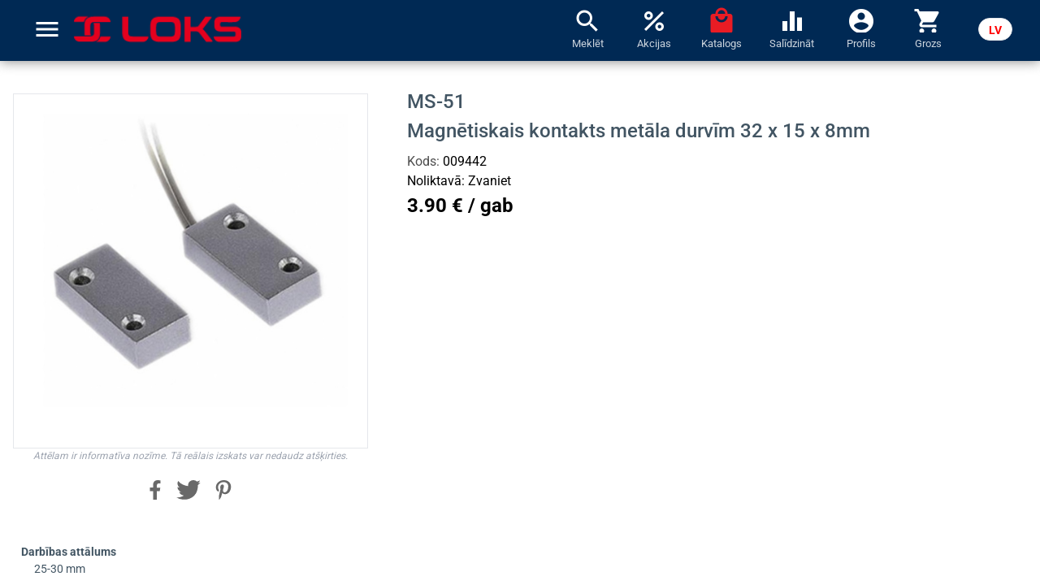

--- FILE ---
content_type: text/html; charset=utf-8
request_url: https://loks.lv/lv/product/5545
body_size: 22721
content:
<!DOCTYPE html><html lang="lv" data-beasties-container><head>
    <meta charset="utf-8">
    <title>Loks.lv: </title>
    <base href="/">
    <meta name="viewport" content="width=device-width, initial-scale=1">
    <link rel="apple-touch-icon" sizes="180x180" href="/assets/favicon/apple-touch-icon.png">
    <link rel="icon" type="image/png" sizes="32x32" href="/assets/favicon/favicon-32x32.png">
    <link rel="icon" type="image/png" sizes="16x16" href="/assets/favicon/favicon-16x16.png">
    <link rel="mask-icon" href="/assets/favicon/safari-pinned-tab.svg" color="#e3001f">
    <meta name="msapplication-TileColor" content="#2b5797">

    <link rel="shortcut icon" href="/assets/favicon/favicon.ico">
    <meta name="msapplication-config" content="/assets/favicon/browserconfig.xml">
    <meta name="theme-color" content="#ffffff">
    <link rel="preconnect" href="https://fonts.gstatic.com">
    <style>@font-face{font-family:'Roboto';font-style:normal;font-weight:300;font-stretch:100%;font-display:swap;src:url(https://fonts.gstatic.com/s/roboto/v50/KFO7CnqEu92Fr1ME7kSn66aGLdTylUAMa3GUBGEe.woff2) format('woff2');unicode-range:U+0460-052F, U+1C80-1C8A, U+20B4, U+2DE0-2DFF, U+A640-A69F, U+FE2E-FE2F;}@font-face{font-family:'Roboto';font-style:normal;font-weight:300;font-stretch:100%;font-display:swap;src:url(https://fonts.gstatic.com/s/roboto/v50/KFO7CnqEu92Fr1ME7kSn66aGLdTylUAMa3iUBGEe.woff2) format('woff2');unicode-range:U+0301, U+0400-045F, U+0490-0491, U+04B0-04B1, U+2116;}@font-face{font-family:'Roboto';font-style:normal;font-weight:300;font-stretch:100%;font-display:swap;src:url(https://fonts.gstatic.com/s/roboto/v50/KFO7CnqEu92Fr1ME7kSn66aGLdTylUAMa3CUBGEe.woff2) format('woff2');unicode-range:U+1F00-1FFF;}@font-face{font-family:'Roboto';font-style:normal;font-weight:300;font-stretch:100%;font-display:swap;src:url(https://fonts.gstatic.com/s/roboto/v50/KFO7CnqEu92Fr1ME7kSn66aGLdTylUAMa3-UBGEe.woff2) format('woff2');unicode-range:U+0370-0377, U+037A-037F, U+0384-038A, U+038C, U+038E-03A1, U+03A3-03FF;}@font-face{font-family:'Roboto';font-style:normal;font-weight:300;font-stretch:100%;font-display:swap;src:url(https://fonts.gstatic.com/s/roboto/v50/KFO7CnqEu92Fr1ME7kSn66aGLdTylUAMawCUBGEe.woff2) format('woff2');unicode-range:U+0302-0303, U+0305, U+0307-0308, U+0310, U+0312, U+0315, U+031A, U+0326-0327, U+032C, U+032F-0330, U+0332-0333, U+0338, U+033A, U+0346, U+034D, U+0391-03A1, U+03A3-03A9, U+03B1-03C9, U+03D1, U+03D5-03D6, U+03F0-03F1, U+03F4-03F5, U+2016-2017, U+2034-2038, U+203C, U+2040, U+2043, U+2047, U+2050, U+2057, U+205F, U+2070-2071, U+2074-208E, U+2090-209C, U+20D0-20DC, U+20E1, U+20E5-20EF, U+2100-2112, U+2114-2115, U+2117-2121, U+2123-214F, U+2190, U+2192, U+2194-21AE, U+21B0-21E5, U+21F1-21F2, U+21F4-2211, U+2213-2214, U+2216-22FF, U+2308-230B, U+2310, U+2319, U+231C-2321, U+2336-237A, U+237C, U+2395, U+239B-23B7, U+23D0, U+23DC-23E1, U+2474-2475, U+25AF, U+25B3, U+25B7, U+25BD, U+25C1, U+25CA, U+25CC, U+25FB, U+266D-266F, U+27C0-27FF, U+2900-2AFF, U+2B0E-2B11, U+2B30-2B4C, U+2BFE, U+3030, U+FF5B, U+FF5D, U+1D400-1D7FF, U+1EE00-1EEFF;}@font-face{font-family:'Roboto';font-style:normal;font-weight:300;font-stretch:100%;font-display:swap;src:url(https://fonts.gstatic.com/s/roboto/v50/KFO7CnqEu92Fr1ME7kSn66aGLdTylUAMaxKUBGEe.woff2) format('woff2');unicode-range:U+0001-000C, U+000E-001F, U+007F-009F, U+20DD-20E0, U+20E2-20E4, U+2150-218F, U+2190, U+2192, U+2194-2199, U+21AF, U+21E6-21F0, U+21F3, U+2218-2219, U+2299, U+22C4-22C6, U+2300-243F, U+2440-244A, U+2460-24FF, U+25A0-27BF, U+2800-28FF, U+2921-2922, U+2981, U+29BF, U+29EB, U+2B00-2BFF, U+4DC0-4DFF, U+FFF9-FFFB, U+10140-1018E, U+10190-1019C, U+101A0, U+101D0-101FD, U+102E0-102FB, U+10E60-10E7E, U+1D2C0-1D2D3, U+1D2E0-1D37F, U+1F000-1F0FF, U+1F100-1F1AD, U+1F1E6-1F1FF, U+1F30D-1F30F, U+1F315, U+1F31C, U+1F31E, U+1F320-1F32C, U+1F336, U+1F378, U+1F37D, U+1F382, U+1F393-1F39F, U+1F3A7-1F3A8, U+1F3AC-1F3AF, U+1F3C2, U+1F3C4-1F3C6, U+1F3CA-1F3CE, U+1F3D4-1F3E0, U+1F3ED, U+1F3F1-1F3F3, U+1F3F5-1F3F7, U+1F408, U+1F415, U+1F41F, U+1F426, U+1F43F, U+1F441-1F442, U+1F444, U+1F446-1F449, U+1F44C-1F44E, U+1F453, U+1F46A, U+1F47D, U+1F4A3, U+1F4B0, U+1F4B3, U+1F4B9, U+1F4BB, U+1F4BF, U+1F4C8-1F4CB, U+1F4D6, U+1F4DA, U+1F4DF, U+1F4E3-1F4E6, U+1F4EA-1F4ED, U+1F4F7, U+1F4F9-1F4FB, U+1F4FD-1F4FE, U+1F503, U+1F507-1F50B, U+1F50D, U+1F512-1F513, U+1F53E-1F54A, U+1F54F-1F5FA, U+1F610, U+1F650-1F67F, U+1F687, U+1F68D, U+1F691, U+1F694, U+1F698, U+1F6AD, U+1F6B2, U+1F6B9-1F6BA, U+1F6BC, U+1F6C6-1F6CF, U+1F6D3-1F6D7, U+1F6E0-1F6EA, U+1F6F0-1F6F3, U+1F6F7-1F6FC, U+1F700-1F7FF, U+1F800-1F80B, U+1F810-1F847, U+1F850-1F859, U+1F860-1F887, U+1F890-1F8AD, U+1F8B0-1F8BB, U+1F8C0-1F8C1, U+1F900-1F90B, U+1F93B, U+1F946, U+1F984, U+1F996, U+1F9E9, U+1FA00-1FA6F, U+1FA70-1FA7C, U+1FA80-1FA89, U+1FA8F-1FAC6, U+1FACE-1FADC, U+1FADF-1FAE9, U+1FAF0-1FAF8, U+1FB00-1FBFF;}@font-face{font-family:'Roboto';font-style:normal;font-weight:300;font-stretch:100%;font-display:swap;src:url(https://fonts.gstatic.com/s/roboto/v50/KFO7CnqEu92Fr1ME7kSn66aGLdTylUAMa3OUBGEe.woff2) format('woff2');unicode-range:U+0102-0103, U+0110-0111, U+0128-0129, U+0168-0169, U+01A0-01A1, U+01AF-01B0, U+0300-0301, U+0303-0304, U+0308-0309, U+0323, U+0329, U+1EA0-1EF9, U+20AB;}@font-face{font-family:'Roboto';font-style:normal;font-weight:300;font-stretch:100%;font-display:swap;src:url(https://fonts.gstatic.com/s/roboto/v50/KFO7CnqEu92Fr1ME7kSn66aGLdTylUAMa3KUBGEe.woff2) format('woff2');unicode-range:U+0100-02BA, U+02BD-02C5, U+02C7-02CC, U+02CE-02D7, U+02DD-02FF, U+0304, U+0308, U+0329, U+1D00-1DBF, U+1E00-1E9F, U+1EF2-1EFF, U+2020, U+20A0-20AB, U+20AD-20C0, U+2113, U+2C60-2C7F, U+A720-A7FF;}@font-face{font-family:'Roboto';font-style:normal;font-weight:300;font-stretch:100%;font-display:swap;src:url(https://fonts.gstatic.com/s/roboto/v50/KFO7CnqEu92Fr1ME7kSn66aGLdTylUAMa3yUBA.woff2) format('woff2');unicode-range:U+0000-00FF, U+0131, U+0152-0153, U+02BB-02BC, U+02C6, U+02DA, U+02DC, U+0304, U+0308, U+0329, U+2000-206F, U+20AC, U+2122, U+2191, U+2193, U+2212, U+2215, U+FEFF, U+FFFD;}@font-face{font-family:'Roboto';font-style:normal;font-weight:400;font-stretch:100%;font-display:swap;src:url(https://fonts.gstatic.com/s/roboto/v50/KFO7CnqEu92Fr1ME7kSn66aGLdTylUAMa3GUBGEe.woff2) format('woff2');unicode-range:U+0460-052F, U+1C80-1C8A, U+20B4, U+2DE0-2DFF, U+A640-A69F, U+FE2E-FE2F;}@font-face{font-family:'Roboto';font-style:normal;font-weight:400;font-stretch:100%;font-display:swap;src:url(https://fonts.gstatic.com/s/roboto/v50/KFO7CnqEu92Fr1ME7kSn66aGLdTylUAMa3iUBGEe.woff2) format('woff2');unicode-range:U+0301, U+0400-045F, U+0490-0491, U+04B0-04B1, U+2116;}@font-face{font-family:'Roboto';font-style:normal;font-weight:400;font-stretch:100%;font-display:swap;src:url(https://fonts.gstatic.com/s/roboto/v50/KFO7CnqEu92Fr1ME7kSn66aGLdTylUAMa3CUBGEe.woff2) format('woff2');unicode-range:U+1F00-1FFF;}@font-face{font-family:'Roboto';font-style:normal;font-weight:400;font-stretch:100%;font-display:swap;src:url(https://fonts.gstatic.com/s/roboto/v50/KFO7CnqEu92Fr1ME7kSn66aGLdTylUAMa3-UBGEe.woff2) format('woff2');unicode-range:U+0370-0377, U+037A-037F, U+0384-038A, U+038C, U+038E-03A1, U+03A3-03FF;}@font-face{font-family:'Roboto';font-style:normal;font-weight:400;font-stretch:100%;font-display:swap;src:url(https://fonts.gstatic.com/s/roboto/v50/KFO7CnqEu92Fr1ME7kSn66aGLdTylUAMawCUBGEe.woff2) format('woff2');unicode-range:U+0302-0303, U+0305, U+0307-0308, U+0310, U+0312, U+0315, U+031A, U+0326-0327, U+032C, U+032F-0330, U+0332-0333, U+0338, U+033A, U+0346, U+034D, U+0391-03A1, U+03A3-03A9, U+03B1-03C9, U+03D1, U+03D5-03D6, U+03F0-03F1, U+03F4-03F5, U+2016-2017, U+2034-2038, U+203C, U+2040, U+2043, U+2047, U+2050, U+2057, U+205F, U+2070-2071, U+2074-208E, U+2090-209C, U+20D0-20DC, U+20E1, U+20E5-20EF, U+2100-2112, U+2114-2115, U+2117-2121, U+2123-214F, U+2190, U+2192, U+2194-21AE, U+21B0-21E5, U+21F1-21F2, U+21F4-2211, U+2213-2214, U+2216-22FF, U+2308-230B, U+2310, U+2319, U+231C-2321, U+2336-237A, U+237C, U+2395, U+239B-23B7, U+23D0, U+23DC-23E1, U+2474-2475, U+25AF, U+25B3, U+25B7, U+25BD, U+25C1, U+25CA, U+25CC, U+25FB, U+266D-266F, U+27C0-27FF, U+2900-2AFF, U+2B0E-2B11, U+2B30-2B4C, U+2BFE, U+3030, U+FF5B, U+FF5D, U+1D400-1D7FF, U+1EE00-1EEFF;}@font-face{font-family:'Roboto';font-style:normal;font-weight:400;font-stretch:100%;font-display:swap;src:url(https://fonts.gstatic.com/s/roboto/v50/KFO7CnqEu92Fr1ME7kSn66aGLdTylUAMaxKUBGEe.woff2) format('woff2');unicode-range:U+0001-000C, U+000E-001F, U+007F-009F, U+20DD-20E0, U+20E2-20E4, U+2150-218F, U+2190, U+2192, U+2194-2199, U+21AF, U+21E6-21F0, U+21F3, U+2218-2219, U+2299, U+22C4-22C6, U+2300-243F, U+2440-244A, U+2460-24FF, U+25A0-27BF, U+2800-28FF, U+2921-2922, U+2981, U+29BF, U+29EB, U+2B00-2BFF, U+4DC0-4DFF, U+FFF9-FFFB, U+10140-1018E, U+10190-1019C, U+101A0, U+101D0-101FD, U+102E0-102FB, U+10E60-10E7E, U+1D2C0-1D2D3, U+1D2E0-1D37F, U+1F000-1F0FF, U+1F100-1F1AD, U+1F1E6-1F1FF, U+1F30D-1F30F, U+1F315, U+1F31C, U+1F31E, U+1F320-1F32C, U+1F336, U+1F378, U+1F37D, U+1F382, U+1F393-1F39F, U+1F3A7-1F3A8, U+1F3AC-1F3AF, U+1F3C2, U+1F3C4-1F3C6, U+1F3CA-1F3CE, U+1F3D4-1F3E0, U+1F3ED, U+1F3F1-1F3F3, U+1F3F5-1F3F7, U+1F408, U+1F415, U+1F41F, U+1F426, U+1F43F, U+1F441-1F442, U+1F444, U+1F446-1F449, U+1F44C-1F44E, U+1F453, U+1F46A, U+1F47D, U+1F4A3, U+1F4B0, U+1F4B3, U+1F4B9, U+1F4BB, U+1F4BF, U+1F4C8-1F4CB, U+1F4D6, U+1F4DA, U+1F4DF, U+1F4E3-1F4E6, U+1F4EA-1F4ED, U+1F4F7, U+1F4F9-1F4FB, U+1F4FD-1F4FE, U+1F503, U+1F507-1F50B, U+1F50D, U+1F512-1F513, U+1F53E-1F54A, U+1F54F-1F5FA, U+1F610, U+1F650-1F67F, U+1F687, U+1F68D, U+1F691, U+1F694, U+1F698, U+1F6AD, U+1F6B2, U+1F6B9-1F6BA, U+1F6BC, U+1F6C6-1F6CF, U+1F6D3-1F6D7, U+1F6E0-1F6EA, U+1F6F0-1F6F3, U+1F6F7-1F6FC, U+1F700-1F7FF, U+1F800-1F80B, U+1F810-1F847, U+1F850-1F859, U+1F860-1F887, U+1F890-1F8AD, U+1F8B0-1F8BB, U+1F8C0-1F8C1, U+1F900-1F90B, U+1F93B, U+1F946, U+1F984, U+1F996, U+1F9E9, U+1FA00-1FA6F, U+1FA70-1FA7C, U+1FA80-1FA89, U+1FA8F-1FAC6, U+1FACE-1FADC, U+1FADF-1FAE9, U+1FAF0-1FAF8, U+1FB00-1FBFF;}@font-face{font-family:'Roboto';font-style:normal;font-weight:400;font-stretch:100%;font-display:swap;src:url(https://fonts.gstatic.com/s/roboto/v50/KFO7CnqEu92Fr1ME7kSn66aGLdTylUAMa3OUBGEe.woff2) format('woff2');unicode-range:U+0102-0103, U+0110-0111, U+0128-0129, U+0168-0169, U+01A0-01A1, U+01AF-01B0, U+0300-0301, U+0303-0304, U+0308-0309, U+0323, U+0329, U+1EA0-1EF9, U+20AB;}@font-face{font-family:'Roboto';font-style:normal;font-weight:400;font-stretch:100%;font-display:swap;src:url(https://fonts.gstatic.com/s/roboto/v50/KFO7CnqEu92Fr1ME7kSn66aGLdTylUAMa3KUBGEe.woff2) format('woff2');unicode-range:U+0100-02BA, U+02BD-02C5, U+02C7-02CC, U+02CE-02D7, U+02DD-02FF, U+0304, U+0308, U+0329, U+1D00-1DBF, U+1E00-1E9F, U+1EF2-1EFF, U+2020, U+20A0-20AB, U+20AD-20C0, U+2113, U+2C60-2C7F, U+A720-A7FF;}@font-face{font-family:'Roboto';font-style:normal;font-weight:400;font-stretch:100%;font-display:swap;src:url(https://fonts.gstatic.com/s/roboto/v50/KFO7CnqEu92Fr1ME7kSn66aGLdTylUAMa3yUBA.woff2) format('woff2');unicode-range:U+0000-00FF, U+0131, U+0152-0153, U+02BB-02BC, U+02C6, U+02DA, U+02DC, U+0304, U+0308, U+0329, U+2000-206F, U+20AC, U+2122, U+2191, U+2193, U+2212, U+2215, U+FEFF, U+FFFD;}@font-face{font-family:'Roboto';font-style:normal;font-weight:500;font-stretch:100%;font-display:swap;src:url(https://fonts.gstatic.com/s/roboto/v50/KFO7CnqEu92Fr1ME7kSn66aGLdTylUAMa3GUBGEe.woff2) format('woff2');unicode-range:U+0460-052F, U+1C80-1C8A, U+20B4, U+2DE0-2DFF, U+A640-A69F, U+FE2E-FE2F;}@font-face{font-family:'Roboto';font-style:normal;font-weight:500;font-stretch:100%;font-display:swap;src:url(https://fonts.gstatic.com/s/roboto/v50/KFO7CnqEu92Fr1ME7kSn66aGLdTylUAMa3iUBGEe.woff2) format('woff2');unicode-range:U+0301, U+0400-045F, U+0490-0491, U+04B0-04B1, U+2116;}@font-face{font-family:'Roboto';font-style:normal;font-weight:500;font-stretch:100%;font-display:swap;src:url(https://fonts.gstatic.com/s/roboto/v50/KFO7CnqEu92Fr1ME7kSn66aGLdTylUAMa3CUBGEe.woff2) format('woff2');unicode-range:U+1F00-1FFF;}@font-face{font-family:'Roboto';font-style:normal;font-weight:500;font-stretch:100%;font-display:swap;src:url(https://fonts.gstatic.com/s/roboto/v50/KFO7CnqEu92Fr1ME7kSn66aGLdTylUAMa3-UBGEe.woff2) format('woff2');unicode-range:U+0370-0377, U+037A-037F, U+0384-038A, U+038C, U+038E-03A1, U+03A3-03FF;}@font-face{font-family:'Roboto';font-style:normal;font-weight:500;font-stretch:100%;font-display:swap;src:url(https://fonts.gstatic.com/s/roboto/v50/KFO7CnqEu92Fr1ME7kSn66aGLdTylUAMawCUBGEe.woff2) format('woff2');unicode-range:U+0302-0303, U+0305, U+0307-0308, U+0310, U+0312, U+0315, U+031A, U+0326-0327, U+032C, U+032F-0330, U+0332-0333, U+0338, U+033A, U+0346, U+034D, U+0391-03A1, U+03A3-03A9, U+03B1-03C9, U+03D1, U+03D5-03D6, U+03F0-03F1, U+03F4-03F5, U+2016-2017, U+2034-2038, U+203C, U+2040, U+2043, U+2047, U+2050, U+2057, U+205F, U+2070-2071, U+2074-208E, U+2090-209C, U+20D0-20DC, U+20E1, U+20E5-20EF, U+2100-2112, U+2114-2115, U+2117-2121, U+2123-214F, U+2190, U+2192, U+2194-21AE, U+21B0-21E5, U+21F1-21F2, U+21F4-2211, U+2213-2214, U+2216-22FF, U+2308-230B, U+2310, U+2319, U+231C-2321, U+2336-237A, U+237C, U+2395, U+239B-23B7, U+23D0, U+23DC-23E1, U+2474-2475, U+25AF, U+25B3, U+25B7, U+25BD, U+25C1, U+25CA, U+25CC, U+25FB, U+266D-266F, U+27C0-27FF, U+2900-2AFF, U+2B0E-2B11, U+2B30-2B4C, U+2BFE, U+3030, U+FF5B, U+FF5D, U+1D400-1D7FF, U+1EE00-1EEFF;}@font-face{font-family:'Roboto';font-style:normal;font-weight:500;font-stretch:100%;font-display:swap;src:url(https://fonts.gstatic.com/s/roboto/v50/KFO7CnqEu92Fr1ME7kSn66aGLdTylUAMaxKUBGEe.woff2) format('woff2');unicode-range:U+0001-000C, U+000E-001F, U+007F-009F, U+20DD-20E0, U+20E2-20E4, U+2150-218F, U+2190, U+2192, U+2194-2199, U+21AF, U+21E6-21F0, U+21F3, U+2218-2219, U+2299, U+22C4-22C6, U+2300-243F, U+2440-244A, U+2460-24FF, U+25A0-27BF, U+2800-28FF, U+2921-2922, U+2981, U+29BF, U+29EB, U+2B00-2BFF, U+4DC0-4DFF, U+FFF9-FFFB, U+10140-1018E, U+10190-1019C, U+101A0, U+101D0-101FD, U+102E0-102FB, U+10E60-10E7E, U+1D2C0-1D2D3, U+1D2E0-1D37F, U+1F000-1F0FF, U+1F100-1F1AD, U+1F1E6-1F1FF, U+1F30D-1F30F, U+1F315, U+1F31C, U+1F31E, U+1F320-1F32C, U+1F336, U+1F378, U+1F37D, U+1F382, U+1F393-1F39F, U+1F3A7-1F3A8, U+1F3AC-1F3AF, U+1F3C2, U+1F3C4-1F3C6, U+1F3CA-1F3CE, U+1F3D4-1F3E0, U+1F3ED, U+1F3F1-1F3F3, U+1F3F5-1F3F7, U+1F408, U+1F415, U+1F41F, U+1F426, U+1F43F, U+1F441-1F442, U+1F444, U+1F446-1F449, U+1F44C-1F44E, U+1F453, U+1F46A, U+1F47D, U+1F4A3, U+1F4B0, U+1F4B3, U+1F4B9, U+1F4BB, U+1F4BF, U+1F4C8-1F4CB, U+1F4D6, U+1F4DA, U+1F4DF, U+1F4E3-1F4E6, U+1F4EA-1F4ED, U+1F4F7, U+1F4F9-1F4FB, U+1F4FD-1F4FE, U+1F503, U+1F507-1F50B, U+1F50D, U+1F512-1F513, U+1F53E-1F54A, U+1F54F-1F5FA, U+1F610, U+1F650-1F67F, U+1F687, U+1F68D, U+1F691, U+1F694, U+1F698, U+1F6AD, U+1F6B2, U+1F6B9-1F6BA, U+1F6BC, U+1F6C6-1F6CF, U+1F6D3-1F6D7, U+1F6E0-1F6EA, U+1F6F0-1F6F3, U+1F6F7-1F6FC, U+1F700-1F7FF, U+1F800-1F80B, U+1F810-1F847, U+1F850-1F859, U+1F860-1F887, U+1F890-1F8AD, U+1F8B0-1F8BB, U+1F8C0-1F8C1, U+1F900-1F90B, U+1F93B, U+1F946, U+1F984, U+1F996, U+1F9E9, U+1FA00-1FA6F, U+1FA70-1FA7C, U+1FA80-1FA89, U+1FA8F-1FAC6, U+1FACE-1FADC, U+1FADF-1FAE9, U+1FAF0-1FAF8, U+1FB00-1FBFF;}@font-face{font-family:'Roboto';font-style:normal;font-weight:500;font-stretch:100%;font-display:swap;src:url(https://fonts.gstatic.com/s/roboto/v50/KFO7CnqEu92Fr1ME7kSn66aGLdTylUAMa3OUBGEe.woff2) format('woff2');unicode-range:U+0102-0103, U+0110-0111, U+0128-0129, U+0168-0169, U+01A0-01A1, U+01AF-01B0, U+0300-0301, U+0303-0304, U+0308-0309, U+0323, U+0329, U+1EA0-1EF9, U+20AB;}@font-face{font-family:'Roboto';font-style:normal;font-weight:500;font-stretch:100%;font-display:swap;src:url(https://fonts.gstatic.com/s/roboto/v50/KFO7CnqEu92Fr1ME7kSn66aGLdTylUAMa3KUBGEe.woff2) format('woff2');unicode-range:U+0100-02BA, U+02BD-02C5, U+02C7-02CC, U+02CE-02D7, U+02DD-02FF, U+0304, U+0308, U+0329, U+1D00-1DBF, U+1E00-1E9F, U+1EF2-1EFF, U+2020, U+20A0-20AB, U+20AD-20C0, U+2113, U+2C60-2C7F, U+A720-A7FF;}@font-face{font-family:'Roboto';font-style:normal;font-weight:500;font-stretch:100%;font-display:swap;src:url(https://fonts.gstatic.com/s/roboto/v50/KFO7CnqEu92Fr1ME7kSn66aGLdTylUAMa3yUBA.woff2) format('woff2');unicode-range:U+0000-00FF, U+0131, U+0152-0153, U+02BB-02BC, U+02C6, U+02DA, U+02DC, U+0304, U+0308, U+0329, U+2000-206F, U+20AC, U+2122, U+2191, U+2193, U+2212, U+2215, U+FEFF, U+FFFD;}@font-face{font-family:'Roboto';font-style:normal;font-weight:700;font-stretch:100%;font-display:swap;src:url(https://fonts.gstatic.com/s/roboto/v50/KFO7CnqEu92Fr1ME7kSn66aGLdTylUAMa3GUBGEe.woff2) format('woff2');unicode-range:U+0460-052F, U+1C80-1C8A, U+20B4, U+2DE0-2DFF, U+A640-A69F, U+FE2E-FE2F;}@font-face{font-family:'Roboto';font-style:normal;font-weight:700;font-stretch:100%;font-display:swap;src:url(https://fonts.gstatic.com/s/roboto/v50/KFO7CnqEu92Fr1ME7kSn66aGLdTylUAMa3iUBGEe.woff2) format('woff2');unicode-range:U+0301, U+0400-045F, U+0490-0491, U+04B0-04B1, U+2116;}@font-face{font-family:'Roboto';font-style:normal;font-weight:700;font-stretch:100%;font-display:swap;src:url(https://fonts.gstatic.com/s/roboto/v50/KFO7CnqEu92Fr1ME7kSn66aGLdTylUAMa3CUBGEe.woff2) format('woff2');unicode-range:U+1F00-1FFF;}@font-face{font-family:'Roboto';font-style:normal;font-weight:700;font-stretch:100%;font-display:swap;src:url(https://fonts.gstatic.com/s/roboto/v50/KFO7CnqEu92Fr1ME7kSn66aGLdTylUAMa3-UBGEe.woff2) format('woff2');unicode-range:U+0370-0377, U+037A-037F, U+0384-038A, U+038C, U+038E-03A1, U+03A3-03FF;}@font-face{font-family:'Roboto';font-style:normal;font-weight:700;font-stretch:100%;font-display:swap;src:url(https://fonts.gstatic.com/s/roboto/v50/KFO7CnqEu92Fr1ME7kSn66aGLdTylUAMawCUBGEe.woff2) format('woff2');unicode-range:U+0302-0303, U+0305, U+0307-0308, U+0310, U+0312, U+0315, U+031A, U+0326-0327, U+032C, U+032F-0330, U+0332-0333, U+0338, U+033A, U+0346, U+034D, U+0391-03A1, U+03A3-03A9, U+03B1-03C9, U+03D1, U+03D5-03D6, U+03F0-03F1, U+03F4-03F5, U+2016-2017, U+2034-2038, U+203C, U+2040, U+2043, U+2047, U+2050, U+2057, U+205F, U+2070-2071, U+2074-208E, U+2090-209C, U+20D0-20DC, U+20E1, U+20E5-20EF, U+2100-2112, U+2114-2115, U+2117-2121, U+2123-214F, U+2190, U+2192, U+2194-21AE, U+21B0-21E5, U+21F1-21F2, U+21F4-2211, U+2213-2214, U+2216-22FF, U+2308-230B, U+2310, U+2319, U+231C-2321, U+2336-237A, U+237C, U+2395, U+239B-23B7, U+23D0, U+23DC-23E1, U+2474-2475, U+25AF, U+25B3, U+25B7, U+25BD, U+25C1, U+25CA, U+25CC, U+25FB, U+266D-266F, U+27C0-27FF, U+2900-2AFF, U+2B0E-2B11, U+2B30-2B4C, U+2BFE, U+3030, U+FF5B, U+FF5D, U+1D400-1D7FF, U+1EE00-1EEFF;}@font-face{font-family:'Roboto';font-style:normal;font-weight:700;font-stretch:100%;font-display:swap;src:url(https://fonts.gstatic.com/s/roboto/v50/KFO7CnqEu92Fr1ME7kSn66aGLdTylUAMaxKUBGEe.woff2) format('woff2');unicode-range:U+0001-000C, U+000E-001F, U+007F-009F, U+20DD-20E0, U+20E2-20E4, U+2150-218F, U+2190, U+2192, U+2194-2199, U+21AF, U+21E6-21F0, U+21F3, U+2218-2219, U+2299, U+22C4-22C6, U+2300-243F, U+2440-244A, U+2460-24FF, U+25A0-27BF, U+2800-28FF, U+2921-2922, U+2981, U+29BF, U+29EB, U+2B00-2BFF, U+4DC0-4DFF, U+FFF9-FFFB, U+10140-1018E, U+10190-1019C, U+101A0, U+101D0-101FD, U+102E0-102FB, U+10E60-10E7E, U+1D2C0-1D2D3, U+1D2E0-1D37F, U+1F000-1F0FF, U+1F100-1F1AD, U+1F1E6-1F1FF, U+1F30D-1F30F, U+1F315, U+1F31C, U+1F31E, U+1F320-1F32C, U+1F336, U+1F378, U+1F37D, U+1F382, U+1F393-1F39F, U+1F3A7-1F3A8, U+1F3AC-1F3AF, U+1F3C2, U+1F3C4-1F3C6, U+1F3CA-1F3CE, U+1F3D4-1F3E0, U+1F3ED, U+1F3F1-1F3F3, U+1F3F5-1F3F7, U+1F408, U+1F415, U+1F41F, U+1F426, U+1F43F, U+1F441-1F442, U+1F444, U+1F446-1F449, U+1F44C-1F44E, U+1F453, U+1F46A, U+1F47D, U+1F4A3, U+1F4B0, U+1F4B3, U+1F4B9, U+1F4BB, U+1F4BF, U+1F4C8-1F4CB, U+1F4D6, U+1F4DA, U+1F4DF, U+1F4E3-1F4E6, U+1F4EA-1F4ED, U+1F4F7, U+1F4F9-1F4FB, U+1F4FD-1F4FE, U+1F503, U+1F507-1F50B, U+1F50D, U+1F512-1F513, U+1F53E-1F54A, U+1F54F-1F5FA, U+1F610, U+1F650-1F67F, U+1F687, U+1F68D, U+1F691, U+1F694, U+1F698, U+1F6AD, U+1F6B2, U+1F6B9-1F6BA, U+1F6BC, U+1F6C6-1F6CF, U+1F6D3-1F6D7, U+1F6E0-1F6EA, U+1F6F0-1F6F3, U+1F6F7-1F6FC, U+1F700-1F7FF, U+1F800-1F80B, U+1F810-1F847, U+1F850-1F859, U+1F860-1F887, U+1F890-1F8AD, U+1F8B0-1F8BB, U+1F8C0-1F8C1, U+1F900-1F90B, U+1F93B, U+1F946, U+1F984, U+1F996, U+1F9E9, U+1FA00-1FA6F, U+1FA70-1FA7C, U+1FA80-1FA89, U+1FA8F-1FAC6, U+1FACE-1FADC, U+1FADF-1FAE9, U+1FAF0-1FAF8, U+1FB00-1FBFF;}@font-face{font-family:'Roboto';font-style:normal;font-weight:700;font-stretch:100%;font-display:swap;src:url(https://fonts.gstatic.com/s/roboto/v50/KFO7CnqEu92Fr1ME7kSn66aGLdTylUAMa3OUBGEe.woff2) format('woff2');unicode-range:U+0102-0103, U+0110-0111, U+0128-0129, U+0168-0169, U+01A0-01A1, U+01AF-01B0, U+0300-0301, U+0303-0304, U+0308-0309, U+0323, U+0329, U+1EA0-1EF9, U+20AB;}@font-face{font-family:'Roboto';font-style:normal;font-weight:700;font-stretch:100%;font-display:swap;src:url(https://fonts.gstatic.com/s/roboto/v50/KFO7CnqEu92Fr1ME7kSn66aGLdTylUAMa3KUBGEe.woff2) format('woff2');unicode-range:U+0100-02BA, U+02BD-02C5, U+02C7-02CC, U+02CE-02D7, U+02DD-02FF, U+0304, U+0308, U+0329, U+1D00-1DBF, U+1E00-1E9F, U+1EF2-1EFF, U+2020, U+20A0-20AB, U+20AD-20C0, U+2113, U+2C60-2C7F, U+A720-A7FF;}@font-face{font-family:'Roboto';font-style:normal;font-weight:700;font-stretch:100%;font-display:swap;src:url(https://fonts.gstatic.com/s/roboto/v50/KFO7CnqEu92Fr1ME7kSn66aGLdTylUAMa3yUBA.woff2) format('woff2');unicode-range:U+0000-00FF, U+0131, U+0152-0153, U+02BB-02BC, U+02C6, U+02DA, U+02DC, U+0304, U+0308, U+0329, U+2000-206F, U+20AC, U+2122, U+2191, U+2193, U+2212, U+2215, U+FEFF, U+FFFD;}</style>
    <style>@font-face{font-family:'Material Icons';font-style:normal;font-weight:400;src:url(https://fonts.gstatic.com/s/materialicons/v145/flUhRq6tzZclQEJ-Vdg-IuiaDsNc.woff2) format('woff2');}.material-icons{font-family:'Material Icons';font-weight:normal;font-style:normal;font-size:24px;line-height:1;letter-spacing:normal;text-transform:none;display:inline-block;white-space:nowrap;word-wrap:normal;direction:ltr;-webkit-font-feature-settings:'liga';-webkit-font-smoothing:antialiased;}</style>
    <link rel="manifest" href="/assets/manifest.webmanifest">
    <script src="https://elfsightcdn.com/platform.js"></script>
    <meta name="theme-color" content="#1976d2">
<style>*,:before,:after{box-sizing:border-box;border-width:0;border-style:solid;border-color:#e5e7eb}:before,:after{--tw-content: ""}html{line-height:1.5;-webkit-text-size-adjust:100%;-moz-tab-size:4;tab-size:4;font-family:ui-sans-serif,system-ui,-apple-system,BlinkMacSystemFont,Segoe UI,Roboto,Helvetica Neue,Arial,Noto Sans,sans-serif,"Apple Color Emoji","Segoe UI Emoji",Segoe UI Symbol,"Noto Color Emoji";font-feature-settings:normal;font-variation-settings:normal}body{margin:0;line-height:inherit}h1,h3,h4{font-size:inherit;font-weight:inherit}a{color:inherit;text-decoration:inherit}input{font-family:inherit;font-feature-settings:inherit;font-variation-settings:inherit;font-size:100%;font-weight:inherit;line-height:inherit;color:inherit;margin:0;padding:0}h1,h3,h4,p{margin:0}ul,menu{list-style:none;margin:0;padding:0}input::placeholder{opacity:1;color:#9ca3af}img{display:block;vertical-align:middle}img{max-width:100%;height:auto}*,:before,:after{--tw-border-spacing-x: 0;--tw-border-spacing-y: 0;--tw-translate-x: 0;--tw-translate-y: 0;--tw-rotate: 0;--tw-skew-x: 0;--tw-skew-y: 0;--tw-scale-x: 1;--tw-scale-y: 1;--tw-pan-x: ;--tw-pan-y: ;--tw-pinch-zoom: ;--tw-scroll-snap-strictness: proximity;--tw-gradient-from-position: ;--tw-gradient-via-position: ;--tw-gradient-to-position: ;--tw-ordinal: ;--tw-slashed-zero: ;--tw-numeric-figure: ;--tw-numeric-spacing: ;--tw-numeric-fraction: ;--tw-ring-inset: ;--tw-ring-offset-width: 0px;--tw-ring-offset-color: #fff;--tw-ring-color: rgb(59 130 246 / .5);--tw-ring-offset-shadow: 0 0 #0000;--tw-ring-shadow: 0 0 #0000;--tw-shadow: 0 0 #0000;--tw-shadow-colored: 0 0 #0000;--tw-blur: ;--tw-brightness: ;--tw-contrast: ;--tw-grayscale: ;--tw-hue-rotate: ;--tw-invert: ;--tw-saturate: ;--tw-sepia: ;--tw-drop-shadow: ;--tw-backdrop-blur: ;--tw-backdrop-brightness: ;--tw-backdrop-contrast: ;--tw-backdrop-grayscale: ;--tw-backdrop-hue-rotate: ;--tw-backdrop-invert: ;--tw-backdrop-opacity: ;--tw-backdrop-saturate: ;--tw-backdrop-sepia: }.container{width:100%}@media (min-width: 640px){.container{max-width:640px}}@media (min-width: 768px){.container{max-width:768px}}@media (min-width: 790px){.container{max-width:790px}}@media (min-width: 1024px){.container{max-width:1024px}}@media (min-width: 1280px){.container{max-width:1280px}}@media (min-width: 1536px){.container{max-width:1536px}}.relative{position:relative}.left-0{left:0}.top-0{top:0}.float-right{float:right}.m-0{margin:0}.m-auto{margin:auto}.mx-auto{margin-left:auto;margin-right:auto}.my-2{margin-top:.5rem;margin-bottom:.5rem}.mb-4{margin-bottom:1rem}.mr-2{margin-right:.5rem}.mt-2{margin-top:.5rem}.mt-4{margin-top:1rem}.mt-8{margin-top:2rem}.block{display:block}.flex{display:flex}.grid{display:grid}.h-0{height:0px}.h-full{height:100%}.min-h-\[100vh\]{min-height:100vh}.w-full{width:100%}.grid-cols-2{grid-template-columns:repeat(2,minmax(0,1fr))}.flex-row{flex-direction:row}.flex-col{flex-direction:column}.justify-between{justify-content:space-between}.gap-4{gap:1rem}.gap-6{gap:1.5rem}.border{border-width:1px}.bg-white{--tw-bg-opacity: 1;background-color:rgb(255 255 255 / var(--tw-bg-opacity))}.p-0{padding:0}.p-4{padding:1rem}.p-6{padding:1.5rem}.px-4{padding-left:1rem;padding-right:1rem}.px-6{padding-left:1.5rem;padding-right:1.5rem}.py-2{padding-top:.5rem;padding-bottom:.5rem}.py-4{padding-top:1rem;padding-bottom:1rem}.pt-2{padding-top:.5rem}.pt-6{padding-top:1.5rem}.antialiased{-webkit-font-smoothing:antialiased;-moz-osx-font-smoothing:grayscale}:root{--swiper-theme-color:#007aff}:root{--swiper-navigation-size:44px}html{--mat-sys-on-surface: initial}html{--mat-ripple-color: rgba(0, 0, 0, .1);--mat-option-selected-state-label-text-color: #3d5afe;--mat-option-label-text-color: rgba(0, 0, 0, .87);--mat-option-hover-state-layer-color: rgba(0, 0, 0, .04);--mat-option-focus-state-layer-color: rgba(0, 0, 0, .04);--mat-option-selected-state-layer-color: rgba(0, 0, 0, .04)}html{--mat-optgroup-label-text-color: rgba(0, 0, 0, .87);--mat-full-pseudo-checkbox-selected-icon-color: #3f51b5;--mat-full-pseudo-checkbox-selected-checkmark-color: #fafafa;--mat-full-pseudo-checkbox-unselected-icon-color: rgba(0, 0, 0, .54);--mat-full-pseudo-checkbox-disabled-selected-checkmark-color: #fafafa;--mat-full-pseudo-checkbox-disabled-unselected-icon-color: #b0b0b0;--mat-full-pseudo-checkbox-disabled-selected-icon-color: #b0b0b0;--mat-minimal-pseudo-checkbox-selected-checkmark-color: #3f51b5;--mat-minimal-pseudo-checkbox-disabled-selected-checkmark-color: #b0b0b0}html{--mat-app-background-color: #fafafa;--mat-app-text-color: rgba(0, 0, 0, .87);--mat-app-elevation-shadow-level-0: 0px 0px 0px 0px rgba(0, 0, 0, .2), 0px 0px 0px 0px rgba(0, 0, 0, .14), 0px 0px 0px 0px rgba(0, 0, 0, .12);--mat-app-elevation-shadow-level-1: 0px 2px 1px -1px rgba(0, 0, 0, .2), 0px 1px 1px 0px rgba(0, 0, 0, .14), 0px 1px 3px 0px rgba(0, 0, 0, .12);--mat-app-elevation-shadow-level-2: 0px 3px 1px -2px rgba(0, 0, 0, .2), 0px 2px 2px 0px rgba(0, 0, 0, .14), 0px 1px 5px 0px rgba(0, 0, 0, .12);--mat-app-elevation-shadow-level-3: 0px 3px 3px -2px rgba(0, 0, 0, .2), 0px 3px 4px 0px rgba(0, 0, 0, .14), 0px 1px 8px 0px rgba(0, 0, 0, .12);--mat-app-elevation-shadow-level-4: 0px 2px 4px -1px rgba(0, 0, 0, .2), 0px 4px 5px 0px rgba(0, 0, 0, .14), 0px 1px 10px 0px rgba(0, 0, 0, .12);--mat-app-elevation-shadow-level-5: 0px 3px 5px -1px rgba(0, 0, 0, .2), 0px 5px 8px 0px rgba(0, 0, 0, .14), 0px 1px 14px 0px rgba(0, 0, 0, .12);--mat-app-elevation-shadow-level-6: 0px 3px 5px -1px rgba(0, 0, 0, .2), 0px 6px 10px 0px rgba(0, 0, 0, .14), 0px 1px 18px 0px rgba(0, 0, 0, .12);--mat-app-elevation-shadow-level-7: 0px 4px 5px -2px rgba(0, 0, 0, .2), 0px 7px 10px 1px rgba(0, 0, 0, .14), 0px 2px 16px 1px rgba(0, 0, 0, .12);--mat-app-elevation-shadow-level-8: 0px 5px 5px -3px rgba(0, 0, 0, .2), 0px 8px 10px 1px rgba(0, 0, 0, .14), 0px 3px 14px 2px rgba(0, 0, 0, .12);--mat-app-elevation-shadow-level-9: 0px 5px 6px -3px rgba(0, 0, 0, .2), 0px 9px 12px 1px rgba(0, 0, 0, .14), 0px 3px 16px 2px rgba(0, 0, 0, .12);--mat-app-elevation-shadow-level-10: 0px 6px 6px -3px rgba(0, 0, 0, .2), 0px 10px 14px 1px rgba(0, 0, 0, .14), 0px 4px 18px 3px rgba(0, 0, 0, .12);--mat-app-elevation-shadow-level-11: 0px 6px 7px -4px rgba(0, 0, 0, .2), 0px 11px 15px 1px rgba(0, 0, 0, .14), 0px 4px 20px 3px rgba(0, 0, 0, .12);--mat-app-elevation-shadow-level-12: 0px 7px 8px -4px rgba(0, 0, 0, .2), 0px 12px 17px 2px rgba(0, 0, 0, .14), 0px 5px 22px 4px rgba(0, 0, 0, .12);--mat-app-elevation-shadow-level-13: 0px 7px 8px -4px rgba(0, 0, 0, .2), 0px 13px 19px 2px rgba(0, 0, 0, .14), 0px 5px 24px 4px rgba(0, 0, 0, .12);--mat-app-elevation-shadow-level-14: 0px 7px 9px -4px rgba(0, 0, 0, .2), 0px 14px 21px 2px rgba(0, 0, 0, .14), 0px 5px 26px 4px rgba(0, 0, 0, .12);--mat-app-elevation-shadow-level-15: 0px 8px 9px -5px rgba(0, 0, 0, .2), 0px 15px 22px 2px rgba(0, 0, 0, .14), 0px 6px 28px 5px rgba(0, 0, 0, .12);--mat-app-elevation-shadow-level-16: 0px 8px 10px -5px rgba(0, 0, 0, .2), 0px 16px 24px 2px rgba(0, 0, 0, .14), 0px 6px 30px 5px rgba(0, 0, 0, .12);--mat-app-elevation-shadow-level-17: 0px 8px 11px -5px rgba(0, 0, 0, .2), 0px 17px 26px 2px rgba(0, 0, 0, .14), 0px 6px 32px 5px rgba(0, 0, 0, .12);--mat-app-elevation-shadow-level-18: 0px 9px 11px -5px rgba(0, 0, 0, .2), 0px 18px 28px 2px rgba(0, 0, 0, .14), 0px 7px 34px 6px rgba(0, 0, 0, .12);--mat-app-elevation-shadow-level-19: 0px 9px 12px -6px rgba(0, 0, 0, .2), 0px 19px 29px 2px rgba(0, 0, 0, .14), 0px 7px 36px 6px rgba(0, 0, 0, .12);--mat-app-elevation-shadow-level-20: 0px 10px 13px -6px rgba(0, 0, 0, .2), 0px 20px 31px 3px rgba(0, 0, 0, .14), 0px 8px 38px 7px rgba(0, 0, 0, .12);--mat-app-elevation-shadow-level-21: 0px 10px 13px -6px rgba(0, 0, 0, .2), 0px 21px 33px 3px rgba(0, 0, 0, .14), 0px 8px 40px 7px rgba(0, 0, 0, .12);--mat-app-elevation-shadow-level-22: 0px 10px 14px -6px rgba(0, 0, 0, .2), 0px 22px 35px 3px rgba(0, 0, 0, .14), 0px 8px 42px 7px rgba(0, 0, 0, .12);--mat-app-elevation-shadow-level-23: 0px 11px 14px -7px rgba(0, 0, 0, .2), 0px 23px 36px 3px rgba(0, 0, 0, .14), 0px 9px 44px 8px rgba(0, 0, 0, .12);--mat-app-elevation-shadow-level-24: 0px 11px 15px -7px rgba(0, 0, 0, .2), 0px 24px 38px 3px rgba(0, 0, 0, .14), 0px 9px 46px 8px rgba(0, 0, 0, .12);--mdc-elevated-card-container-shape: 4px;--mdc-outlined-card-container-shape: 4px;--mdc-outlined-card-outline-width: 1px;--mdc-elevated-card-container-color: white;--mdc-elevated-card-container-elevation: 0px 2px 1px -1px rgba(0, 0, 0, .2), 0px 1px 1px 0px rgba(0, 0, 0, .14), 0px 1px 3px 0px rgba(0, 0, 0, .12);--mdc-outlined-card-container-color: white;--mdc-outlined-card-outline-color: rgba(0, 0, 0, .12);--mdc-outlined-card-container-elevation: 0px 0px 0px 0px rgba(0, 0, 0, .2), 0px 0px 0px 0px rgba(0, 0, 0, .14), 0px 0px 0px 0px rgba(0, 0, 0, .12);--mat-card-subtitle-text-color: rgba(0, 0, 0, .54);--mdc-linear-progress-active-indicator-height: 4px;--mdc-linear-progress-track-height: 4px;--mdc-linear-progress-track-shape: 0}html{--mdc-plain-tooltip-container-shape: 4px;--mdc-plain-tooltip-supporting-text-line-height: 16px;--mdc-plain-tooltip-container-color: #616161;--mdc-plain-tooltip-supporting-text-color: #fff;--mdc-filled-text-field-active-indicator-height: 1px;--mdc-filled-text-field-focus-active-indicator-height: 2px;--mdc-filled-text-field-container-shape: 4px;--mdc-outlined-text-field-outline-width: 1px;--mdc-outlined-text-field-focus-outline-width: 2px;--mdc-outlined-text-field-container-shape: 4px;--mdc-filled-text-field-caret-color: #3d5afe;--mdc-filled-text-field-focus-active-indicator-color: #3d5afe;--mdc-filled-text-field-focus-label-text-color: rgba(61, 90, 254, .87);--mdc-filled-text-field-container-color: rgb(244.8, 244.8, 244.8);--mdc-filled-text-field-disabled-container-color: rgb(249.9, 249.9, 249.9);--mdc-filled-text-field-label-text-color: rgba(0, 0, 0, .6);--mdc-filled-text-field-hover-label-text-color: rgba(0, 0, 0, .6);--mdc-filled-text-field-disabled-label-text-color: rgba(0, 0, 0, .38);--mdc-filled-text-field-input-text-color: rgba(0, 0, 0, .87);--mdc-filled-text-field-disabled-input-text-color: rgba(0, 0, 0, .38);--mdc-filled-text-field-input-text-placeholder-color: rgba(0, 0, 0, .6);--mdc-filled-text-field-error-hover-label-text-color: #f44336;--mdc-filled-text-field-error-focus-label-text-color: #f44336;--mdc-filled-text-field-error-label-text-color: #f44336;--mdc-filled-text-field-error-caret-color: #f44336;--mdc-filled-text-field-active-indicator-color: rgba(0, 0, 0, .42);--mdc-filled-text-field-disabled-active-indicator-color: rgba(0, 0, 0, .06);--mdc-filled-text-field-hover-active-indicator-color: rgba(0, 0, 0, .87);--mdc-filled-text-field-error-active-indicator-color: #f44336;--mdc-filled-text-field-error-focus-active-indicator-color: #f44336;--mdc-filled-text-field-error-hover-active-indicator-color: #f44336;--mdc-outlined-text-field-caret-color: #3d5afe;--mdc-outlined-text-field-focus-outline-color: #3d5afe;--mdc-outlined-text-field-focus-label-text-color: rgba(61, 90, 254, .87);--mdc-outlined-text-field-label-text-color: rgba(0, 0, 0, .6);--mdc-outlined-text-field-hover-label-text-color: rgba(0, 0, 0, .6);--mdc-outlined-text-field-disabled-label-text-color: rgba(0, 0, 0, .38);--mdc-outlined-text-field-input-text-color: rgba(0, 0, 0, .87);--mdc-outlined-text-field-disabled-input-text-color: rgba(0, 0, 0, .38);--mdc-outlined-text-field-input-text-placeholder-color: rgba(0, 0, 0, .6);--mdc-outlined-text-field-error-caret-color: #f44336;--mdc-outlined-text-field-error-focus-label-text-color: #f44336;--mdc-outlined-text-field-error-label-text-color: #f44336;--mdc-outlined-text-field-error-hover-label-text-color: #f44336;--mdc-outlined-text-field-outline-color: rgba(0, 0, 0, .38);--mdc-outlined-text-field-disabled-outline-color: rgba(0, 0, 0, .06);--mdc-outlined-text-field-hover-outline-color: rgba(0, 0, 0, .87);--mdc-outlined-text-field-error-focus-outline-color: #f44336;--mdc-outlined-text-field-error-hover-outline-color: #f44336;--mdc-outlined-text-field-error-outline-color: #f44336;--mat-form-field-focus-select-arrow-color: rgba(61, 90, 254, .87);--mat-form-field-disabled-input-text-placeholder-color: rgba(0, 0, 0, .38);--mat-form-field-state-layer-color: rgba(0, 0, 0, .87);--mat-form-field-error-text-color: #f44336;--mat-form-field-select-option-text-color: inherit;--mat-form-field-select-disabled-option-text-color: GrayText;--mat-form-field-leading-icon-color: unset;--mat-form-field-disabled-leading-icon-color: unset;--mat-form-field-trailing-icon-color: unset;--mat-form-field-disabled-trailing-icon-color: unset;--mat-form-field-error-focus-trailing-icon-color: unset;--mat-form-field-error-hover-trailing-icon-color: unset;--mat-form-field-error-trailing-icon-color: unset;--mat-form-field-enabled-select-arrow-color: rgba(0, 0, 0, .54);--mat-form-field-disabled-select-arrow-color: rgba(0, 0, 0, .38);--mat-form-field-hover-state-layer-opacity: .04;--mat-form-field-focus-state-layer-opacity: .08}html{--mat-form-field-container-height: 56px;--mat-form-field-filled-label-display: block;--mat-form-field-container-vertical-padding: 16px;--mat-form-field-filled-with-label-container-padding-top: 24px;--mat-form-field-filled-with-label-container-padding-bottom: 8px;--mat-select-container-elevation-shadow: 0px 5px 5px -3px rgba(0, 0, 0, .2), 0px 8px 10px 1px rgba(0, 0, 0, .14), 0px 3px 14px 2px rgba(0, 0, 0, .12);--mat-select-panel-background-color: white;--mat-select-enabled-trigger-text-color: rgba(0, 0, 0, .87);--mat-select-disabled-trigger-text-color: rgba(0, 0, 0, .38);--mat-select-placeholder-text-color: rgba(0, 0, 0, .6);--mat-select-enabled-arrow-color: rgba(0, 0, 0, .54);--mat-select-disabled-arrow-color: rgba(0, 0, 0, .38);--mat-select-focused-arrow-color: rgba(61, 90, 254, .87);--mat-select-invalid-arrow-color: rgba(244, 67, 54, .87)}html{--mat-select-arrow-transform: translateY(-8px);--mat-autocomplete-container-shape: 4px;--mat-autocomplete-container-elevation-shadow: 0px 5px 5px -3px rgba(0, 0, 0, .2), 0px 8px 10px 1px rgba(0, 0, 0, .14), 0px 3px 14px 2px rgba(0, 0, 0, .12);--mat-autocomplete-background-color: white;--mdc-dialog-container-shape: 4px;--mat-dialog-container-elevation-shadow: 0px 11px 15px -7px rgba(0, 0, 0, .2), 0px 24px 38px 3px rgba(0, 0, 0, .14), 0px 9px 46px 8px rgba(0, 0, 0, .12);--mat-dialog-container-max-width: 80vw;--mat-dialog-container-small-max-width: 80vw;--mat-dialog-container-min-width: 0;--mat-dialog-actions-alignment: start;--mat-dialog-actions-padding: 8px;--mat-dialog-content-padding: 20px 24px;--mat-dialog-with-actions-content-padding: 20px 24px;--mat-dialog-headline-padding: 0 24px 9px;--mdc-dialog-container-color: white;--mdc-dialog-subhead-color: rgba(0, 0, 0, .87);--mdc-dialog-supporting-text-color: rgba(0, 0, 0, .6)}html{--mdc-switch-disabled-selected-icon-opacity: .38;--mdc-switch-disabled-track-opacity: .12;--mdc-switch-disabled-unselected-icon-opacity: .38;--mdc-switch-handle-height: 20px;--mdc-switch-handle-shape: 10px;--mdc-switch-handle-width: 20px;--mdc-switch-selected-icon-size: 18px;--mdc-switch-track-height: 14px;--mdc-switch-track-shape: 7px;--mdc-switch-track-width: 36px;--mdc-switch-unselected-icon-size: 18px;--mdc-switch-selected-focus-state-layer-opacity: .12;--mdc-switch-selected-hover-state-layer-opacity: .04;--mdc-switch-selected-pressed-state-layer-opacity: .1;--mdc-switch-unselected-focus-state-layer-opacity: .12;--mdc-switch-unselected-hover-state-layer-opacity: .04;--mdc-switch-unselected-pressed-state-layer-opacity: .1}html{--mdc-switch-selected-focus-state-layer-color: #3949ab;--mdc-switch-selected-handle-color: #3949ab;--mdc-switch-selected-hover-state-layer-color: #3949ab;--mdc-switch-selected-pressed-state-layer-color: #3949ab;--mdc-switch-selected-focus-handle-color: #1a237e;--mdc-switch-selected-hover-handle-color: #1a237e;--mdc-switch-selected-pressed-handle-color: #1a237e;--mdc-switch-selected-focus-track-color: #7986cb;--mdc-switch-selected-hover-track-color: #7986cb;--mdc-switch-selected-pressed-track-color: #7986cb;--mdc-switch-selected-track-color: #7986cb;--mdc-switch-disabled-selected-handle-color: #424242;--mdc-switch-disabled-selected-icon-color: #fff;--mdc-switch-disabled-selected-track-color: #424242;--mdc-switch-disabled-unselected-handle-color: #424242;--mdc-switch-disabled-unselected-icon-color: #fff;--mdc-switch-disabled-unselected-track-color: #424242;--mdc-switch-handle-surface-color: #fff;--mdc-switch-selected-icon-color: #fff;--mdc-switch-unselected-focus-handle-color: #212121;--mdc-switch-unselected-focus-state-layer-color: #424242;--mdc-switch-unselected-focus-track-color: #e0e0e0;--mdc-switch-unselected-handle-color: #616161;--mdc-switch-unselected-hover-handle-color: #212121;--mdc-switch-unselected-hover-state-layer-color: #424242;--mdc-switch-unselected-hover-track-color: #e0e0e0;--mdc-switch-unselected-icon-color: #fff;--mdc-switch-unselected-pressed-handle-color: #212121;--mdc-switch-unselected-pressed-state-layer-color: #424242;--mdc-switch-unselected-pressed-track-color: #e0e0e0;--mdc-switch-unselected-track-color: #e0e0e0;--mdc-switch-handle-elevation-shadow: 0px 2px 1px -1px rgba(0, 0, 0, .2), 0px 1px 1px 0px rgba(0, 0, 0, .14), 0px 1px 3px 0px rgba(0, 0, 0, .12);--mdc-switch-disabled-handle-elevation-shadow: 0px 0px 0px 0px rgba(0, 0, 0, .2), 0px 0px 0px 0px rgba(0, 0, 0, .14), 0px 0px 0px 0px rgba(0, 0, 0, .12);--mdc-switch-disabled-label-text-color: rgba(0, 0, 0, .38)}html{--mdc-switch-state-layer-size: 40px;--mdc-radio-disabled-selected-icon-opacity: .38;--mdc-radio-disabled-unselected-icon-opacity: .38;--mdc-radio-state-layer-size: 40px}html{--mdc-radio-state-layer-size: 40px;--mat-radio-touch-target-display: block;--mdc-slider-active-track-height: 6px;--mdc-slider-active-track-shape: 9999px;--mdc-slider-handle-height: 20px;--mdc-slider-handle-shape: 50%;--mdc-slider-handle-width: 20px;--mdc-slider-inactive-track-height: 4px;--mdc-slider-inactive-track-shape: 9999px;--mdc-slider-with-overlap-handle-outline-width: 1px;--mdc-slider-with-tick-marks-active-container-opacity: .6;--mdc-slider-with-tick-marks-container-shape: 50%;--mdc-slider-with-tick-marks-container-size: 2px;--mdc-slider-with-tick-marks-inactive-container-opacity: .6;--mdc-slider-handle-elevation: 0px 2px 1px -1px rgba(0, 0, 0, .2), 0px 1px 1px 0px rgba(0, 0, 0, .14), 0px 1px 3px 0px rgba(0, 0, 0, .12);--mat-slider-value-indicator-width: auto;--mat-slider-value-indicator-height: 32px;--mat-slider-value-indicator-caret-display: block;--mat-slider-value-indicator-border-radius: 4px;--mat-slider-value-indicator-padding: 0 12px;--mat-slider-value-indicator-text-transform: none;--mat-slider-value-indicator-container-transform: translateX(-50%);--mdc-slider-handle-color: #3d5afe;--mdc-slider-focus-handle-color: #3d5afe;--mdc-slider-hover-handle-color: #3d5afe;--mdc-slider-active-track-color: #3d5afe;--mdc-slider-inactive-track-color: #3d5afe;--mdc-slider-with-tick-marks-inactive-container-color: #3d5afe;--mdc-slider-with-tick-marks-active-container-color: white;--mdc-slider-disabled-active-track-color: #000;--mdc-slider-disabled-handle-color: #000;--mdc-slider-disabled-inactive-track-color: #000;--mdc-slider-label-container-color: #000;--mdc-slider-label-label-text-color: #fff;--mdc-slider-with-overlap-handle-outline-color: #fff;--mdc-slider-with-tick-marks-disabled-container-color: #000;--mat-slider-ripple-color: #3d5afe;--mat-slider-hover-state-layer-color: rgba(61, 90, 254, .05);--mat-slider-focus-state-layer-color: rgba(61, 90, 254, .2);--mat-slider-value-indicator-opacity: .6}html{--mat-menu-container-shape: 4px;--mat-menu-divider-bottom-spacing: 0;--mat-menu-divider-top-spacing: 0;--mat-menu-item-spacing: 16px;--mat-menu-item-icon-size: 24px;--mat-menu-item-leading-spacing: 16px;--mat-menu-item-trailing-spacing: 16px;--mat-menu-item-with-icon-leading-spacing: 16px;--mat-menu-item-with-icon-trailing-spacing: 16px;--mat-menu-container-elevation-shadow: 0px 5px 5px -3px rgba(0, 0, 0, .2), 0px 8px 10px 1px rgba(0, 0, 0, .14), 0px 3px 14px 2px rgba(0, 0, 0, .12);--mat-menu-item-label-text-color: rgba(0, 0, 0, .87);--mat-menu-item-icon-color: rgba(0, 0, 0, .87);--mat-menu-item-hover-state-layer-color: rgba(0, 0, 0, .04);--mat-menu-item-focus-state-layer-color: rgba(0, 0, 0, .04);--mat-menu-container-color: white;--mat-menu-divider-color: rgba(0, 0, 0, .12);--mdc-list-list-item-container-shape: 0;--mdc-list-list-item-leading-avatar-shape: 50%;--mdc-list-list-item-container-color: transparent;--mdc-list-list-item-selected-container-color: transparent;--mdc-list-list-item-leading-avatar-color: transparent;--mdc-list-list-item-leading-icon-size: 24px;--mdc-list-list-item-leading-avatar-size: 40px;--mdc-list-list-item-trailing-icon-size: 24px;--mdc-list-list-item-disabled-state-layer-color: transparent;--mdc-list-list-item-disabled-state-layer-opacity: 0;--mdc-list-list-item-disabled-label-text-opacity: .38;--mdc-list-list-item-disabled-leading-icon-opacity: .38;--mdc-list-list-item-disabled-trailing-icon-opacity: .38;--mat-list-active-indicator-color: transparent;--mat-list-active-indicator-shape: 4px;--mdc-list-list-item-label-text-color: rgba(0, 0, 0, .87);--mdc-list-list-item-supporting-text-color: rgba(0, 0, 0, .54);--mdc-list-list-item-leading-icon-color: rgba(0, 0, 0, .38);--mdc-list-list-item-trailing-supporting-text-color: rgba(0, 0, 0, .38);--mdc-list-list-item-trailing-icon-color: rgba(0, 0, 0, .38);--mdc-list-list-item-selected-trailing-icon-color: rgba(0, 0, 0, .38);--mdc-list-list-item-disabled-label-text-color: black;--mdc-list-list-item-disabled-leading-icon-color: black;--mdc-list-list-item-disabled-trailing-icon-color: black;--mdc-list-list-item-hover-label-text-color: rgba(0, 0, 0, .87);--mdc-list-list-item-hover-leading-icon-color: rgba(0, 0, 0, .38);--mdc-list-list-item-hover-trailing-icon-color: rgba(0, 0, 0, .38);--mdc-list-list-item-focus-label-text-color: rgba(0, 0, 0, .87);--mdc-list-list-item-hover-state-layer-color: black;--mdc-list-list-item-hover-state-layer-opacity: .04;--mdc-list-list-item-focus-state-layer-color: black;--mdc-list-list-item-focus-state-layer-opacity: .12}html{--mdc-list-list-item-one-line-container-height: 48px;--mdc-list-list-item-two-line-container-height: 64px;--mdc-list-list-item-three-line-container-height: 88px;--mat-list-list-item-leading-icon-start-space: 16px;--mat-list-list-item-leading-icon-end-space: 32px}html{--mat-paginator-container-text-color: rgba(0, 0, 0, .87);--mat-paginator-container-background-color: white;--mat-paginator-enabled-icon-color: rgba(0, 0, 0, .54);--mat-paginator-disabled-icon-color: rgba(0, 0, 0, .12);--mat-paginator-container-size: 56px;--mat-paginator-form-field-container-height: 40px;--mat-paginator-form-field-container-vertical-padding: 8px;--mat-paginator-touch-target-display: block;--mdc-secondary-navigation-tab-container-height: 48px;--mdc-tab-indicator-active-indicator-height: 2px;--mdc-tab-indicator-active-indicator-shape: 0;--mat-tab-header-divider-color: transparent;--mat-tab-header-divider-height: 0}html{--mdc-checkbox-disabled-selected-checkmark-color: #fff;--mdc-checkbox-selected-focus-state-layer-opacity: .16;--mdc-checkbox-selected-hover-state-layer-opacity: .04;--mdc-checkbox-selected-pressed-state-layer-opacity: .16;--mdc-checkbox-unselected-focus-state-layer-opacity: .16;--mdc-checkbox-unselected-hover-state-layer-opacity: .04;--mdc-checkbox-unselected-pressed-state-layer-opacity: .16;--mdc-checkbox-disabled-selected-icon-color: rgba(0, 0, 0, .38);--mdc-checkbox-disabled-unselected-icon-color: rgba(0, 0, 0, .38);--mdc-checkbox-selected-checkmark-color: white;--mdc-checkbox-selected-focus-icon-color: #3f51b5;--mdc-checkbox-selected-hover-icon-color: #3f51b5;--mdc-checkbox-selected-icon-color: #3f51b5;--mdc-checkbox-selected-pressed-icon-color: #3f51b5;--mdc-checkbox-unselected-focus-icon-color: #212121;--mdc-checkbox-unselected-hover-icon-color: #212121;--mdc-checkbox-unselected-icon-color: rgba(0, 0, 0, .54);--mdc-checkbox-selected-focus-state-layer-color: #3f51b5;--mdc-checkbox-selected-hover-state-layer-color: #3f51b5;--mdc-checkbox-selected-pressed-state-layer-color: #3f51b5;--mdc-checkbox-unselected-focus-state-layer-color: black;--mdc-checkbox-unselected-hover-state-layer-color: black;--mdc-checkbox-unselected-pressed-state-layer-color: black;--mat-checkbox-disabled-label-color: rgba(0, 0, 0, .38);--mat-checkbox-label-text-color: rgba(0, 0, 0, .87)}html{--mdc-checkbox-state-layer-size: 40px;--mat-checkbox-touch-target-display: block;--mdc-text-button-container-shape: 4px;--mdc-text-button-keep-touch-target: false;--mdc-filled-button-container-shape: 4px;--mdc-filled-button-keep-touch-target: false;--mdc-protected-button-container-shape: 4px;--mdc-protected-button-container-elevation-shadow: 0px 3px 1px -2px rgba(0, 0, 0, .2), 0px 2px 2px 0px rgba(0, 0, 0, .14), 0px 1px 5px 0px rgba(0, 0, 0, .12);--mdc-protected-button-disabled-container-elevation-shadow: 0px 0px 0px 0px rgba(0, 0, 0, .2), 0px 0px 0px 0px rgba(0, 0, 0, .14), 0px 0px 0px 0px rgba(0, 0, 0, .12);--mdc-protected-button-focus-container-elevation-shadow: 0px 2px 4px -1px rgba(0, 0, 0, .2), 0px 4px 5px 0px rgba(0, 0, 0, .14), 0px 1px 10px 0px rgba(0, 0, 0, .12);--mdc-protected-button-hover-container-elevation-shadow: 0px 2px 4px -1px rgba(0, 0, 0, .2), 0px 4px 5px 0px rgba(0, 0, 0, .14), 0px 1px 10px 0px rgba(0, 0, 0, .12);--mdc-protected-button-pressed-container-elevation-shadow: 0px 5px 5px -3px rgba(0, 0, 0, .2), 0px 8px 10px 1px rgba(0, 0, 0, .14), 0px 3px 14px 2px rgba(0, 0, 0, .12);--mdc-outlined-button-keep-touch-target: false;--mdc-outlined-button-outline-width: 1px;--mdc-outlined-button-container-shape: 4px;--mat-text-button-horizontal-padding: 8px;--mat-text-button-with-icon-horizontal-padding: 8px;--mat-text-button-icon-spacing: 8px;--mat-text-button-icon-offset: 0;--mat-filled-button-horizontal-padding: 16px;--mat-filled-button-icon-spacing: 8px;--mat-filled-button-icon-offset: -4px;--mat-protected-button-horizontal-padding: 16px;--mat-protected-button-icon-spacing: 8px;--mat-protected-button-icon-offset: -4px;--mat-outlined-button-horizontal-padding: 15px;--mat-outlined-button-icon-spacing: 8px;--mat-outlined-button-icon-offset: -4px;--mdc-text-button-label-text-color: black;--mdc-text-button-disabled-label-text-color: rgba(0, 0, 0, .38);--mat-text-button-state-layer-color: black;--mat-text-button-disabled-state-layer-color: black;--mat-text-button-ripple-color: rgba(0, 0, 0, .1);--mat-text-button-hover-state-layer-opacity: .04;--mat-text-button-focus-state-layer-opacity: .12;--mat-text-button-pressed-state-layer-opacity: .12;--mdc-filled-button-container-color: white;--mdc-filled-button-label-text-color: black;--mdc-filled-button-disabled-container-color: rgba(0, 0, 0, .12);--mdc-filled-button-disabled-label-text-color: rgba(0, 0, 0, .38);--mat-filled-button-state-layer-color: black;--mat-filled-button-disabled-state-layer-color: black;--mat-filled-button-ripple-color: rgba(0, 0, 0, .1);--mat-filled-button-hover-state-layer-opacity: .04;--mat-filled-button-focus-state-layer-opacity: .12;--mat-filled-button-pressed-state-layer-opacity: .12;--mdc-protected-button-container-color: white;--mdc-protected-button-label-text-color: black;--mdc-protected-button-disabled-container-color: rgba(0, 0, 0, .12);--mdc-protected-button-disabled-label-text-color: rgba(0, 0, 0, .38);--mat-protected-button-state-layer-color: black;--mat-protected-button-disabled-state-layer-color: black;--mat-protected-button-ripple-color: rgba(0, 0, 0, .1);--mat-protected-button-hover-state-layer-opacity: .04;--mat-protected-button-focus-state-layer-opacity: .12;--mat-protected-button-pressed-state-layer-opacity: .12;--mdc-outlined-button-disabled-outline-color: rgba(0, 0, 0, .12);--mdc-outlined-button-disabled-label-text-color: rgba(0, 0, 0, .38);--mdc-outlined-button-label-text-color: black;--mdc-outlined-button-outline-color: rgba(0, 0, 0, .12);--mat-outlined-button-state-layer-color: black;--mat-outlined-button-disabled-state-layer-color: black;--mat-outlined-button-ripple-color: rgba(0, 0, 0, .1);--mat-outlined-button-hover-state-layer-opacity: .04;--mat-outlined-button-focus-state-layer-opacity: .12;--mat-outlined-button-pressed-state-layer-opacity: .12}html{--mdc-text-button-container-height: 36px;--mdc-filled-button-container-height: 36px;--mdc-protected-button-container-height: 36px;--mdc-outlined-button-container-height: 36px;--mat-text-button-touch-target-display: block;--mat-filled-button-touch-target-display: block;--mat-protected-button-touch-target-display: block;--mat-outlined-button-touch-target-display: block;--mdc-icon-button-icon-size: 24px;--mdc-icon-button-icon-color: inherit;--mdc-icon-button-disabled-icon-color: rgba(0, 0, 0, .38);--mat-icon-button-state-layer-color: black;--mat-icon-button-disabled-state-layer-color: black;--mat-icon-button-ripple-color: rgba(0, 0, 0, .1);--mat-icon-button-hover-state-layer-opacity: .04;--mat-icon-button-focus-state-layer-opacity: .12;--mat-icon-button-pressed-state-layer-opacity: .12}html{--mat-icon-button-touch-target-display: block}html{--mdc-fab-container-shape: 50%;--mdc-fab-container-elevation-shadow: 0px 3px 5px -1px rgba(0, 0, 0, .2), 0px 6px 10px 0px rgba(0, 0, 0, .14), 0px 1px 18px 0px rgba(0, 0, 0, .12);--mdc-fab-focus-container-elevation-shadow: 0px 5px 5px -3px rgba(0, 0, 0, .2), 0px 8px 10px 1px rgba(0, 0, 0, .14), 0px 3px 14px 2px rgba(0, 0, 0, .12);--mdc-fab-hover-container-elevation-shadow: 0px 5px 5px -3px rgba(0, 0, 0, .2), 0px 8px 10px 1px rgba(0, 0, 0, .14), 0px 3px 14px 2px rgba(0, 0, 0, .12);--mdc-fab-pressed-container-elevation-shadow: 0px 7px 8px -4px rgba(0, 0, 0, .2), 0px 12px 17px 2px rgba(0, 0, 0, .14), 0px 5px 22px 4px rgba(0, 0, 0, .12);--mdc-fab-small-container-shape: 50%;--mdc-fab-small-container-elevation-shadow: 0px 3px 5px -1px rgba(0, 0, 0, .2), 0px 6px 10px 0px rgba(0, 0, 0, .14), 0px 1px 18px 0px rgba(0, 0, 0, .12);--mdc-fab-small-focus-container-elevation-shadow: 0px 5px 5px -3px rgba(0, 0, 0, .2), 0px 8px 10px 1px rgba(0, 0, 0, .14), 0px 3px 14px 2px rgba(0, 0, 0, .12);--mdc-fab-small-hover-container-elevation-shadow: 0px 5px 5px -3px rgba(0, 0, 0, .2), 0px 8px 10px 1px rgba(0, 0, 0, .14), 0px 3px 14px 2px rgba(0, 0, 0, .12);--mdc-fab-small-pressed-container-elevation-shadow: 0px 7px 8px -4px rgba(0, 0, 0, .2), 0px 12px 17px 2px rgba(0, 0, 0, .14), 0px 5px 22px 4px rgba(0, 0, 0, .12);--mdc-extended-fab-container-height: 48px;--mdc-extended-fab-container-shape: 24px;--mdc-extended-fab-container-elevation-shadow: 0px 3px 5px -1px rgba(0, 0, 0, .2), 0px 6px 10px 0px rgba(0, 0, 0, .14), 0px 1px 18px 0px rgba(0, 0, 0, .12);--mdc-extended-fab-focus-container-elevation-shadow: 0px 5px 5px -3px rgba(0, 0, 0, .2), 0px 8px 10px 1px rgba(0, 0, 0, .14), 0px 3px 14px 2px rgba(0, 0, 0, .12);--mdc-extended-fab-hover-container-elevation-shadow: 0px 5px 5px -3px rgba(0, 0, 0, .2), 0px 8px 10px 1px rgba(0, 0, 0, .14), 0px 3px 14px 2px rgba(0, 0, 0, .12);--mdc-extended-fab-pressed-container-elevation-shadow: 0px 7px 8px -4px rgba(0, 0, 0, .2), 0px 12px 17px 2px rgba(0, 0, 0, .14), 0px 5px 22px 4px rgba(0, 0, 0, .12);--mdc-fab-container-color: white;--mat-fab-foreground-color: black;--mat-fab-state-layer-color: black;--mat-fab-disabled-state-layer-color: black;--mat-fab-ripple-color: rgba(0, 0, 0, .1);--mat-fab-hover-state-layer-opacity: .04;--mat-fab-focus-state-layer-opacity: .12;--mat-fab-pressed-state-layer-opacity: .12;--mat-fab-disabled-state-container-color: rgba(0, 0, 0, .12);--mat-fab-disabled-state-foreground-color: rgba(0, 0, 0, .38);--mdc-fab-small-container-color: white;--mat-fab-small-foreground-color: black;--mat-fab-small-state-layer-color: black;--mat-fab-small-disabled-state-layer-color: black;--mat-fab-small-ripple-color: rgba(0, 0, 0, .1);--mat-fab-small-hover-state-layer-opacity: .04;--mat-fab-small-focus-state-layer-opacity: .12;--mat-fab-small-pressed-state-layer-opacity: .12;--mat-fab-small-disabled-state-container-color: rgba(0, 0, 0, .12);--mat-fab-small-disabled-state-foreground-color: rgba(0, 0, 0, .38)}html{--mat-fab-touch-target-display: block;--mat-fab-small-touch-target-display: block;--mdc-snackbar-container-shape: 4px;--mdc-snackbar-container-color: #333333;--mdc-snackbar-supporting-text-color: rgba(255, 255, 255, .87);--mat-snack-bar-button-color: #c5cae9;--mat-table-row-item-outline-width: 1px;--mat-table-background-color: white;--mat-table-header-headline-color: rgba(0, 0, 0, .87);--mat-table-row-item-label-text-color: rgba(0, 0, 0, .87);--mat-table-row-item-outline-color: rgba(0, 0, 0, .12);--mat-table-header-container-height: 56px;--mat-table-footer-container-height: 52px;--mat-table-row-item-container-height: 52px;--mdc-circular-progress-active-indicator-width: 4px;--mdc-circular-progress-size: 48px;--mdc-circular-progress-active-indicator-color: #3d5afe}html{--mat-badge-container-shape: 50%;--mat-badge-container-size: unset;--mat-badge-small-size-container-size: unset;--mat-badge-large-size-container-size: unset;--mat-badge-legacy-container-size: 22px;--mat-badge-legacy-small-size-container-size: 16px;--mat-badge-legacy-large-size-container-size: 28px;--mat-badge-container-offset: -11px 0;--mat-badge-small-size-container-offset: -8px 0;--mat-badge-large-size-container-offset: -14px 0;--mat-badge-container-overlap-offset: -11px;--mat-badge-small-size-container-overlap-offset: -8px;--mat-badge-large-size-container-overlap-offset: -14px;--mat-badge-container-padding: 0;--mat-badge-small-size-container-padding: 0;--mat-badge-large-size-container-padding: 0;--mat-badge-background-color: #3d5afe;--mat-badge-text-color: white;--mat-badge-disabled-state-background-color: #b9b9b9;--mat-badge-disabled-state-text-color: rgba(0, 0, 0, .38)}html{--mat-bottom-sheet-container-shape: 4px;--mat-bottom-sheet-container-text-color: rgba(0, 0, 0, .87);--mat-bottom-sheet-container-background-color: white;--mat-legacy-button-toggle-height: 36px;--mat-legacy-button-toggle-shape: 2px;--mat-legacy-button-toggle-focus-state-layer-opacity: 1;--mat-standard-button-toggle-shape: 4px;--mat-standard-button-toggle-hover-state-layer-opacity: .04;--mat-standard-button-toggle-focus-state-layer-opacity: .12;--mat-legacy-button-toggle-text-color: rgba(0, 0, 0, .38);--mat-legacy-button-toggle-state-layer-color: rgba(0, 0, 0, .12);--mat-legacy-button-toggle-selected-state-text-color: rgba(0, 0, 0, .54);--mat-legacy-button-toggle-selected-state-background-color: #e0e0e0;--mat-legacy-button-toggle-disabled-state-text-color: rgba(0, 0, 0, .26);--mat-legacy-button-toggle-disabled-state-background-color: #eeeeee;--mat-legacy-button-toggle-disabled-selected-state-background-color: #bdbdbd;--mat-standard-button-toggle-text-color: rgba(0, 0, 0, .87);--mat-standard-button-toggle-background-color: white;--mat-standard-button-toggle-state-layer-color: black;--mat-standard-button-toggle-selected-state-background-color: #e0e0e0;--mat-standard-button-toggle-selected-state-text-color: rgba(0, 0, 0, .87);--mat-standard-button-toggle-disabled-state-text-color: rgba(0, 0, 0, .26);--mat-standard-button-toggle-disabled-state-background-color: white;--mat-standard-button-toggle-disabled-selected-state-text-color: rgba(0, 0, 0, .87);--mat-standard-button-toggle-disabled-selected-state-background-color: #bdbdbd;--mat-standard-button-toggle-divider-color: rgb(224.4, 224.4, 224.4);--mat-standard-button-toggle-height: 48px;--mat-datepicker-calendar-container-shape: 4px;--mat-datepicker-calendar-container-touch-shape: 4px;--mat-datepicker-calendar-container-elevation-shadow: 0px 2px 4px -1px rgba(0, 0, 0, .2), 0px 4px 5px 0px rgba(0, 0, 0, .14), 0px 1px 10px 0px rgba(0, 0, 0, .12);--mat-datepicker-calendar-container-touch-elevation-shadow: 0px 11px 15px -7px rgba(0, 0, 0, .2), 0px 24px 38px 3px rgba(0, 0, 0, .14), 0px 9px 46px 8px rgba(0, 0, 0, .12);--mat-datepicker-calendar-date-selected-state-text-color: white;--mat-datepicker-calendar-date-selected-state-background-color: #3d5afe;--mat-datepicker-calendar-date-selected-disabled-state-background-color: rgba(61, 90, 254, .4);--mat-datepicker-calendar-date-today-selected-state-outline-color: white;--mat-datepicker-calendar-date-focus-state-background-color: rgba(61, 90, 254, .3);--mat-datepicker-calendar-date-hover-state-background-color: rgba(61, 90, 254, .3);--mat-datepicker-toggle-active-state-icon-color: #3d5afe;--mat-datepicker-calendar-date-in-range-state-background-color: rgba(61, 90, 254, .2);--mat-datepicker-calendar-date-in-comparison-range-state-background-color: rgba(249, 171, 0, .2);--mat-datepicker-calendar-date-in-overlap-range-state-background-color: #a8dab5;--mat-datepicker-calendar-date-in-overlap-range-selected-state-background-color: rgb(69.5241935484, 163.4758064516, 93.9516129032);--mat-datepicker-toggle-icon-color: rgba(0, 0, 0, .54);--mat-datepicker-calendar-body-label-text-color: rgba(0, 0, 0, .54);--mat-datepicker-calendar-period-button-text-color: black;--mat-datepicker-calendar-period-button-icon-color: rgba(0, 0, 0, .54);--mat-datepicker-calendar-navigation-button-icon-color: rgba(0, 0, 0, .54);--mat-datepicker-calendar-header-divider-color: rgba(0, 0, 0, .12);--mat-datepicker-calendar-header-text-color: rgba(0, 0, 0, .54);--mat-datepicker-calendar-date-today-outline-color: rgba(0, 0, 0, .38);--mat-datepicker-calendar-date-today-disabled-state-outline-color: rgba(0, 0, 0, .18);--mat-datepicker-calendar-date-text-color: rgba(0, 0, 0, .87);--mat-datepicker-calendar-date-outline-color: transparent;--mat-datepicker-calendar-date-disabled-state-text-color: rgba(0, 0, 0, .38);--mat-datepicker-calendar-date-preview-state-outline-color: rgba(0, 0, 0, .24);--mat-datepicker-range-input-separator-color: rgba(0, 0, 0, .87);--mat-datepicker-range-input-disabled-state-separator-color: rgba(0, 0, 0, .38);--mat-datepicker-range-input-disabled-state-text-color: rgba(0, 0, 0, .38);--mat-datepicker-calendar-container-background-color: white;--mat-datepicker-calendar-container-text-color: rgba(0, 0, 0, .87)}html{--mat-divider-width: 1px;--mat-divider-color: rgba(0, 0, 0, .12);--mat-expansion-container-shape: 4px;--mat-expansion-legacy-header-indicator-display: inline-block;--mat-expansion-header-indicator-display: none;--mat-expansion-container-background-color: white;--mat-expansion-container-text-color: rgba(0, 0, 0, .87);--mat-expansion-actions-divider-color: rgba(0, 0, 0, .12);--mat-expansion-header-hover-state-layer-color: rgba(0, 0, 0, .04);--mat-expansion-header-focus-state-layer-color: rgba(0, 0, 0, .04);--mat-expansion-header-disabled-state-text-color: rgba(0, 0, 0, .26);--mat-expansion-header-text-color: rgba(0, 0, 0, .87);--mat-expansion-header-description-color: rgba(0, 0, 0, .54);--mat-expansion-header-indicator-color: rgba(0, 0, 0, .54);--mat-expansion-header-collapsed-state-height: 48px;--mat-expansion-header-expanded-state-height: 64px;--mat-icon-color: inherit}html{--mat-sidenav-container-shape: 0;--mat-sidenav-container-elevation-shadow: 0px 8px 10px -5px rgba(0, 0, 0, .2), 0px 16px 24px 2px rgba(0, 0, 0, .14), 0px 6px 30px 5px rgba(0, 0, 0, .12);--mat-sidenav-container-width: auto;--mat-sidenav-container-divider-color: rgba(0, 0, 0, .12);--mat-sidenav-container-background-color: white;--mat-sidenav-container-text-color: rgba(0, 0, 0, .87);--mat-sidenav-content-background-color: #fafafa;--mat-sidenav-content-text-color: rgba(0, 0, 0, .87);--mat-sidenav-scrim-color: rgba(0, 0, 0, .6);--mat-stepper-header-icon-foreground-color: white;--mat-stepper-header-selected-state-icon-background-color: #3d5afe;--mat-stepper-header-selected-state-icon-foreground-color: white;--mat-stepper-header-done-state-icon-background-color: #3d5afe;--mat-stepper-header-done-state-icon-foreground-color: white;--mat-stepper-header-edit-state-icon-background-color: #3d5afe;--mat-stepper-header-edit-state-icon-foreground-color: white;--mat-stepper-container-color: white;--mat-stepper-line-color: rgba(0, 0, 0, .12);--mat-stepper-header-hover-state-layer-color: rgba(0, 0, 0, .04);--mat-stepper-header-focus-state-layer-color: rgba(0, 0, 0, .04);--mat-stepper-header-label-text-color: rgba(0, 0, 0, .54);--mat-stepper-header-optional-label-text-color: rgba(0, 0, 0, .54);--mat-stepper-header-selected-state-label-text-color: rgba(0, 0, 0, .87);--mat-stepper-header-error-state-label-text-color: #f44336;--mat-stepper-header-icon-background-color: rgba(0, 0, 0, .54);--mat-stepper-header-error-state-icon-foreground-color: #f44336;--mat-stepper-header-error-state-icon-background-color: transparent}html{--mat-stepper-header-height: 72px;--mat-sort-arrow-color: rgb(117.3, 117.3, 117.3);--mat-toolbar-container-background-color: whitesmoke;--mat-toolbar-container-text-color: rgba(0, 0, 0, .87)}html{--mat-toolbar-standard-height: 64px;--mat-toolbar-mobile-height: 56px;--mat-tree-container-background-color: white;--mat-tree-node-text-color: rgba(0, 0, 0, .87);--mat-tree-node-min-height: 48px;--mat-timepicker-container-shape: 4px;--mat-timepicker-container-elevation-shadow: 0px 5px 5px -3px rgba(0, 0, 0, .2), 0px 8px 10px 1px rgba(0, 0, 0, .14), 0px 3px 14px 2px rgba(0, 0, 0, .12);--mat-timepicker-container-background-color: white}:root{--swiper-pagination-bullet-inactive-color: white;--swiper-pagination-color: white;--swiper-pagination-bullet-size: 20px;--swiper-pagination-bullet-inactive-opacity: .7}.material-icons{font-size:18px;vertical-align:middle}:root{--mdc-checkbox-state-layer-size: 32px}body{font-family:Roboto,Helvetica Neue,sans-serif;color:#000!important}a,a:visited{color:#285794}a:hover{color:#7aaae8;text-decoration:underline}menu{margin:0;padding:0}input,input:active,input:focus{border:none!important;outline:none!important;box-shadow:none!important}@media (min-width: 768px){main{margin-top:1.5rem}}h1,h3,h4{padding-top:1rem;padding-bottom:.75rem;font-size:1.5rem;font-weight:500}@media (min-width: 768px){h1,h3,h4{font-size:1.875rem}}h1,h3,h4{color:#425563}h3{font-size:1.5rem}h4{font-size:1.125rem}a{cursor:pointer}mat-icon{display:inline-block}@media print{mat-icon{display:none}}mat-icon{-webkit-touch-callout:none;-webkit-user-select:none;-moz-user-select:none;-ms-user-select:none;user-select:none;margin-right:4px}mat-icon:hover{cursor:pointer;text-decoration:none}mat-icon:first-child{margin-left:0}article.precapraksts{padding-top:16px;font-size:14px;color:#425563}article.precapraksts .xcol{margin:10px}article.precapraksts .xcol span:first-child{font-weight:700;display:block}article.precapraksts .xcol span:last-child{margin-left:16px}.main{padding-left:.75rem;padding-right:.75rem}@media (min-width: 768px){.main{padding-left:1rem;padding-right:1rem}}@media print{@page{margin:1.5cm}.container{width:100%;max-width:100%}}@media (min-width: 768px){.md\:container{width:100%}@media (min-width: 640px){.md\:container{max-width:640px}}.md\:container{max-width:768px}@media (min-width: 790px){.md\:container{max-width:790px}}@media (min-width: 1024px){.md\:container{max-width:1024px}}@media (min-width: 1280px){.md\:container{max-width:1280px}}@media (min-width: 1536px){.md\:container{max-width:1536px}}}@media print{.print\:m-0{margin:0}.print\:p-0{padding:0}}@media (min-width: 640px){.sm\:mx-auto{margin-left:auto;margin-right:auto}}@media (min-width: 768px){.md\:m-auto{margin:auto}.md\:grid{display:grid}.md\:grid-cols-2{grid-template-columns:repeat(2,minmax(0,1fr))}.md\:p-4{padding:1rem}.md\:p-6{padding:1.5rem}.md\:px-6{padding-left:1.5rem;padding-right:1.5rem}.md\:pb-3{padding-bottom:.75rem}}@media (min-width: 1024px){.lg\:grid{display:grid}.lg\:grid-cols-4{grid-template-columns:repeat(4,minmax(0,1fr))}}@media (min-width: 1280px){.xl\:my-0{margin-top:0;margin-bottom:0}}:root{--animate-duration:1s;--animate-delay:1s;--animate-repeat:1}.animate__animated{-webkit-animation-duration:1s;animation-duration:1s;-webkit-animation-duration:var(--animate-duration);animation-duration:var(--animate-duration);-webkit-animation-fill-mode:both;animation-fill-mode:both}@media (prefers-reduced-motion:reduce),print{.animate__animated{-webkit-animation-duration:1ms!important;animation-duration:1ms!important;-webkit-transition-duration:1ms!important;transition-duration:1ms!important;-webkit-animation-iteration-count:1!important;animation-iteration-count:1!important}}@-webkit-keyframes bounce{0%,20%,53%,to{-webkit-animation-timing-function:cubic-bezier(.215,.61,.355,1);animation-timing-function:cubic-bezier(.215,.61,.355,1);-webkit-transform:translateZ(0);transform:translateZ(0)}40%,43%{-webkit-animation-timing-function:cubic-bezier(.755,.05,.855,.06);animation-timing-function:cubic-bezier(.755,.05,.855,.06);-webkit-transform:translate3d(0,-30px,0) scaleY(1.1);transform:translate3d(0,-30px,0) scaleY(1.1)}70%{-webkit-animation-timing-function:cubic-bezier(.755,.05,.855,.06);animation-timing-function:cubic-bezier(.755,.05,.855,.06);-webkit-transform:translate3d(0,-15px,0) scaleY(1.05);transform:translate3d(0,-15px,0) scaleY(1.05)}80%{-webkit-transition-timing-function:cubic-bezier(.215,.61,.355,1);transition-timing-function:cubic-bezier(.215,.61,.355,1);-webkit-transform:translateZ(0) scaleY(.95);transform:translateZ(0) scaleY(.95)}90%{-webkit-transform:translate3d(0,-4px,0) scaleY(1.02);transform:translate3d(0,-4px,0) scaleY(1.02)}}@-webkit-keyframes flash{0%,50%,to{opacity:1}25%,75%{opacity:0}}@-webkit-keyframes pulse{0%{-webkit-transform:scaleX(1);transform:scaleX(1)}50%{-webkit-transform:scale3d(1.05,1.05,1.05);transform:scale3d(1.05,1.05,1.05)}to{-webkit-transform:scaleX(1);transform:scaleX(1)}}@-webkit-keyframes rubberBand{0%{-webkit-transform:scaleX(1);transform:scaleX(1)}30%{-webkit-transform:scale3d(1.25,.75,1);transform:scale3d(1.25,.75,1)}40%{-webkit-transform:scale3d(.75,1.25,1);transform:scale3d(.75,1.25,1)}50%{-webkit-transform:scale3d(1.15,.85,1);transform:scale3d(1.15,.85,1)}65%{-webkit-transform:scale3d(.95,1.05,1);transform:scale3d(.95,1.05,1)}75%{-webkit-transform:scale3d(1.05,.95,1);transform:scale3d(1.05,.95,1)}to{-webkit-transform:scaleX(1);transform:scaleX(1)}}@-webkit-keyframes shakeX{0%,to{-webkit-transform:translateZ(0);transform:translateZ(0)}10%,30%,50%,70%,90%{-webkit-transform:translate3d(-10px,0,0);transform:translate3d(-10px,0,0)}20%,40%,60%,80%{-webkit-transform:translate3d(10px,0,0);transform:translate3d(10px,0,0)}}@-webkit-keyframes shakeY{0%,to{-webkit-transform:translateZ(0);transform:translateZ(0)}10%,30%,50%,70%,90%{-webkit-transform:translate3d(0,-10px,0);transform:translate3d(0,-10px,0)}20%,40%,60%,80%{-webkit-transform:translate3d(0,10px,0);transform:translate3d(0,10px,0)}}@-webkit-keyframes headShake{0%{-webkit-transform:translateX(0);transform:translate(0)}6.5%{-webkit-transform:translateX(-6px) rotateY(-9deg);transform:translate(-6px) rotateY(-9deg)}18.5%{-webkit-transform:translateX(5px) rotateY(7deg);transform:translate(5px) rotateY(7deg)}31.5%{-webkit-transform:translateX(-3px) rotateY(-5deg);transform:translate(-3px) rotateY(-5deg)}43.5%{-webkit-transform:translateX(2px) rotateY(3deg);transform:translate(2px) rotateY(3deg)}50%{-webkit-transform:translateX(0);transform:translate(0)}}@-webkit-keyframes swing{20%{-webkit-transform:rotate(15deg);transform:rotate(15deg)}40%{-webkit-transform:rotate(-10deg);transform:rotate(-10deg)}60%{-webkit-transform:rotate(5deg);transform:rotate(5deg)}80%{-webkit-transform:rotate(-5deg);transform:rotate(-5deg)}to{-webkit-transform:rotate(0deg);transform:rotate(0)}}@-webkit-keyframes tada{0%{-webkit-transform:scaleX(1);transform:scaleX(1)}10%,20%{-webkit-transform:scale3d(.9,.9,.9) rotate(-3deg);transform:scale3d(.9,.9,.9) rotate(-3deg)}30%,50%,70%,90%{-webkit-transform:scale3d(1.1,1.1,1.1) rotate(3deg);transform:scale3d(1.1,1.1,1.1) rotate(3deg)}40%,60%,80%{-webkit-transform:scale3d(1.1,1.1,1.1) rotate(-3deg);transform:scale3d(1.1,1.1,1.1) rotate(-3deg)}to{-webkit-transform:scaleX(1);transform:scaleX(1)}}@-webkit-keyframes wobble{0%{-webkit-transform:translateZ(0);transform:translateZ(0)}15%{-webkit-transform:translate3d(-25%,0,0) rotate(-5deg);transform:translate3d(-25%,0,0) rotate(-5deg)}30%{-webkit-transform:translate3d(20%,0,0) rotate(3deg);transform:translate3d(20%,0,0) rotate(3deg)}45%{-webkit-transform:translate3d(-15%,0,0) rotate(-3deg);transform:translate3d(-15%,0,0) rotate(-3deg)}60%{-webkit-transform:translate3d(10%,0,0) rotate(2deg);transform:translate3d(10%,0,0) rotate(2deg)}75%{-webkit-transform:translate3d(-5%,0,0) rotate(-1deg);transform:translate3d(-5%,0,0) rotate(-1deg)}to{-webkit-transform:translateZ(0);transform:translateZ(0)}}@-webkit-keyframes jello{0%,11.1%,to{-webkit-transform:translateZ(0);transform:translateZ(0)}22.2%{-webkit-transform:skewX(-12.5deg) skewY(-12.5deg);transform:skew(-12.5deg) skewY(-12.5deg)}33.3%{-webkit-transform:skewX(6.25deg) skewY(6.25deg);transform:skew(6.25deg) skewY(6.25deg)}44.4%{-webkit-transform:skewX(-3.125deg) skewY(-3.125deg);transform:skew(-3.125deg) skewY(-3.125deg)}55.5%{-webkit-transform:skewX(1.5625deg) skewY(1.5625deg);transform:skew(1.5625deg) skewY(1.5625deg)}66.6%{-webkit-transform:skewX(-.78125deg) skewY(-.78125deg);transform:skew(-.78125deg) skewY(-.78125deg)}77.7%{-webkit-transform:skewX(.390625deg) skewY(.390625deg);transform:skew(.390625deg) skewY(.390625deg)}88.8%{-webkit-transform:skewX(-.1953125deg) skewY(-.1953125deg);transform:skew(-.1953125deg) skewY(-.1953125deg)}}@-webkit-keyframes heartBeat{0%{-webkit-transform:scale(1);transform:scale(1)}14%{-webkit-transform:scale(1.3);transform:scale(1.3)}28%{-webkit-transform:scale(1);transform:scale(1)}42%{-webkit-transform:scale(1.3);transform:scale(1.3)}70%{-webkit-transform:scale(1);transform:scale(1)}}@-webkit-keyframes backInDown{0%{-webkit-transform:translateY(-1200px) scale(.7);transform:translateY(-1200px) scale(.7);opacity:.7}80%{-webkit-transform:translateY(0) scale(.7);transform:translateY(0) scale(.7);opacity:.7}to{-webkit-transform:scale(1);transform:scale(1);opacity:1}}@-webkit-keyframes backInLeft{0%{-webkit-transform:translateX(-2000px) scale(.7);transform:translate(-2000px) scale(.7);opacity:.7}80%{-webkit-transform:translateX(0) scale(.7);transform:translate(0) scale(.7);opacity:.7}to{-webkit-transform:scale(1);transform:scale(1);opacity:1}}@-webkit-keyframes backInRight{0%{-webkit-transform:translateX(2000px) scale(.7);transform:translate(2000px) scale(.7);opacity:.7}80%{-webkit-transform:translateX(0) scale(.7);transform:translate(0) scale(.7);opacity:.7}to{-webkit-transform:scale(1);transform:scale(1);opacity:1}}@-webkit-keyframes backInUp{0%{-webkit-transform:translateY(1200px) scale(.7);transform:translateY(1200px) scale(.7);opacity:.7}80%{-webkit-transform:translateY(0) scale(.7);transform:translateY(0) scale(.7);opacity:.7}to{-webkit-transform:scale(1);transform:scale(1);opacity:1}}@-webkit-keyframes backOutDown{0%{-webkit-transform:scale(1);transform:scale(1);opacity:1}20%{-webkit-transform:translateY(0) scale(.7);transform:translateY(0) scale(.7);opacity:.7}to{-webkit-transform:translateY(700px) scale(.7);transform:translateY(700px) scale(.7);opacity:.7}}@-webkit-keyframes backOutLeft{0%{-webkit-transform:scale(1);transform:scale(1);opacity:1}20%{-webkit-transform:translateX(0) scale(.7);transform:translate(0) scale(.7);opacity:.7}to{-webkit-transform:translateX(-2000px) scale(.7);transform:translate(-2000px) scale(.7);opacity:.7}}@-webkit-keyframes backOutRight{0%{-webkit-transform:scale(1);transform:scale(1);opacity:1}20%{-webkit-transform:translateX(0) scale(.7);transform:translate(0) scale(.7);opacity:.7}to{-webkit-transform:translateX(2000px) scale(.7);transform:translate(2000px) scale(.7);opacity:.7}}@-webkit-keyframes backOutUp{0%{-webkit-transform:scale(1);transform:scale(1);opacity:1}20%{-webkit-transform:translateY(0) scale(.7);transform:translateY(0) scale(.7);opacity:.7}to{-webkit-transform:translateY(-700px) scale(.7);transform:translateY(-700px) scale(.7);opacity:.7}}@-webkit-keyframes bounceIn{0%,20%,40%,60%,80%,to{-webkit-animation-timing-function:cubic-bezier(.215,.61,.355,1);animation-timing-function:cubic-bezier(.215,.61,.355,1)}0%{opacity:0;-webkit-transform:scale3d(.3,.3,.3);transform:scale3d(.3,.3,.3)}20%{-webkit-transform:scale3d(1.1,1.1,1.1);transform:scale3d(1.1,1.1,1.1)}40%{-webkit-transform:scale3d(.9,.9,.9);transform:scale3d(.9,.9,.9)}60%{opacity:1;-webkit-transform:scale3d(1.03,1.03,1.03);transform:scale3d(1.03,1.03,1.03)}80%{-webkit-transform:scale3d(.97,.97,.97);transform:scale3d(.97,.97,.97)}to{opacity:1;-webkit-transform:scaleX(1);transform:scaleX(1)}}@-webkit-keyframes bounceInDown{0%,60%,75%,90%,to{-webkit-animation-timing-function:cubic-bezier(.215,.61,.355,1);animation-timing-function:cubic-bezier(.215,.61,.355,1)}0%{opacity:0;-webkit-transform:translate3d(0,-3000px,0) scaleY(3);transform:translate3d(0,-3000px,0) scaleY(3)}60%{opacity:1;-webkit-transform:translate3d(0,25px,0) scaleY(.9);transform:translate3d(0,25px,0) scaleY(.9)}75%{-webkit-transform:translate3d(0,-10px,0) scaleY(.95);transform:translate3d(0,-10px,0) scaleY(.95)}90%{-webkit-transform:translate3d(0,5px,0) scaleY(.985);transform:translate3d(0,5px,0) scaleY(.985)}to{-webkit-transform:translateZ(0);transform:translateZ(0)}}@-webkit-keyframes bounceInLeft{0%,60%,75%,90%,to{-webkit-animation-timing-function:cubic-bezier(.215,.61,.355,1);animation-timing-function:cubic-bezier(.215,.61,.355,1)}0%{opacity:0;-webkit-transform:translate3d(-3000px,0,0) scaleX(3);transform:translate3d(-3000px,0,0) scaleX(3)}60%{opacity:1;-webkit-transform:translate3d(25px,0,0) scaleX(1);transform:translate3d(25px,0,0) scaleX(1)}75%{-webkit-transform:translate3d(-10px,0,0) scaleX(.98);transform:translate3d(-10px,0,0) scaleX(.98)}90%{-webkit-transform:translate3d(5px,0,0) scaleX(.995);transform:translate3d(5px,0,0) scaleX(.995)}to{-webkit-transform:translateZ(0);transform:translateZ(0)}}@-webkit-keyframes bounceInRight{0%,60%,75%,90%,to{-webkit-animation-timing-function:cubic-bezier(.215,.61,.355,1);animation-timing-function:cubic-bezier(.215,.61,.355,1)}0%{opacity:0;-webkit-transform:translate3d(3000px,0,0) scaleX(3);transform:translate3d(3000px,0,0) scaleX(3)}60%{opacity:1;-webkit-transform:translate3d(-25px,0,0) scaleX(1);transform:translate3d(-25px,0,0) scaleX(1)}75%{-webkit-transform:translate3d(10px,0,0) scaleX(.98);transform:translate3d(10px,0,0) scaleX(.98)}90%{-webkit-transform:translate3d(-5px,0,0) scaleX(.995);transform:translate3d(-5px,0,0) scaleX(.995)}to{-webkit-transform:translateZ(0);transform:translateZ(0)}}@-webkit-keyframes bounceInUp{0%,60%,75%,90%,to{-webkit-animation-timing-function:cubic-bezier(.215,.61,.355,1);animation-timing-function:cubic-bezier(.215,.61,.355,1)}0%{opacity:0;-webkit-transform:translate3d(0,3000px,0) scaleY(5);transform:translate3d(0,3000px,0) scaleY(5)}60%{opacity:1;-webkit-transform:translate3d(0,-20px,0) scaleY(.9);transform:translate3d(0,-20px,0) scaleY(.9)}75%{-webkit-transform:translate3d(0,10px,0) scaleY(.95);transform:translate3d(0,10px,0) scaleY(.95)}90%{-webkit-transform:translate3d(0,-5px,0) scaleY(.985);transform:translate3d(0,-5px,0) scaleY(.985)}to{-webkit-transform:translateZ(0);transform:translateZ(0)}}@-webkit-keyframes bounceOut{20%{-webkit-transform:scale3d(.9,.9,.9);transform:scale3d(.9,.9,.9)}50%,55%{opacity:1;-webkit-transform:scale3d(1.1,1.1,1.1);transform:scale3d(1.1,1.1,1.1)}to{opacity:0;-webkit-transform:scale3d(.3,.3,.3);transform:scale3d(.3,.3,.3)}}@-webkit-keyframes bounceOutDown{20%{-webkit-transform:translate3d(0,10px,0) scaleY(.985);transform:translate3d(0,10px,0) scaleY(.985)}40%,45%{opacity:1;-webkit-transform:translate3d(0,-20px,0) scaleY(.9);transform:translate3d(0,-20px,0) scaleY(.9)}to{opacity:0;-webkit-transform:translate3d(0,2000px,0) scaleY(3);transform:translate3d(0,2000px,0) scaleY(3)}}@-webkit-keyframes bounceOutLeft{20%{opacity:1;-webkit-transform:translate3d(20px,0,0) scaleX(.9);transform:translate3d(20px,0,0) scaleX(.9)}to{opacity:0;-webkit-transform:translate3d(-2000px,0,0) scaleX(2);transform:translate3d(-2000px,0,0) scaleX(2)}}@-webkit-keyframes bounceOutRight{20%{opacity:1;-webkit-transform:translate3d(-20px,0,0) scaleX(.9);transform:translate3d(-20px,0,0) scaleX(.9)}to{opacity:0;-webkit-transform:translate3d(2000px,0,0) scaleX(2);transform:translate3d(2000px,0,0) scaleX(2)}}@-webkit-keyframes bounceOutUp{20%{-webkit-transform:translate3d(0,-10px,0) scaleY(.985);transform:translate3d(0,-10px,0) scaleY(.985)}40%,45%{opacity:1;-webkit-transform:translate3d(0,20px,0) scaleY(.9);transform:translate3d(0,20px,0) scaleY(.9)}to{opacity:0;-webkit-transform:translate3d(0,-2000px,0) scaleY(3);transform:translate3d(0,-2000px,0) scaleY(3)}}@-webkit-keyframes fadeIn{0%{opacity:0}to{opacity:1}}@-webkit-keyframes fadeInDown{0%{opacity:0;-webkit-transform:translate3d(0,-100%,0);transform:translate3d(0,-100%,0)}to{opacity:1;-webkit-transform:translateZ(0);transform:translateZ(0)}}@-webkit-keyframes fadeInDownBig{0%{opacity:0;-webkit-transform:translate3d(0,-2000px,0);transform:translate3d(0,-2000px,0)}to{opacity:1;-webkit-transform:translateZ(0);transform:translateZ(0)}}@-webkit-keyframes fadeInLeft{0%{opacity:0;-webkit-transform:translate3d(-100%,0,0);transform:translate3d(-100%,0,0)}to{opacity:1;-webkit-transform:translateZ(0);transform:translateZ(0)}}@-webkit-keyframes fadeInLeftBig{0%{opacity:0;-webkit-transform:translate3d(-2000px,0,0);transform:translate3d(-2000px,0,0)}to{opacity:1;-webkit-transform:translateZ(0);transform:translateZ(0)}}@-webkit-keyframes fadeInRight{0%{opacity:0;-webkit-transform:translate3d(100%,0,0);transform:translate3d(100%,0,0)}to{opacity:1;-webkit-transform:translateZ(0);transform:translateZ(0)}}@-webkit-keyframes fadeInRightBig{0%{opacity:0;-webkit-transform:translate3d(2000px,0,0);transform:translate3d(2000px,0,0)}to{opacity:1;-webkit-transform:translateZ(0);transform:translateZ(0)}}@-webkit-keyframes fadeInUp{0%{opacity:0;-webkit-transform:translate3d(0,100%,0);transform:translate3d(0,100%,0)}to{opacity:1;-webkit-transform:translateZ(0);transform:translateZ(0)}}@-webkit-keyframes fadeInUpBig{0%{opacity:0;-webkit-transform:translate3d(0,2000px,0);transform:translate3d(0,2000px,0)}to{opacity:1;-webkit-transform:translateZ(0);transform:translateZ(0)}}@-webkit-keyframes fadeInTopLeft{0%{opacity:0;-webkit-transform:translate3d(-100%,-100%,0);transform:translate3d(-100%,-100%,0)}to{opacity:1;-webkit-transform:translateZ(0);transform:translateZ(0)}}@-webkit-keyframes fadeInTopRight{0%{opacity:0;-webkit-transform:translate3d(100%,-100%,0);transform:translate3d(100%,-100%,0)}to{opacity:1;-webkit-transform:translateZ(0);transform:translateZ(0)}}@-webkit-keyframes fadeInBottomLeft{0%{opacity:0;-webkit-transform:translate3d(-100%,100%,0);transform:translate3d(-100%,100%,0)}to{opacity:1;-webkit-transform:translateZ(0);transform:translateZ(0)}}@-webkit-keyframes fadeInBottomRight{0%{opacity:0;-webkit-transform:translate3d(100%,100%,0);transform:translate3d(100%,100%,0)}to{opacity:1;-webkit-transform:translateZ(0);transform:translateZ(0)}}@-webkit-keyframes fadeOut{0%{opacity:1}to{opacity:0}}@-webkit-keyframes fadeOutDown{0%{opacity:1}to{opacity:0;-webkit-transform:translate3d(0,100%,0);transform:translate3d(0,100%,0)}}@-webkit-keyframes fadeOutDownBig{0%{opacity:1}to{opacity:0;-webkit-transform:translate3d(0,2000px,0);transform:translate3d(0,2000px,0)}}@-webkit-keyframes fadeOutLeft{0%{opacity:1}to{opacity:0;-webkit-transform:translate3d(-100%,0,0);transform:translate3d(-100%,0,0)}}@-webkit-keyframes fadeOutLeftBig{0%{opacity:1}to{opacity:0;-webkit-transform:translate3d(-2000px,0,0);transform:translate3d(-2000px,0,0)}}@-webkit-keyframes fadeOutRight{0%{opacity:1}to{opacity:0;-webkit-transform:translate3d(100%,0,0);transform:translate3d(100%,0,0)}}@-webkit-keyframes fadeOutRightBig{0%{opacity:1}to{opacity:0;-webkit-transform:translate3d(2000px,0,0);transform:translate3d(2000px,0,0)}}@-webkit-keyframes fadeOutUp{0%{opacity:1}to{opacity:0;-webkit-transform:translate3d(0,-100%,0);transform:translate3d(0,-100%,0)}}@-webkit-keyframes fadeOutUpBig{0%{opacity:1}to{opacity:0;-webkit-transform:translate3d(0,-2000px,0);transform:translate3d(0,-2000px,0)}}@-webkit-keyframes fadeOutTopLeft{0%{opacity:1;-webkit-transform:translateZ(0);transform:translateZ(0)}to{opacity:0;-webkit-transform:translate3d(-100%,-100%,0);transform:translate3d(-100%,-100%,0)}}@-webkit-keyframes fadeOutTopRight{0%{opacity:1;-webkit-transform:translateZ(0);transform:translateZ(0)}to{opacity:0;-webkit-transform:translate3d(100%,-100%,0);transform:translate3d(100%,-100%,0)}}@-webkit-keyframes fadeOutBottomRight{0%{opacity:1;-webkit-transform:translateZ(0);transform:translateZ(0)}to{opacity:0;-webkit-transform:translate3d(100%,100%,0);transform:translate3d(100%,100%,0)}}@-webkit-keyframes fadeOutBottomLeft{0%{opacity:1;-webkit-transform:translateZ(0);transform:translateZ(0)}to{opacity:0;-webkit-transform:translate3d(-100%,100%,0);transform:translate3d(-100%,100%,0)}}@-webkit-keyframes flip{0%{-webkit-transform:perspective(400px) scaleX(1) translateZ(0) rotateY(-1turn);transform:perspective(400px) scaleX(1) translateZ(0) rotateY(-1turn);-webkit-animation-timing-function:ease-out;animation-timing-function:ease-out}40%{-webkit-transform:perspective(400px) scaleX(1) translateZ(150px) rotateY(-190deg);transform:perspective(400px) scaleX(1) translateZ(150px) rotateY(-190deg);-webkit-animation-timing-function:ease-out;animation-timing-function:ease-out}50%{-webkit-transform:perspective(400px) scaleX(1) translateZ(150px) rotateY(-170deg);transform:perspective(400px) scaleX(1) translateZ(150px) rotateY(-170deg);-webkit-animation-timing-function:ease-in;animation-timing-function:ease-in}80%{-webkit-transform:perspective(400px) scale3d(.95,.95,.95) translateZ(0) rotateY(0deg);transform:perspective(400px) scale3d(.95,.95,.95) translateZ(0) rotateY(0);-webkit-animation-timing-function:ease-in;animation-timing-function:ease-in}to{-webkit-transform:perspective(400px) scaleX(1) translateZ(0) rotateY(0deg);transform:perspective(400px) scaleX(1) translateZ(0) rotateY(0);-webkit-animation-timing-function:ease-in;animation-timing-function:ease-in}}@-webkit-keyframes flipInX{0%{-webkit-transform:perspective(400px) rotateX(90deg);transform:perspective(400px) rotateX(90deg);-webkit-animation-timing-function:ease-in;animation-timing-function:ease-in;opacity:0}40%{-webkit-transform:perspective(400px) rotateX(-20deg);transform:perspective(400px) rotateX(-20deg);-webkit-animation-timing-function:ease-in;animation-timing-function:ease-in}60%{-webkit-transform:perspective(400px) rotateX(10deg);transform:perspective(400px) rotateX(10deg);opacity:1}80%{-webkit-transform:perspective(400px) rotateX(-5deg);transform:perspective(400px) rotateX(-5deg)}to{-webkit-transform:perspective(400px);transform:perspective(400px)}}@-webkit-keyframes flipInY{0%{-webkit-transform:perspective(400px) rotateY(90deg);transform:perspective(400px) rotateY(90deg);-webkit-animation-timing-function:ease-in;animation-timing-function:ease-in;opacity:0}40%{-webkit-transform:perspective(400px) rotateY(-20deg);transform:perspective(400px) rotateY(-20deg);-webkit-animation-timing-function:ease-in;animation-timing-function:ease-in}60%{-webkit-transform:perspective(400px) rotateY(10deg);transform:perspective(400px) rotateY(10deg);opacity:1}80%{-webkit-transform:perspective(400px) rotateY(-5deg);transform:perspective(400px) rotateY(-5deg)}to{-webkit-transform:perspective(400px);transform:perspective(400px)}}@-webkit-keyframes flipOutX{0%{-webkit-transform:perspective(400px);transform:perspective(400px)}30%{-webkit-transform:perspective(400px) rotateX(-20deg);transform:perspective(400px) rotateX(-20deg);opacity:1}to{-webkit-transform:perspective(400px) rotateX(90deg);transform:perspective(400px) rotateX(90deg);opacity:0}}@-webkit-keyframes flipOutY{0%{-webkit-transform:perspective(400px);transform:perspective(400px)}30%{-webkit-transform:perspective(400px) rotateY(-15deg);transform:perspective(400px) rotateY(-15deg);opacity:1}to{-webkit-transform:perspective(400px) rotateY(90deg);transform:perspective(400px) rotateY(90deg);opacity:0}}@-webkit-keyframes lightSpeedInRight{0%{-webkit-transform:translate3d(100%,0,0) skewX(-30deg);transform:translate3d(100%,0,0) skew(-30deg);opacity:0}60%{-webkit-transform:skewX(20deg);transform:skew(20deg);opacity:1}80%{-webkit-transform:skewX(-5deg);transform:skew(-5deg)}to{-webkit-transform:translateZ(0);transform:translateZ(0)}}@-webkit-keyframes lightSpeedInLeft{0%{-webkit-transform:translate3d(-100%,0,0) skewX(30deg);transform:translate3d(-100%,0,0) skew(30deg);opacity:0}60%{-webkit-transform:skewX(-20deg);transform:skew(-20deg);opacity:1}80%{-webkit-transform:skewX(5deg);transform:skew(5deg)}to{-webkit-transform:translateZ(0);transform:translateZ(0)}}@-webkit-keyframes lightSpeedOutRight{0%{opacity:1}to{-webkit-transform:translate3d(100%,0,0) skewX(30deg);transform:translate3d(100%,0,0) skew(30deg);opacity:0}}@-webkit-keyframes lightSpeedOutLeft{0%{opacity:1}to{-webkit-transform:translate3d(-100%,0,0) skewX(-30deg);transform:translate3d(-100%,0,0) skew(-30deg);opacity:0}}@-webkit-keyframes rotateIn{0%{-webkit-transform:rotate(-200deg);transform:rotate(-200deg);opacity:0}to{-webkit-transform:translateZ(0);transform:translateZ(0);opacity:1}}@-webkit-keyframes rotateInDownLeft{0%{-webkit-transform:rotate(-45deg);transform:rotate(-45deg);opacity:0}to{-webkit-transform:translateZ(0);transform:translateZ(0);opacity:1}}@-webkit-keyframes rotateInDownRight{0%{-webkit-transform:rotate(45deg);transform:rotate(45deg);opacity:0}to{-webkit-transform:translateZ(0);transform:translateZ(0);opacity:1}}@-webkit-keyframes rotateInUpLeft{0%{-webkit-transform:rotate(45deg);transform:rotate(45deg);opacity:0}to{-webkit-transform:translateZ(0);transform:translateZ(0);opacity:1}}@-webkit-keyframes rotateInUpRight{0%{-webkit-transform:rotate(-90deg);transform:rotate(-90deg);opacity:0}to{-webkit-transform:translateZ(0);transform:translateZ(0);opacity:1}}@-webkit-keyframes rotateOut{0%{opacity:1}to{-webkit-transform:rotate(200deg);transform:rotate(200deg);opacity:0}}@-webkit-keyframes rotateOutDownLeft{0%{opacity:1}to{-webkit-transform:rotate(45deg);transform:rotate(45deg);opacity:0}}@-webkit-keyframes rotateOutDownRight{0%{opacity:1}to{-webkit-transform:rotate(-45deg);transform:rotate(-45deg);opacity:0}}@-webkit-keyframes rotateOutUpLeft{0%{opacity:1}to{-webkit-transform:rotate(-45deg);transform:rotate(-45deg);opacity:0}}@-webkit-keyframes rotateOutUpRight{0%{opacity:1}to{-webkit-transform:rotate(90deg);transform:rotate(90deg);opacity:0}}@-webkit-keyframes hinge{0%{-webkit-animation-timing-function:ease-in-out;animation-timing-function:ease-in-out}20%,60%{-webkit-transform:rotate(80deg);transform:rotate(80deg);-webkit-animation-timing-function:ease-in-out;animation-timing-function:ease-in-out}40%,80%{-webkit-transform:rotate(60deg);transform:rotate(60deg);-webkit-animation-timing-function:ease-in-out;animation-timing-function:ease-in-out;opacity:1}to{-webkit-transform:translate3d(0,700px,0);transform:translate3d(0,700px,0);opacity:0}}@-webkit-keyframes jackInTheBox{0%{opacity:0;-webkit-transform:scale(.1) rotate(30deg);transform:scale(.1) rotate(30deg);-webkit-transform-origin:center bottom;transform-origin:center bottom}50%{-webkit-transform:rotate(-10deg);transform:rotate(-10deg)}70%{-webkit-transform:rotate(3deg);transform:rotate(3deg)}to{opacity:1;-webkit-transform:scale(1);transform:scale(1)}}@-webkit-keyframes rollIn{0%{opacity:0;-webkit-transform:translate3d(-100%,0,0) rotate(-120deg);transform:translate3d(-100%,0,0) rotate(-120deg)}to{opacity:1;-webkit-transform:translateZ(0);transform:translateZ(0)}}@-webkit-keyframes rollOut{0%{opacity:1}to{opacity:0;-webkit-transform:translate3d(100%,0,0) rotate(120deg);transform:translate3d(100%,0,0) rotate(120deg)}}@-webkit-keyframes zoomIn{0%{opacity:0;-webkit-transform:scale3d(.3,.3,.3);transform:scale3d(.3,.3,.3)}50%{opacity:1}}@-webkit-keyframes zoomInDown{0%{opacity:0;-webkit-transform:scale3d(.1,.1,.1) translate3d(0,-1000px,0);transform:scale3d(.1,.1,.1) translate3d(0,-1000px,0);-webkit-animation-timing-function:cubic-bezier(.55,.055,.675,.19);animation-timing-function:cubic-bezier(.55,.055,.675,.19)}60%{opacity:1;-webkit-transform:scale3d(.475,.475,.475) translate3d(0,60px,0);transform:scale3d(.475,.475,.475) translate3d(0,60px,0);-webkit-animation-timing-function:cubic-bezier(.175,.885,.32,1);animation-timing-function:cubic-bezier(.175,.885,.32,1)}}@-webkit-keyframes zoomInLeft{0%{opacity:0;-webkit-transform:scale3d(.1,.1,.1) translate3d(-1000px,0,0);transform:scale3d(.1,.1,.1) translate3d(-1000px,0,0);-webkit-animation-timing-function:cubic-bezier(.55,.055,.675,.19);animation-timing-function:cubic-bezier(.55,.055,.675,.19)}60%{opacity:1;-webkit-transform:scale3d(.475,.475,.475) translate3d(10px,0,0);transform:scale3d(.475,.475,.475) translate3d(10px,0,0);-webkit-animation-timing-function:cubic-bezier(.175,.885,.32,1);animation-timing-function:cubic-bezier(.175,.885,.32,1)}}@-webkit-keyframes zoomInRight{0%{opacity:0;-webkit-transform:scale3d(.1,.1,.1) translate3d(1000px,0,0);transform:scale3d(.1,.1,.1) translate3d(1000px,0,0);-webkit-animation-timing-function:cubic-bezier(.55,.055,.675,.19);animation-timing-function:cubic-bezier(.55,.055,.675,.19)}60%{opacity:1;-webkit-transform:scale3d(.475,.475,.475) translate3d(-10px,0,0);transform:scale3d(.475,.475,.475) translate3d(-10px,0,0);-webkit-animation-timing-function:cubic-bezier(.175,.885,.32,1);animation-timing-function:cubic-bezier(.175,.885,.32,1)}}@-webkit-keyframes zoomInUp{0%{opacity:0;-webkit-transform:scale3d(.1,.1,.1) translate3d(0,1000px,0);transform:scale3d(.1,.1,.1) translate3d(0,1000px,0);-webkit-animation-timing-function:cubic-bezier(.55,.055,.675,.19);animation-timing-function:cubic-bezier(.55,.055,.675,.19)}60%{opacity:1;-webkit-transform:scale3d(.475,.475,.475) translate3d(0,-60px,0);transform:scale3d(.475,.475,.475) translate3d(0,-60px,0);-webkit-animation-timing-function:cubic-bezier(.175,.885,.32,1);animation-timing-function:cubic-bezier(.175,.885,.32,1)}}@-webkit-keyframes zoomOut{0%{opacity:1}50%{opacity:0;-webkit-transform:scale3d(.3,.3,.3);transform:scale3d(.3,.3,.3)}to{opacity:0}}@-webkit-keyframes zoomOutDown{40%{opacity:1;-webkit-transform:scale3d(.475,.475,.475) translate3d(0,-60px,0);transform:scale3d(.475,.475,.475) translate3d(0,-60px,0);-webkit-animation-timing-function:cubic-bezier(.55,.055,.675,.19);animation-timing-function:cubic-bezier(.55,.055,.675,.19)}to{opacity:0;-webkit-transform:scale3d(.1,.1,.1) translate3d(0,2000px,0);transform:scale3d(.1,.1,.1) translate3d(0,2000px,0);-webkit-animation-timing-function:cubic-bezier(.175,.885,.32,1);animation-timing-function:cubic-bezier(.175,.885,.32,1)}}@-webkit-keyframes zoomOutLeft{40%{opacity:1;-webkit-transform:scale3d(.475,.475,.475) translate3d(42px,0,0);transform:scale3d(.475,.475,.475) translate3d(42px,0,0)}to{opacity:0;-webkit-transform:scale(.1) translate3d(-2000px,0,0);transform:scale(.1) translate3d(-2000px,0,0)}}@-webkit-keyframes zoomOutRight{40%{opacity:1;-webkit-transform:scale3d(.475,.475,.475) translate3d(-42px,0,0);transform:scale3d(.475,.475,.475) translate3d(-42px,0,0)}to{opacity:0;-webkit-transform:scale(.1) translate3d(2000px,0,0);transform:scale(.1) translate3d(2000px,0,0)}}@-webkit-keyframes zoomOutUp{40%{opacity:1;-webkit-transform:scale3d(.475,.475,.475) translate3d(0,60px,0);transform:scale3d(.475,.475,.475) translate3d(0,60px,0);-webkit-animation-timing-function:cubic-bezier(.55,.055,.675,.19);animation-timing-function:cubic-bezier(.55,.055,.675,.19)}to{opacity:0;-webkit-transform:scale3d(.1,.1,.1) translate3d(0,-2000px,0);transform:scale3d(.1,.1,.1) translate3d(0,-2000px,0);-webkit-animation-timing-function:cubic-bezier(.175,.885,.32,1);animation-timing-function:cubic-bezier(.175,.885,.32,1)}}@-webkit-keyframes slideInDown{0%{-webkit-transform:translate3d(0,-100%,0);transform:translate3d(0,-100%,0);visibility:visible}to{-webkit-transform:translateZ(0);transform:translateZ(0)}}@-webkit-keyframes slideInLeft{0%{-webkit-transform:translate3d(-100%,0,0);transform:translate3d(-100%,0,0);visibility:visible}to{-webkit-transform:translateZ(0);transform:translateZ(0)}}@-webkit-keyframes slideInRight{0%{-webkit-transform:translate3d(100%,0,0);transform:translate3d(100%,0,0);visibility:visible}to{-webkit-transform:translateZ(0);transform:translateZ(0)}}@-webkit-keyframes slideInUp{0%{-webkit-transform:translate3d(0,100%,0);transform:translate3d(0,100%,0);visibility:visible}to{-webkit-transform:translateZ(0);transform:translateZ(0)}}@-webkit-keyframes slideOutDown{0%{-webkit-transform:translateZ(0);transform:translateZ(0)}to{visibility:hidden;-webkit-transform:translate3d(0,100%,0);transform:translate3d(0,100%,0)}}@-webkit-keyframes slideOutLeft{0%{-webkit-transform:translateZ(0);transform:translateZ(0)}to{visibility:hidden;-webkit-transform:translate3d(-100%,0,0);transform:translate3d(-100%,0,0)}}@-webkit-keyframes slideOutRight{0%{-webkit-transform:translateZ(0);transform:translateZ(0)}to{visibility:hidden;-webkit-transform:translate3d(100%,0,0);transform:translate3d(100%,0,0)}}@-webkit-keyframes slideOutUp{0%{-webkit-transform:translateZ(0);transform:translateZ(0)}to{visibility:hidden;-webkit-transform:translate3d(0,-100%,0);transform:translate3d(0,-100%,0)}}
</style><link rel="stylesheet" href="styles-3VXBFLMM.css" media="print" onload="this.media='all'"><noscript><link rel="stylesheet" href="styles-3VXBFLMM.css"></noscript><meta name="og:type" content="website"><meta name="og:site_name" content="Loks.lv - drošības iekārtas, video novērošana"><meta name="og:url" content="http://loks.lv/lv/product/5545"><style ng-app-id="serverApp">[_ngcontent-serverApp-c3697931489]:root{--swiper-pagination-bullet-inactive-color: white;--swiper-pagination-color: white;--swiper-pagination-bullet-size: 20px;--swiper-pagination-bullet-inactive-opacity: .7}#b2[_ngcontent-serverApp-c3697931489]{flex:30 1 auto;overflow-y:auto;--tw-bg-opacity: 1;background-color:rgb(255 255 255 / var(--tw-bg-opacity))}:is(.dark[_ngcontent-serverApp-c3697931489]   #b2[_ngcontent-serverApp-c3697931489]){--tw-bg-opacity: 1;background-color:rgb(15 23 42 / var(--tw-bg-opacity))}@media print{#b2[_ngcontent-serverApp-c3697931489]{overflow-y:unset}}.firstpage[_ngcontent-serverApp-c3697931489], .firstpage[_ngcontent-serverApp-c3697931489]   #b2[_ngcontent-serverApp-c3697931489]{display:block;margin:0;padding:0}#mainblock[_ngcontent-serverApp-c3697931489]{height:100vh}:is(.dark[_ngcontent-serverApp-c3697931489]   #mainblock[_ngcontent-serverApp-c3697931489]){--tw-bg-opacity: 1;background-color:rgb(0 0 0 / var(--tw-bg-opacity))}#scrolltotop[_ngcontent-serverApp-c3697931489]{position:fixed;bottom:20px;right:36px;z-index:99;border:none;outline:none;background-color:#425563;color:#fff;cursor:pointer;padding:10px;border-radius:9999px;width:60px;height:60px}#scrolltotop[_ngcontent-serverApp-c3697931489]   mat-icon[_ngcontent-serverApp-c3697931489]{font-size:42px;width:auto!important;height:auto!important;margin-top:-2px}#scrolltotop[_ngcontent-serverApp-c3697931489]:hover{background-color:#6d899e}</style><style ng-app-id="serverApp">[_ngcontent-serverApp-c1323263491]:root{--swiper-pagination-bullet-inactive-color: white;--swiper-pagination-color: white;--swiper-pagination-bullet-size: 20px;--swiper-pagination-bullet-inactive-opacity: .7}nav[_ngcontent-serverApp-c1323263491]{top:0;left:0;z-index:50;display:flex;width:100%;flex-grow:1;flex-direction:column}@media print{nav[_ngcontent-serverApp-c1323263491]{display:none}}nav[_ngcontent-serverApp-c1323263491]{background-color:#002954;filter:drop-shadow(0 0 .5rem gray);position:relative;z-index:10}nav[_ngcontent-serverApp-c1323263491]   #menu-bar[_ngcontent-serverApp-c1323263491]{display:flex;width:100%;align-items:center;justify-content:space-between}nav[_ngcontent-serverApp-c1323263491]   #menu-bar[_ngcontent-serverApp-c1323263491]   #hamburger-and-logo[_ngcontent-serverApp-c1323263491]{flex:auto;display:flex;align-items:center}nav[_ngcontent-serverApp-c1323263491]   #menu-bar[_ngcontent-serverApp-c1323263491]   #hamburger-and-logo[_ngcontent-serverApp-c1323263491]   #menu-button[_ngcontent-serverApp-c1323263491]{margin-left:.625rem;margin-right:.5rem;display:none}@media (min-width: 768px){nav[_ngcontent-serverApp-c1323263491]   #menu-bar[_ngcontent-serverApp-c1323263491]   #hamburger-and-logo[_ngcontent-serverApp-c1323263491]   #menu-button[_ngcontent-serverApp-c1323263491]{display:block}}nav[_ngcontent-serverApp-c1323263491]   #menu-bar[_ngcontent-serverApp-c1323263491]   #hamburger-and-logo[_ngcontent-serverApp-c1323263491]   #mobile-menu-button[_ngcontent-serverApp-c1323263491]{margin-left:.625rem;margin-right:.5rem;display:block}@media (min-width: 768px){nav[_ngcontent-serverApp-c1323263491]   #menu-bar[_ngcontent-serverApp-c1323263491]   #hamburger-and-logo[_ngcontent-serverApp-c1323263491]   #mobile-menu-button[_ngcontent-serverApp-c1323263491]{display:none}}nav[_ngcontent-serverApp-c1323263491]   #menu-bar[_ngcontent-serverApp-c1323263491]   #hamburger-and-logo[_ngcontent-serverApp-c1323263491]   #menu-logo[_ngcontent-serverApp-c1323263491]{margin-top:-.25rem;margin-left:1rem;display:inline-block;height:1.75rem;width:8rem}@media (min-width: 768px){nav[_ngcontent-serverApp-c1323263491]   #menu-bar[_ngcontent-serverApp-c1323263491]   #hamburger-and-logo[_ngcontent-serverApp-c1323263491]   #menu-logo[_ngcontent-serverApp-c1323263491]{margin-top:-.25rem;margin-left:0;height:2.5rem;width:13rem}}nav[_ngcontent-serverApp-c1323263491]   #menu-bar[_ngcontent-serverApp-c1323263491]   #hamburger-and-logo[_ngcontent-serverApp-c1323263491]   #menu-logo[_ngcontent-serverApp-c1323263491]{cursor:pointer;background:url(/assets/loks-logo-r.png) no-repeat;background-size:cover!important;min-width:150px}@media (min-width: 768px){nav[_ngcontent-serverApp-c1323263491]   #menu-bar[_ngcontent-serverApp-c1323263491]   #search-button[_ngcontent-serverApp-c1323263491]{display:none}}nav[_ngcontent-serverApp-c1323263491]   #menu-bar[_ngcontent-serverApp-c1323263491]   #tool-bar[_ngcontent-serverApp-c1323263491]{flex:auto;flex-grow:30;display:flex;align-items:center}nav[_ngcontent-serverApp-c1323263491]   #menu-bar[_ngcontent-serverApp-c1323263491]   .ikona[_ngcontent-serverApp-c1323263491]{position:relative;margin-left:.75rem;display:flex;flex-direction:column;justify-items:center}@media (min-width: 768px){nav[_ngcontent-serverApp-c1323263491]   #menu-bar[_ngcontent-serverApp-c1323263491]   .ikona[_ngcontent-serverApp-c1323263491]{margin-left:.875rem}}@media (min-width: 1024px){nav[_ngcontent-serverApp-c1323263491]   #menu-bar[_ngcontent-serverApp-c1323263491]   .ikona[_ngcontent-serverApp-c1323263491]{padding-left:.625rem;padding-right:.625rem}}nav[_ngcontent-serverApp-c1323263491]   #menu-bar[_ngcontent-serverApp-c1323263491]   .ikona.equalizer[_ngcontent-serverApp-c1323263491], nav[_ngcontent-serverApp-c1323263491]   #menu-bar[_ngcontent-serverApp-c1323263491]   .ikona.eveikals[_ngcontent-serverApp-c1323263491], nav[_ngcontent-serverApp-c1323263491]   #menu-bar[_ngcontent-serverApp-c1323263491]   .ikona.meklet[_ngcontent-serverApp-c1323263491], nav[_ngcontent-serverApp-c1323263491]   #menu-bar[_ngcontent-serverApp-c1323263491]   .ikona.percent[_ngcontent-serverApp-c1323263491]{display:none}@media (min-width: 768px){nav[_ngcontent-serverApp-c1323263491]   #menu-bar[_ngcontent-serverApp-c1323263491]   .ikona.equalizer[_ngcontent-serverApp-c1323263491], nav[_ngcontent-serverApp-c1323263491]   #menu-bar[_ngcontent-serverApp-c1323263491]   .ikona.eveikals[_ngcontent-serverApp-c1323263491], nav[_ngcontent-serverApp-c1323263491]   #menu-bar[_ngcontent-serverApp-c1323263491]   .ikona.meklet[_ngcontent-serverApp-c1323263491], nav[_ngcontent-serverApp-c1323263491]   #menu-bar[_ngcontent-serverApp-c1323263491]   .ikona.percent[_ngcontent-serverApp-c1323263491]{display:flex}}nav[_ngcontent-serverApp-c1323263491]   #menu-bar[_ngcontent-serverApp-c1323263491]   #langs[_ngcontent-serverApp-c1323263491]{width:unset}nav[_ngcontent-serverApp-c1323263491]   #menu-bar[_ngcontent-serverApp-c1323263491]   #langs.ikona[_ngcontent-serverApp-c1323263491]{display:none}@media (min-width: 768px){nav[_ngcontent-serverApp-c1323263491]   #menu-bar[_ngcontent-serverApp-c1323263491]   #langs.ikona[_ngcontent-serverApp-c1323263491]{display:flex}}nav[_ngcontent-serverApp-c1323263491]   #menu-bar[_ngcontent-serverApp-c1323263491]   mat-icon.active[_ngcontent-serverApp-c1323263491]{color:#e91c24}nav[_ngcontent-serverApp-c1323263491]   #menu-bar[_ngcontent-serverApp-c1323263491]   mat-icon[_ngcontent-serverApp-c1323263491]{margin-left:auto;margin-right:auto;margin-bottom:.25rem;height:2rem;width:2rem;text-align:center;font-size:2rem}@media (min-width: 768px){nav[_ngcontent-serverApp-c1323263491]   #menu-bar[_ngcontent-serverApp-c1323263491]   mat-icon[_ngcontent-serverApp-c1323263491]{height:2rem;width:3rem;--tw-scale-x: 1;--tw-scale-y: 1;transform:translate(var(--tw-translate-x),var(--tw-translate-y)) rotate(var(--tw-rotate)) skew(var(--tw-skew-x)) skewY(var(--tw-skew-y)) scaleX(var(--tw-scale-x)) scaleY(var(--tw-scale-y));font-size:2.25rem}}nav[_ngcontent-serverApp-c1323263491]   #menu-bar[_ngcontent-serverApp-c1323263491]   mat-icon[_ngcontent-serverApp-c1323263491]{color:#fff}nav[_ngcontent-serverApp-c1323263491]   #menu-bar[_ngcontent-serverApp-c1323263491]   .menubutton[_ngcontent-serverApp-c1323263491]{margin:.5rem .5rem .5rem 2rem;display:none;cursor:pointer;border-radius:1rem;padding:.25rem .75rem;font-weight:700}@media (min-width: 768px){nav[_ngcontent-serverApp-c1323263491]   #menu-bar[_ngcontent-serverApp-c1323263491]   .menubutton[_ngcontent-serverApp-c1323263491]{display:inline-block}}@media (min-width: 1024px){nav[_ngcontent-serverApp-c1323263491]   #menu-bar[_ngcontent-serverApp-c1323263491]   .menubutton[_ngcontent-serverApp-c1323263491]{padding-left:1.25rem;padding-right:1.25rem}}nav[_ngcontent-serverApp-c1323263491]   #menu-bar[_ngcontent-serverApp-c1323263491]   .menubutton[_ngcontent-serverApp-c1323263491]{flex:1 1 0;align-self:center;color:#fafafa;background-color:#425563}nav[_ngcontent-serverApp-c1323263491]   #menu-bar[_ngcontent-serverApp-c1323263491]   .menubutton[_ngcontent-serverApp-c1323263491]:hover{color:#fffc;background-color:#273d4d}nav[_ngcontent-serverApp-c1323263491]   #menu-bar[_ngcontent-serverApp-c1323263491]   #loggedIn[_ngcontent-serverApp-c1323263491]{margin-left:auto;margin-right:auto;margin-bottom:.125rem;margin-top:.125rem;border-radius:9999px;background-size:cover;width:32px;height:32px;background-color:#e91c24;background-image:url("data:image/svg+xml,%3Csvg version='1.1' id='Layer_1' xmlns='http://www.w3.org/2000/svg' xmlns:xlink='http://www.w3.org/1999/xlink' x='0px' y='0px' viewBox='0 0 48 48' style='enable-background:new 0 0 48 48;' xml:space='preserve'%3E%3Cstyle type='text/css'%3E .st0%7Bfill:%23FFFFFF;%7D%0A%3C/style%3E%3Cpath class='st0' d='M24,25.5c-1.9,0-3.6-0.7-4.9-2c-1.3-1.3-2-2.9-2-4.9s0.7-3.6,2-4.9s2.9-2,4.9-2c1.9,0,3.6,0.7,4.9,2 s2,2.9,2,4.9s-0.7,3.6-2,4.9S25.9,25.5,24,25.5z'/%3E%3Cpath class='st0' d='M24,29.2c-5.1,0-9.7,2.3-12.9,5.9C14.3,38.7,18.9,41,24,41s9.7-2.3,12.9-5.9C33.7,31.5,29.1,29.2,24,29.2z'/%3E%3C/svg%3E%0A")}nav[_ngcontent-serverApp-c1323263491]   #menu-input[_ngcontent-serverApp-c1323263491]{display:none}nav[_ngcontent-serverApp-c1323263491]   #search-bar[_ngcontent-serverApp-c1323263491], nav[_ngcontent-serverApp-c1323263491]   #menu-input[_ngcontent-serverApp-c1323263491]{margin-left:1rem;align-items:center;padding-right:1rem}@media (min-width: 768px){nav[_ngcontent-serverApp-c1323263491]   #search-bar[_ngcontent-serverApp-c1323263491], nav[_ngcontent-serverApp-c1323263491]   #menu-input[_ngcontent-serverApp-c1323263491]{display:inline-block}}nav[_ngcontent-serverApp-c1323263491]   #search-bar[_ngcontent-serverApp-c1323263491], nav[_ngcontent-serverApp-c1323263491]   #menu-input[_ngcontent-serverApp-c1323263491]{flex:20 2 auto}nav[_ngcontent-serverApp-c1323263491]   #search-bar[_ngcontent-serverApp-c1323263491]   div[_ngcontent-serverApp-c1323263491], nav[_ngcontent-serverApp-c1323263491]   #menu-input[_ngcontent-serverApp-c1323263491]   div[_ngcontent-serverApp-c1323263491]{margin:auto;max-width:660px;position:relative}nav[_ngcontent-serverApp-c1323263491]   #search-bar[_ngcontent-serverApp-c1323263491]   div[_ngcontent-serverApp-c1323263491]   input[_ngcontent-serverApp-c1323263491], nav[_ngcontent-serverApp-c1323263491]   #menu-input[_ngcontent-serverApp-c1323263491]   div[_ngcontent-serverApp-c1323263491]   input[_ngcontent-serverApp-c1323263491]{border-radius:.125rem;padding:.5rem;align-self:center;width:100%;border:1px solid #c8c8c8!important}nav[_ngcontent-serverApp-c1323263491]   #search-bar[_ngcontent-serverApp-c1323263491]   div[_ngcontent-serverApp-c1323263491]   i[_ngcontent-serverApp-c1323263491], nav[_ngcontent-serverApp-c1323263491]   #menu-input[_ngcontent-serverApp-c1323263491]   div[_ngcontent-serverApp-c1323263491]   i[_ngcontent-serverApp-c1323263491]{position:absolute;right:0;top:0;display:block;align-self:center}nav[_ngcontent-serverApp-c1323263491]   #search-bar[_ngcontent-serverApp-c1323263491]   div[_ngcontent-serverApp-c1323263491]   i[_ngcontent-serverApp-c1323263491]   mat-icon[_ngcontent-serverApp-c1323263491], nav[_ngcontent-serverApp-c1323263491]   #menu-input[_ngcontent-serverApp-c1323263491]   div[_ngcontent-serverApp-c1323263491]   i[_ngcontent-serverApp-c1323263491]   mat-icon[_ngcontent-serverApp-c1323263491]{margin-right:.25rem;margin-top:.4rem;display:inline-block;width:1.5rem;font-size:1.875rem;color:gray}nav[_ngcontent-serverApp-c1323263491]   #search-bar[_ngcontent-serverApp-c1323263491]{margin-bottom:1rem}@media (min-width: 1280px){nav[_ngcontent-serverApp-c1323263491]   #search-bar[_ngcontent-serverApp-c1323263491]{display:none}}nav[_ngcontent-serverApp-c1323263491]   #search-bar[_ngcontent-serverApp-c1323263491]{transition:visibility 0s,opacity .7s linear,margin-bottom .3s linear;opacity:1;height:unset}nav[_ngcontent-serverApp-c1323263491]   #search-bar.vhidden[_ngcontent-serverApp-c1323263491]{visibility:hidden;opacity:0;height:0;margin:0}nav[_ngcontent-serverApp-c1323263491]   #search-bar[_ngcontent-serverApp-c1323263491]   div[_ngcontent-serverApp-c1323263491]   i[_ngcontent-serverApp-c1323263491]{position:absolute;right:.75rem;display:block}nav[_ngcontent-serverApp-c1323263491]   #search-bar[_ngcontent-serverApp-c1323263491]   div[_ngcontent-serverApp-c1323263491]   mat-icon[_ngcontent-serverApp-c1323263491]{width:2rem;font-size:1.875rem}nav[_ngcontent-serverApp-c1323263491]   #menu_1stp[_ngcontent-serverApp-c1323263491]{z-index:10;display:none;width:100%;background-color:transparent}@media (min-width: 768px){nav[_ngcontent-serverApp-c1323263491]   #menu_1stp[_ngcontent-serverApp-c1323263491]{position:relative}nav[_ngcontent-serverApp-c1323263491]   #menu_1stp[_ngcontent-serverApp-c1323263491]   ul[_ngcontent-serverApp-c1323263491]{padding:0}}nav[_ngcontent-serverApp-c1323263491]   #menu_1stp[_ngcontent-serverApp-c1323263491]   ul[_ngcontent-serverApp-c1323263491]{display:block;text-align:right}nav[_ngcontent-serverApp-c1323263491]   #menu_1stp[_ngcontent-serverApp-c1323263491]   ul[_ngcontent-serverApp-c1323263491]   li[_ngcontent-serverApp-c1323263491]{display:inline-block}nav[_ngcontent-serverApp-c1323263491]   #menu_1stp[_ngcontent-serverApp-c1323263491]   ul[_ngcontent-serverApp-c1323263491]   li[_ngcontent-serverApp-c1323263491]   a[_ngcontent-serverApp-c1323263491], nav[_ngcontent-serverApp-c1323263491]   #menu_1stp[_ngcontent-serverApp-c1323263491]   ul[_ngcontent-serverApp-c1323263491]   li[_ngcontent-serverApp-c1323263491]   a[_ngcontent-serverApp-c1323263491]:visited{color:#0a3d78!important}nav[_ngcontent-serverApp-c1323263491]   #menu[_ngcontent-serverApp-c1323263491]{position:absolute;z-index:10;display:none;width:100%;--tw-bg-opacity: 1;background-color:rgb(255 255 255 / var(--tw-bg-opacity))}@media (min-width: 768px){nav[_ngcontent-serverApp-c1323263491]   #menu[_ngcontent-serverApp-c1323263491]{position:relative;display:block;background-color:transparent}}nav[_ngcontent-serverApp-c1323263491]   #menu[_ngcontent-serverApp-c1323263491]{top:64px;height:calc(100vh - 64px)}@media (min-width: 768px){nav[_ngcontent-serverApp-c1323263491]   #menu[_ngcontent-serverApp-c1323263491]{top:0;height:auto}}nav[_ngcontent-serverApp-c1323263491]   #menu[_ngcontent-serverApp-c1323263491]   ul[_ngcontent-serverApp-c1323263491]{padding:.5rem}@media (min-width: 768px){nav[_ngcontent-serverApp-c1323263491]   #menu[_ngcontent-serverApp-c1323263491]   ul[_ngcontent-serverApp-c1323263491]{padding:0;display:block;text-align:right}nav[_ngcontent-serverApp-c1323263491]   #menu[_ngcontent-serverApp-c1323263491]   ul[_ngcontent-serverApp-c1323263491]   li[_ngcontent-serverApp-c1323263491]{display:inline-block}}nav[_ngcontent-serverApp-c1323263491]   #menu[_ngcontent-serverApp-c1323263491]   ul[_ngcontent-serverApp-c1323263491]   li[_ngcontent-serverApp-c1323263491]   a[_ngcontent-serverApp-c1323263491], nav[_ngcontent-serverApp-c1323263491]   #menu[_ngcontent-serverApp-c1323263491]   ul[_ngcontent-serverApp-c1323263491]   li[_ngcontent-serverApp-c1323263491]   a[_ngcontent-serverApp-c1323263491]:visited{color:#0a3d78}nav[_ngcontent-serverApp-c1323263491]   #menu[_ngcontent-serverApp-c1323263491]   .langs[_ngcontent-serverApp-c1323263491]   a[_ngcontent-serverApp-c1323263491]{padding:.5rem}.ttl[_ngcontent-serverApp-c1323263491]{display:none;text-align:center}@media (min-width: 768px){.ttl[_ngcontent-serverApp-c1323263491]{display:block}}.ttl[_ngcontent-serverApp-c1323263491]{color:#fffc;font-size:.8rem}nav.opened[_ngcontent-serverApp-c1323263491]   #menu[_ngcontent-serverApp-c1323263491]{display:block}#grozs[_ngcontent-serverApp-c1323263491]{cursor:pointer}#grozs.ikona[_ngcontent-serverApp-c1323263491]{margin-right:4px}.skaits[_ngcontent-serverApp-c1323263491]{top:0;right:0;margin-top:-.25rem;display:flex;align-items:center;justify-content:center;border-radius:9999px;padding:.25rem .5rem}@media (min-width: 768px){.skaits[_ngcontent-serverApp-c1323263491]{right:.25rem;margin-top:0}}@media (min-width: 1024px){.skaits[_ngcontent-serverApp-c1323263491]{right:.75rem}}.skaits[_ngcontent-serverApp-c1323263491]{background-color:red;position:absolute;font-size:11px;font-weight:700;color:#fff}#langs[_ngcontent-serverApp-c1323263491]{display:none;font-size:.875rem;--tw-text-opacity: 1;color:rgb(55 65 81 / var(--tw-text-opacity))}@media (min-width: 768px){#langs[_ngcontent-serverApp-c1323263491]{display:flex;width:4rem}}#langs[_ngcontent-serverApp-c1323263491]   ul[_ngcontent-serverApp-c1323263491]{justify-content:flex-end;border-radius:9999px;border-width:1px;--tw-bg-opacity: 1;background-color:rgb(255 255 255 / var(--tw-bg-opacity));padding-top:.25rem;padding-bottom:.25rem;transition:all ease .5s;overflow:hidden;height:28px}#langs[_ngcontent-serverApp-c1323263491]   ul[_ngcontent-serverApp-c1323263491]   li[_ngcontent-serverApp-c1323263491]{display:inline-block;text-align:center;width:40px}#langs[_ngcontent-serverApp-c1323263491]   ul[_ngcontent-serverApp-c1323263491]   li[_ngcontent-serverApp-c1323263491]   a[_ngcontent-serverApp-c1323263491]{text-align:center;color:red}#langs[_ngcontent-serverApp-c1323263491]   ul[_ngcontent-serverApp-c1323263491]   li.selected[_ngcontent-serverApp-c1323263491]{font-weight:700}@media (min-width: 768px){#langs[_ngcontent-serverApp-c1323263491]   ul[_ngcontent-serverApp-c1323263491]   li.selected[_ngcontent-serverApp-c1323263491], #langs[_ngcontent-serverApp-c1323263491]   ul[_ngcontent-serverApp-c1323263491]:hover   li[_ngcontent-serverApp-c1323263491]{display:block}}#langs.xover[_ngcontent-serverApp-c1323263491]   ul[_ngcontent-serverApp-c1323263491]{height:52px}.firstpagemenu[_ngcontent-serverApp-c1323263491]{filter:none;background:none}.firstpagemenu[_ngcontent-serverApp-c1323263491]   #menu-bar[_ngcontent-serverApp-c1323263491]{z-index:10}.firstpagemenu[_ngcontent-serverApp-c1323263491]   #menu-bar[_ngcontent-serverApp-c1323263491]   .ttl[_ngcontent-serverApp-c1323263491], .firstpagemenu[_ngcontent-serverApp-c1323263491]   #menu-bar[_ngcontent-serverApp-c1323263491]   mat-icon[_ngcontent-serverApp-c1323263491]{color:#fff}.firstpagemenu[_ngcontent-serverApp-c1323263491]   #menu-bar[_ngcontent-serverApp-c1323263491]   .menubutton[_ngcontent-serverApp-c1323263491]{border:2px solid white;background-color:#fff3}.firstpagemenu[_ngcontent-serverApp-c1323263491]   #menu-bar[_ngcontent-serverApp-c1323263491]   .menubutton[_ngcontent-serverApp-c1323263491]:hover{background-color:#0003}.firstpagemenu[_ngcontent-serverApp-c1323263491]   #menu-bar[_ngcontent-serverApp-c1323263491]   #menu-logo[_ngcontent-serverApp-c1323263491]{background:url(/assets/loks-logo-r.png) no-repeat!important;background-size:cover}mat-icon.login[_ngcontent-serverApp-c1323263491]{color:#e91c24!important;background-color:#fff;border-radius:9999px;width:32px!important;height:32px!important}@media (min-width: 768px){mat-icon.login[_ngcontent-serverApp-c1323263491]{width:36px!important;height:36px!important}}a[_ngcontent-serverApp-c1323263491]{text-decoration:none}a[_ngcontent-serverApp-c1323263491]:hover, a[_ngcontent-serverApp-c1323263491]:active{text-decoration:none!important}</style><style ng-app-id="serverApp">[_ngcontent-serverApp-c3593893594]:root{--swiper-pagination-bullet-inactive-color: white;--swiper-pagination-color: white;--swiper-pagination-bullet-size: 20px;--swiper-pagination-bullet-inactive-opacity: .7}@media print{.footer[_ngcontent-serverApp-c3593893594]{display:none}}.footer[_ngcontent-serverApp-c3593893594]{background-color:#002954;color:#fffc}.footer[_ngcontent-serverApp-c3593893594]   h3[_ngcontent-serverApp-c3593893594]{font-size:1.5rem}@media (min-width: 768px){.footer[_ngcontent-serverApp-c3593893594]   h3[_ngcontent-serverApp-c3593893594]{font-size:1.125rem}}.footer[_ngcontent-serverApp-c3593893594]   h3[_ngcontent-serverApp-c3593893594]{margin-bottom:2px;color:#fffc}.footer[_ngcontent-serverApp-c3593893594]   li[_ngcontent-serverApp-c3593893594]{margin-bottom:1rem;font-size:1.125rem}@media (min-width: 768px){.footer[_ngcontent-serverApp-c3593893594]   li[_ngcontent-serverApp-c3593893594]{margin-bottom:.5rem;font-size:1rem}}.footer[_ngcontent-serverApp-c3593893594]   a[_ngcontent-serverApp-c3593893594], .footer[_ngcontent-serverApp-c3593893594]   a[_ngcontent-serverApp-c3593893594]:visited{color:#fff9!important}.footer[_ngcontent-serverApp-c3593893594]   .copyright[_ngcontent-serverApp-c3593893594], .footer[_ngcontent-serverApp-c3593893594]   .copyright[_ngcontent-serverApp-c3593893594]   a[_ngcontent-serverApp-c3593893594]{color:#fff3!important;font-size:14px}.footer[_ngcontent-serverApp-c3593893594]   a.goto_shopping[_ngcontent-serverApp-c3593893594]{margin-top:2rem;display:block;border-radius:1rem;padding:1rem .5rem;text-align:center;font-size:1.5rem}@media (min-width: 1024px){.footer[_ngcontent-serverApp-c3593893594]   a.goto_shopping[_ngcontent-serverApp-c3593893594]{font-size:1.125rem}}.footer[_ngcontent-serverApp-c3593893594]   a.goto_shopping[_ngcontent-serverApp-c3593893594]{background-color:#fafafa;color:#002954!important}.footer[_ngcontent-serverApp-c3593893594]   a.goto_shopping[_ngcontent-serverApp-c3593893594]:hover{margin-top:33px;margin-left:1px;background-color:#fefefe;filter:drop-shadow(0 0 .5rem black)}.footer[_ngcontent-serverApp-c3593893594]   a.goto_shopping[_ngcontent-serverApp-c3593893594]   mat-icon[_ngcontent-serverApp-c3593893594]{font-size:1.25rem}</style><style ng-app-id="serverApp">mat-icon,mat-icon.mat-primary,mat-icon.mat-accent,mat-icon.mat-warn{color:var(--mat-icon-color, inherit)}.mat-icon{-webkit-user-select:none;user-select:none;background-repeat:no-repeat;display:inline-block;fill:currentColor;height:24px;width:24px;overflow:hidden}.mat-icon.mat-icon-inline{font-size:inherit;height:inherit;line-height:inherit;width:inherit}.mat-icon.mat-ligature-font[fontIcon]::before{content:attr(fontIcon)}[dir=rtl] .mat-icon-rtl-mirror{transform:scale(-1, 1)}.mat-form-field:not(.mat-form-field-appearance-legacy) .mat-form-field-prefix .mat-icon,.mat-form-field:not(.mat-form-field-appearance-legacy) .mat-form-field-suffix .mat-icon{display:block}.mat-form-field:not(.mat-form-field-appearance-legacy) .mat-form-field-prefix .mat-icon-button .mat-icon,.mat-form-field:not(.mat-form-field-appearance-legacy) .mat-form-field-suffix .mat-icon-button .mat-icon{margin:auto}
</style><meta rel="alternate" hreflang="lv" href="https://loks.lv/lv/product/5545"><meta rel="alternate" hreflang="ru" href="https://loks.lv/ru/product/5545"><link rel="canonical" href="https://loks.lv/lv/product/5545"><style ng-app-id="serverApp">:root{--swiper-pagination-bullet-inactive-color: white;--swiper-pagination-color: white;--swiper-pagination-bullet-size: 20px;--swiper-pagination-bullet-inactive-opacity: .7}h1.sm{padding-top:.5rem;padding-bottom:.75rem;font-size:1.25rem;font-weight:500}@media (min-width: 768px){h1.sm{display:none}}h1.md{display:none;padding-bottom:.5rem;font-weight:500}@media (min-width: 768px){h1.md{display:block;font-size:1.5rem}}.prece{display:flex;flex-wrap:wrap}.prece .bildes{margin-top:.5rem;margin-bottom:.5rem;display:flex;width:100%;flex-direction:column;gap:1.5rem}@media (min-width: 768px){.prece .bildes{margin-top:1.5rem;width:58.333333%}}@media (min-width: 1024px){.prece .bildes{width:35%}}.prece .bildes .thumbs{width:100%;padding:.5rem}@media (min-width: 768px){.prece .bildes .thumbs{padding:1.5rem}}.prece .bildes .thumbs{max-height:150px}.prece .bildes .profile{position:relative;width:100%}@media (min-width: 1024px){.prece .bildes .profile{min-height:376px}}.prece .bildes .profile .i-akcija{position:absolute;margin-top:auto;margin-bottom:auto;border-radius:9999px;text-align:center;font-size:1.875rem;z-index:9;top:8px;left:10px;width:80px;height:80px;background-color:#e91c24;color:#fafafa;font-weight:700}.prece .bildes .profile .i-akcija div{margin-top:18px}.prece .bildes .profile .i-jauna_cena{position:absolute;border-radius:.125rem;text-align:center;z-index:9;top:12px;right:12px;padding:2px 6px;background-color:#0a3d78;color:#fafafa}.prece .info{margin-bottom:1.5rem;width:100%}@media (min-width: 768px){.prece .info{width:41.666667%;padding-left:3rem}}@media (min-width: 1024px){.prece .info{width:50%}}.prece .kods,.prece .noliktava{color:#4d4d4d}@media (prefers-color-scheme: xdark){.prece .kods,.prece .noliktava{color:#fff9!important}}.prece .kods span,.prece .noliktava span{color:#000}@media (prefers-color-scheme: xdark){.prece .kods span,.prece .noliktava span{color:#fffc!important}}.prece .kods.noliktava-drizuma,.prece .noliktava.noliktava-drizuma{color:#0a3d78}.prece .cena,.prece .veca_cena{display:inline-block;padding-right:.5rem}.prece .cena{margin-bottom:0;font-size:1.5rem;font-weight:700;color:#000!important}@media (prefers-color-scheme: xdark){.prece .cena{color:#fafafa!important}}.prece .akcija,.prece .jaunums{margin-top:.25rem;margin-bottom:.25rem;border-radius:.25rem;padding-left:.5rem;padding-right:.5rem;background-color:#e91c24;color:#fff;width:fit-content}.prece .jaunums{background-color:#0a3d78;color:#fafafa;margin-bottom:12px}.prece .veca_cena{margin-bottom:.125rem;text-decoration-line:line-through;color:#1a1a1a;min-height:22px}.prece .precapraksts{padding-top:1.5rem}.prece .icon-text{margin-top:.5rem;width:100%;cursor:pointer;align-items:center;font-size:1.125rem}@media (min-width: 768px){.prece .icon-text{width:66.666667%}}.prece .icon-text ul{display:flex;width:100%;padding-bottom:.25rem}.prece .icon-text li{display:inline;width:33.333333%}.prece .icon-text li.button.quantity{background-color:#fafafa!important}.prece .icon-text li.button.decreaseQty,.prece .icon-text li.button.inreaseQty{font-size:1.25rem;font-weight:700;color:#fafafa!important}.prece .icon-text span{margin-right:.5rem;white-space:nowrap;font-size:1.5rem;font-weight:700}.prece .icon-text .button{display:flex;align-items:center;justify-content:center;padding:.5rem;background-color:#425563}.prece .icon-text .button:hover{background-color:#273d4d}.prece .icon-text mat-icon{font-size:36px;margin-right:16px}.prece .icon-text.in_compare *{color:#006400}.img_container{width:100%}.prece_buttons1{margin-top:1rem;width:9rem;cursor:pointer}.prece_buttons1 .compare{display:none}@media (min-width: 768px){.prece_buttons1 .compare{display:block}}.prece_buttons1 .button{margin-top:1rem;flex:1 1 0%;align-items:center;justify-content:space-between;border-radius:1rem;padding:.5rem;text-align:center;color:#fafafa!important;background-color:#425563;border:1px solid #425563}.prece_buttons1 .button:hover{color:#fafafa!important;background-color:#273d4d}.prece_buttons1 .button.button_2{display:none}@media (min-width: 768px){.prece_buttons1 .button.button_2{display:block}}.prece_buttons1 .button.button_2{color:#fafafa!important;background-color:#959595;border:1px solid #959595}.prece_buttons1 .button.button_2:hover{background-color:gray}.prece_buttons1 .button mat-icon{font-size:1.25rem}@media (min-width: 768px){.prece_buttons1 .button mat-icon{font-size:1.5rem}}.prece_buttons1 .button mat-icon{height:auto!important;width:auto!important}.prece_buttons1 .button mat-icon:after{content:attr(data-icon);font-size:1rem!important;vertical-align:top;margin-left:-2px}.prece_buttons1 .button.in_compare{color:#fff!important;background-color:#6d899e}.prece_buttons1 .button.in_compare mat-icon:after{content:attr(data-icon1)}.prece_buttons1 .button span{padding-left:6px;vertical-align:bottom}.prece_buttons1 .daudzums{display:flex;padding:0;margin:auto}.prece_buttons1 .daudzums div{flex:1 1 auto;padding:.5rem;text-align:center;color:#fafafa!important;background-color:#425563;height:42px}.prece_buttons1 .daudzums div:hover{background-color:#273d4d}.prece_buttons1 .daudzums div.plus{border-top-right-radius:1rem;border-bottom-right-radius:1rem}.prece_buttons1 .daudzums div.minus{border-top-left-radius:1rem;border-bottom-left-radius:1rem}.prece_buttons1 .daudzums div.quantity{flex-basis:40%;color:#425563!important;background-color:#fafafa!important;border-radius:0}.prece_buttons1 .daudzums div.quantity input{width:100%;height:100%;padding:0;text-align:center;overflow:hidden;-moz-appearance:textfield}.prece_buttons1 .daudzums div.quantity input[type=number]::-webkit-outer-spin-button,.prece_buttons1 .daudzums div.quantity input[type=number]::-webkit-inner-spin-button{-webkit-appearance:none;margin:0}.prece_buttons1 .daudzums div.quantity input[type=number]{-moz-appearance:textfield}.prece_buttons1 .daudzums div.quantity input[type=number]::-webkit-inner-spin-button,.prece_buttons1 .daudzums div.quantity input[type=number]::-webkit-outer-spin-button{-webkit-appearance:none;margin:0}.prece_buttons1 .daudzums div.quantity:hover{background-color:#fafafa!important;cursor:auto}.faili{margin-top:2rem}.faili li{padding-bottom:1rem}.faili li span{display:inline-block;padding-right:.375rem;vertical-align:bottom}.product-var{padding:.5rem .75rem 2rem}@media (min-width: 768px){.product-var{padding-left:1.5rem;padding-right:1.5rem}}@media (max-width: 768px){.product-var{background-color:#f5f5f5;border-radius:4px}}.papild-bloks{display:flex}.papild-bloks .zem-bildes{width:100%;text-align:center}.papild-bloks .zem-bildes .share-icons{margin-top:1rem;margin-bottom:1rem;padding:1rem .5rem}@media (min-width: 768px){.papild-bloks .zem-bildes .share-icons{background-color:transparent;padding:0}}@media (max-width: 767px){.papild-bloks .zem-bildes .share-icons{background-color:#f5f5f5}}.papild-bloks .zem-bildes .comment{text-align:left;font-size:.75rem;font-style:italic;--tw-text-opacity: 1;color:rgb(156 163 175 / var(--tw-text-opacity))}@media (min-width: 768px){.papild-bloks .zem-bildes .comment{text-align:center}}.soc-icon{position:relative;top:.25rem;margin-left:.5rem;margin-right:.5rem;display:inline-block;height:26px;cursor:pointer;background-size:cover;background-position:center}.soc-icon:hover{opacity:.7}.soc-icon.disabled{opacity:.5}.soc-icon.fb{width:20px;background-image:url("data:image/svg+xml,%3Csvg version='1.1' id='Layer_1' xmlns='http://www.w3.org/2000/svg' xmlns:xlink='http://www.w3.org/1999/xlink' x='0px' y='0px' style='enable-background:new 0 0 20 26;' xml:space='preserve'%3E%3Cstyle type='text/css'%3E .st0%7Bfill:%23FFFFFF;%7D .st1%7Bfill:%23696969;%7D%0A%3C/style%3E%3Cpath class='st1' d='M15.6,14.5l0.7-4.3h-4.2V7.3c0-1.2,0.6-2.3,2.4-2.3h1.9V1.3c0,0-1.7-0.3-3.4-0.3C9.6,1,7.4,3.1,7.4,6.8v3.3H3.6 v4.3h3.8V25h4.7V14.5H15.6z'/%3E%3C/svg%3E%0A")}.soc-icon.insta{width:28px;background-image:url("data:image/svg+xml,%3Csvg version='1.1' id='Layer_1' xmlns='http://www.w3.org/2000/svg' xmlns:xlink='http://www.w3.org/1999/xlink' x='0px' y='0px' style='enable-background:new 0 0 28 26;' xml:space='preserve'%3E%3Cstyle type='text/css'%3E .st0%7Bfill:%23FFFFFF;%7D .st1%7Bfill:%23696969;%7D%0A%3C/style%3E%3Cg%3E%3Cg%3E%3Cg%3E%3Cpath class='st1' d='M20.4,5.3c-0.8,0-1.4,0.6-1.4,1.4c0,0.8,0.6,1.4,1.4,1.4c0.8,0,1.4-0.6,1.4-1.4C21.8,5.9,21.1,5.3,20.4,5.3z '/%3E%3Cpath class='st1' d='M14.1,7.1c-3.3,0-5.9,2.7-5.9,5.9c0,3.3,2.7,5.9,5.9,5.9c3.3,0,5.9-2.7,5.9-5.9C20,9.7,17.4,7.1,14.1,7.1z M14.1,16.8c-2.1,0-3.8-1.7-3.8-3.8s1.7-3.8,3.8-3.8c2.1,0,3.8,1.7,3.8,3.8S16.2,16.8,14.1,16.8z'/%3E%3Cpath class='st1' d='M18.8,25H9.2c-4,0-7.2-3.2-7.2-7.2V8.2C2,4.2,5.2,1,9.2,1h9.6c4,0,7.2,3.2,7.2,7.2v9.6 C26,21.8,22.8,25,18.8,25z M9.2,3.3c-2.7,0-5,2.2-5,5v9.6c0,2.7,2.2,5,5,5h9.6c2.7,0,5-2.2,5-5V8.2c0-2.7-2.2-5-5-5H9.2z'/%3E%3C/g%3E%3C/g%3E%3C/g%3E%3C/svg%3E")}.soc-icon.twit{width:30px;background-image:url("data:image/svg+xml,%3Csvg version='1.1' id='Layer_1' xmlns='http://www.w3.org/2000/svg' xmlns:xlink='http://www.w3.org/1999/xlink' x='0px' y='0px' style='enable-background:new 0 0 30 26;' xml:space='preserve'%3E%3Cstyle type='text/css'%3E .st0%7Bfill:%23FFFFFF;%7D .st1%7Bfill:%23696969;%7D%0A%3C/style%3E%3Cpath class='st1' d='M29.5,3.9c-0.9,0.4-1.9,0.7-2.9,0.8C27,4.6,27.7,3.8,28,3.4c0.4-0.5,0.8-1.1,1-1.8c0-0.1,0-0.1,0-0.2 c-0.1,0-0.1,0-0.2,0c-1.1,0.6-2.3,1-3.5,1.3c-0.1,0-0.2,0-0.2-0.1c-0.1-0.1-0.2-0.2-0.3-0.3c-0.5-0.4-1.1-0.8-1.7-1 C22.2,1.1,21.3,1,20.4,1c-0.9,0.1-1.7,0.3-2.5,0.7c-0.8,0.4-1.4,1-2,1.6c-0.6,0.7-1,1.5-1.2,2.4c-0.2,0.8-0.2,1.7-0.1,2.5 c0,0.1,0,0.2-0.1,0.1c-4.8-0.7-8.8-2.4-12-6.1c-0.1-0.2-0.2-0.2-0.3,0c-1.4,2.1-0.7,5.5,1,7.2c0.2,0.2,0.5,0.4,0.7,0.6 C4,10.1,2.8,10,1.7,9.5c-0.1-0.1-0.2,0-0.2,0.1c0,0.2,0,0.4,0,0.7c0.3,2.1,1.8,4.1,3.8,4.9c0.2,0.1,0.5,0.2,0.8,0.2 c-0.5,0.1-0.9,0.2-2.3,0.1c-0.2,0-0.2,0.1-0.2,0.2c1,2.7,3.2,3.5,4.8,4c0.2,0,0.4,0,0.7,0.1c0,0,0,0,0,0c-0.5,0.8-2.4,1.4-3.3,1.7 c-1.6,0.6-3.3,0.8-5,0.6c-0.3,0-0.3,0-0.4,0c-0.1,0,0,0.1,0.1,0.2c0.3,0.2,0.7,0.4,1,0.6c1.1,0.6,2.2,1,3.3,1.3 c6,1.6,12.7,0.4,17.1-4c3.5-3.5,4.7-8.3,4.7-13.1c0-0.2,0.2-0.3,0.4-0.4c0.9-0.7,1.6-1.5,2.3-2.4c0.2-0.2,0.2-0.4,0.2-0.5 c0,0,0,0,0,0C29.6,3.8,29.6,3.8,29.5,3.9z'/%3E%3C/svg%3E")}.soc-icon.pinterest{width:24px;background-image:url("data:image/svg+xml,%3Csvg version='1.1' id='Layer_1' xmlns='http://www.w3.org/2000/svg' xmlns:xlink='http://www.w3.org/1999/xlink' x='0px' y='0px' style='enable-background:new 0 0 24 26;' xml:space='preserve'%3E%3Cstyle type='text/css'%3E .st0%7Bfill:%23FFFFFF;%7D .st1%7Bfill:%23696969;%7D .st2%7Bfill-rule:evenodd;clip-rule:evenodd;fill:%23696969;%7D%0A%3C/style%3E%3Cpath class='st2' d='M10.5,16.7c0,0.1,0,0.1-0.1,0.2c-0.9,3.5-1,4.2-1.9,5.8c-0.4,0.8-0.9,1.5-1.5,2.2C7,24.9,7,25,6.8,25 c-0.1,0-0.1-0.1-0.2-0.3c-0.1-1-0.2-2.1-0.2-3.2c0-1.4,0.2-1.9,2-9.3c0-0.1,0-0.2,0-0.3C8,10.8,7.9,9.6,8.3,8.4 c0.8-2.6,3.7-2.7,4.2-0.6c0.3,1.3-0.5,3-1.1,5.5c-0.5,2.1,1.9,3.6,4,2c1.9-1.4,2.7-4.8,2.5-7.1C17.6,3.5,12.4,2.5,9.1,4 c-3.8,1.7-4.6,6.4-2.9,8.6c0.2,0.3,0.4,0.4,0.3,0.7c-0.1,0.4-0.2,0.9-0.3,1.3c-0.1,0.3-0.4,0.4-0.7,0.3c-0.6-0.3-1.2-0.7-1.6-1.2 C2.5,11.9,2.1,8.3,4,5.3c2.1-3.3,6.1-4.7,9.7-4.3c4.3,0.5,7,3.4,7.5,6.8c0.2,1.5,0.1,5.3-2.1,7.9c-2.5,3-6.4,3.2-8.3,1.4 C10.7,17,10.6,16.8,10.5,16.7z'/%3E%3C/svg%3E")}
</style><meta name="keywords" content="videonovērošana, videonovērošanas sistēmas, apsardzes sistēmas, apsardzes sistemas,bezvadu apsardzes sistemas, GSM sistēmas, ugunsdzēsības sistēmas, piekļuves kontroles sistēmas, video un audio domofonu sistēmas, video un audio domofonu sistemas,  sarunu sistēmas, sarunu sistemas, apskaņošanas sistēmas, apskanosanas sistemas, veikals rīgā, veikals riga, pirkt riga, pirkt rīgā, piegāde rīgā, piegade riga, uniview"><meta name="description" content="Darbības attālums 25-30 mm"><meta name="og:title" content="Loks.lv: "><meta name="og:description" content="Darbības attālums 25-30 mm"><meta name="og:image" content="https://api.loks.lv/lv/file/4900/8432/image.jpg?item=1593511020&amp;id=6"><meta name="og:image:width" content="500"><meta name="og:image:height" content="500"><script type="application/ld+json">{"@context":"https://schema.org/","@type":"Product","name":"MS-51 ~ Magnētiskais kontakts metāla durvīm 32 x 15 x 8mm","image":["https://api.loks.lv/lv/file/4900/8432/image.jpg?item=1593511020"],"description":"Darbības attālums 25-30 mm","sku":"009442","mpn":"-","url":"https://loks.lv/lv/product/5545","offers":{"@type":"Offer","url":"https://loks.lv/lv/product/5545","priceCurrency":"EUR","price":"3.22","priceValidUntil":"2026-02-23","itemCondition":"https://schema.org/NewCondition","availability":"https://schema.org/SoldOut"},"brand":{"@type":"Brand","name":"Citi"},"review":{"@type":"Review","author":{"@type":"Person","name":"Anonymous"},"reviewRating":{"@type":"Rating","ratingValue":"5","bestRating":"5"}},"aggregateRating":{"@type":"AggregateRating","ratingValue":"5","reviewCount":"1"}}</script><style ng-app-id="serverApp">[_ngcontent-serverApp-c1714230166]:root{--swiper-pagination-bullet-inactive-color: white;--swiper-pagination-color: white;--swiper-pagination-bullet-size: 20px;--swiper-pagination-bullet-inactive-opacity: .7}.row[_ngcontent-serverApp-c1714230166]{display:flex;width:100%;border-bottom-width:1px;background-color:#f5f5f5}.row[_ngcontent-serverApp-c1714230166]   .title[_ngcontent-serverApp-c1714230166]{width:50%;padding:.5rem}@media (min-width: 1024px){.row[_ngcontent-serverApp-c1714230166]   .title[_ngcontent-serverApp-c1714230166]{width:33.333333%}}.row[_ngcontent-serverApp-c1714230166]   .data[_ngcontent-serverApp-c1714230166]{width:50%;padding:.5rem}@media (min-width: 1024px){.row[_ngcontent-serverApp-c1714230166]   .data[_ngcontent-serverApp-c1714230166]{width:66.666667%}}.row[_ngcontent-serverApp-c1714230166]:hover{background-color:#fff}h4[_ngcontent-serverApp-c1714230166]{margin-top:0;border-bottom-width:1px;padding:.5rem;font-size:1rem;font-weight:700;text-transform:uppercase;background-color:#f5f5f5}@media (min-width: 769px){.columns[_ngcontent-serverApp-c1714230166]{column-count:2;column-gap:42px;column-fill:balance;background-color:#f5f5f5;padding:30px 10px;border-radius:4px}.keep[_ngcontent-serverApp-c1714230166]{-webkit-column-break-inside:avoid;page-break-inside:avoid;break-inside:avoid}}</style><style ng-app-id="serverApp">[_ngcontent-serverApp-c3738746964]:root{--swiper-pagination-bullet-inactive-color: white;--swiper-pagination-color: white;--swiper-pagination-bullet-size: 20px;--swiper-pagination-bullet-inactive-opacity: .7}.row[_ngcontent-serverApp-c3738746964]{display:flex;width:100%;border-bottom-width:1px;background-color:#f5f5f5}.row[_ngcontent-serverApp-c3738746964]   .title[_ngcontent-serverApp-c3738746964]{width:50%;padding:.5rem}@media (min-width: 1024px){.row[_ngcontent-serverApp-c3738746964]   .title[_ngcontent-serverApp-c3738746964]{width:33.333333%}}.row[_ngcontent-serverApp-c3738746964]   .data[_ngcontent-serverApp-c3738746964]{width:50%;padding:.5rem}@media (min-width: 1024px){.row[_ngcontent-serverApp-c3738746964]   .data[_ngcontent-serverApp-c3738746964]{width:66.666667%}}.row[_ngcontent-serverApp-c3738746964]:hover{background-color:#fff}h4[_ngcontent-serverApp-c3738746964]{margin-top:0;border-bottom-width:1px;padding:.5rem;font-size:1rem;font-weight:700;text-transform:uppercase;background-color:#f5f5f5}@media (min-width: 769px){.columns[_ngcontent-serverApp-c3738746964]{column-count:2;column-gap:42px;column-fill:balance;background-color:#f5f5f5;padding:30px 10px;border-radius:4px}.keep[_ngcontent-serverApp-c3738746964]{-webkit-column-break-inside:avoid;page-break-inside:avoid;break-inside:avoid}}</style></head>
<body class="antialiased p-0 m-0 relative"><!--nghm--><script type="text/javascript" id="ng-event-dispatch-contract">(()=>{function p(t,n,r,o,e,i,f,m){return{eventType:t,event:n,targetElement:r,eic:o,timeStamp:e,eia:i,eirp:f,eiack:m}}function u(t){let n=[],r=e=>{n.push(e)};return{c:t,q:n,et:[],etc:[],d:r,h:e=>{r(p(e.type,e,e.target,t,Date.now()))}}}function s(t,n,r){for(let o=0;o<n.length;o++){let e=n[o];(r?t.etc:t.et).push(e),t.c.addEventListener(e,t.h,r)}}function c(t,n,r,o,e=window){let i=u(t);e._ejsas||(e._ejsas={}),e._ejsas[n]=i,s(i,r),s(i,o,!0)}window.__jsaction_bootstrap=c;})();
</script><script>window.__jsaction_bootstrap(document.body,"serverApp",["click","wheel","input","compositionstart","compositionend"],["blur"]);</script>
<div class="h-0 top-0 left-0 anchor" id="anchor"></div>
<loks-app ng-version="19.2.17" _nghost-serverapp-c3697931489 ngh="7" ng-server-context="ssr"><div _ngcontent-serverapp-c3697931489 id="mainblock" class="xl-auto sm:mx-auto bg-white w-full flex flex-col relative"><menu _ngcontent-serverapp-c3697931489 _nghost-serverapp-c1323263491 ngh="1"><nav _ngcontent-serverapp-c1323263491 class><div _ngcontent-serverapp-c1323263491 id="menu-bar" class="m-auto md:px-6 md:pb-3 pt-2 container"><span _ngcontent-serverapp-c1323263491 id="hamburger-and-logo"><mat-icon _ngcontent-serverapp-c1323263491 role="img" id="menu-button" class="mat-icon notranslate material-icons mat-ligature-font mat-icon-no-color" aria-hidden="true" data-mat-icon-type="font" ngh="0" jsaction="click:;">menu</mat-icon><mat-icon _ngcontent-serverapp-c1323263491 role="img" id="mobile-menu-button" class="mat-icon notranslate material-icons mat-ligature-font mat-icon-no-color" aria-hidden="true" data-mat-icon-type="font" ngh="0" jsaction="click:;">menu</mat-icon><a _ngcontent-serverapp-c1323263491 id="menu-logo" href="/lv" jsaction="click:;"></a></span><div _ngcontent-serverapp-c1323263491 id="tool-bar" class="animate__animated" style="display: none;"><div _ngcontent-serverapp-c1323263491 id="menu-input"><div _ngcontent-serverapp-c1323263491><input _ngcontent-serverapp-c1323263491 type="text" value class="ng-untouched ng-pristine ng-valid" jsaction="input:;blur:;compositionstart:;compositionend:;"><i _ngcontent-serverapp-c1323263491><mat-icon _ngcontent-serverapp-c1323263491 role="img" class="mat-icon notranslate material-icons mat-ligature-font mat-icon-no-color" aria-hidden="true" data-mat-icon-type="font" ngh="0" jsaction="click:;">close</mat-icon><mat-icon _ngcontent-serverapp-c1323263491 role="img" class="mat-icon notranslate material-icons mat-ligature-font mat-icon-no-color" aria-hidden="true" data-mat-icon-type="font" ngh="0" jsaction="click:;">search</mat-icon></i></div></div></div><div _ngcontent-serverapp-c1323263491 class="ikona"><mat-icon _ngcontent-serverapp-c1323263491 role="img" id="search-button" class="mat-icon notranslate material-icons mat-ligature-font mat-icon-no-color" aria-hidden="true" data-mat-icon-type="font" ngh="0" jsaction="click:;">search</mat-icon></div><div _ngcontent-serverapp-c1323263491 class="ikona meklet"><mat-icon _ngcontent-serverapp-c1323263491 role="img" id="meklet" class="mat-icon notranslate material-icons mat-ligature-font mat-icon-no-color" aria-hidden="true" data-mat-icon-type="font" ngh="0" jsaction="click:;">search</mat-icon><span _ngcontent-serverapp-c1323263491 class="ttl">Meklēt</span></div><a _ngcontent-serverapp-c1323263491 class="ikona percent" href="/lv/categories/deals" jsaction="click:;"><mat-icon _ngcontent-serverapp-c1323263491 role="img" id="percent" class="mat-icon notranslate material-icons mat-ligature-font mat-icon-no-color" aria-hidden="true" data-mat-icon-type="font" ngh="0" jsaction="click:;">percent</mat-icon><span _ngcontent-serverapp-c1323263491 class="ttl" jsaction="click:;">Akcijas</span></a><a _ngcontent-serverapp-c1323263491 class="ikona eveikals" jsaction="click:;"><mat-icon _ngcontent-serverapp-c1323263491 role="img" id="e-veikals" class="mat-icon notranslate material-icons mat-ligature-font mat-icon-no-color active" aria-hidden="true" data-mat-icon-type="font" ngh="0" jsaction="click:;">local_mall</mat-icon><span _ngcontent-serverapp-c1323263491 class="ttl" jsaction="click:;">Katalogs</span></a><div _ngcontent-serverapp-c1323263491 class="ikona equalizer" jsaction="click:;"><mat-icon _ngcontent-serverapp-c1323263491 role="img" class="mat-icon notranslate material-icons mat-ligature-font mat-icon-no-color" aria-hidden="true" data-mat-icon-type="font" ngh="0">equalizer</mat-icon><!----><span _ngcontent-serverapp-c1323263491 class="ttl">Salīdzināt</span></div><div _ngcontent-serverapp-c1323263491 class="ikona"><!----><mat-icon _ngcontent-serverapp-c1323263491 role="img" id="user-button" class="mat-icon notranslate material-icons mat-ligature-font mat-icon-no-color" aria-hidden="true" tabindex="0" data-mat-icon-type="font" ngh="0" jsaction="click:;">account_circle </mat-icon><!----><span _ngcontent-serverapp-c1323263491 class="ttl">Profils</span></div><div _ngcontent-serverapp-c1323263491 id="grozs" class="ikona" jsaction="click:;"><mat-icon _ngcontent-serverapp-c1323263491 role="img" id="shopping-button" class="mat-icon notranslate material-icons mat-ligature-font mat-icon-no-color" aria-hidden="true" data-mat-icon-type="font" ngh="0">shopping_cart</mat-icon><!----><span _ngcontent-serverapp-c1323263491 class="ttl">Grozs</span></div><div _ngcontent-serverapp-c1323263491 id="langs" class="ikona"><ul _ngcontent-serverapp-c1323263491><li _ngcontent-serverapp-c1323263491 class="selected"><a _ngcontent-serverapp-c1323263491 routerlink="/lv" href="/lv" jsaction="click:;">LV</a></li><li _ngcontent-serverapp-c1323263491><a _ngcontent-serverapp-c1323263491 href="/ru/product/5545" jsaction="click:;">RU</a></li><!----><!----></ul></div></div><div _ngcontent-serverapp-c1323263491 id="search-bar" class="vhidden"><div _ngcontent-serverapp-c1323263491><input _ngcontent-serverapp-c1323263491 type="text" value class="ng-untouched ng-pristine ng-valid" jsaction="input:;blur:;compositionstart:;compositionend:;"><i _ngcontent-serverapp-c1323263491><!----><mat-icon _ngcontent-serverapp-c1323263491 role="img" class="mat-icon notranslate material-icons mat-ligature-font mat-icon-no-color" aria-hidden="true" data-mat-icon-type="font" ngh="0" jsaction="click:;">search</mat-icon></i></div></div><div _ngcontent-serverapp-c1323263491 id="menu_1stp" class="md:container m-auto"><ul _ngcontent-serverapp-c1323263491 class="topm md:container md:m-auto"><li _ngcontent-serverapp-c1323263491><a _ngcontent-serverapp-c1323263491 class="md:p-4 py-2 block selected" id="home" href="/lv/start" jsaction="click:;">Sākums</a><!----></li><li _ngcontent-serverapp-c1323263491><a _ngcontent-serverapp-c1323263491 class="md:p-4 py-2 block" id="about" href="/lv/about" jsaction="click:;">Par mums</a><!----></li><li _ngcontent-serverapp-c1323263491><a _ngcontent-serverapp-c1323263491 class="md:p-4 py-2 block" id="categories" href="/lv/categories" jsaction="click:;">Veikals</a><!----></li><li _ngcontent-serverapp-c1323263491><a _ngcontent-serverapp-c1323263491 class="md:p-4 py-2 block" id="login" href="/lv/users/login" jsaction="click:;">Pieslēgties</a><!----></li><li _ngcontent-serverapp-c1323263491><a _ngcontent-serverapp-c1323263491 class="md:p-4 py-2 block" id="contacts" href="/lv/contacts" jsaction="click:;">Kontakti</a><!----></li><!----></ul></div></nav><!----><!----><!----></menu><div _ngcontent-serverapp-c3697931489 id="b2"><main _ngcontent-serverapp-c3697931489 class="mx-auto mt-4 min-h-[100vh] print:m-0 print:p-0 container main" jsaction="wheel:;"><router-outlet _ngcontent-serverapp-c3697931489></router-outlet><product ngh="5"><div><!----><h1 class="sm">MS-51 <br> Magnētiskais kontakts metāla durvīm 32 x 15 x 8mm</h1><div class="prece"><div class="bildes"><div class="profile h-full"><!----><!----><div class="border p-4 md:p-6"><img src="https://api.loks.lv/lv/file/4900/8432/image.jpg?item=1593511020&amp;id=6" alt="MS-51 ~ Magnētiskais kontakts metāla durvīm 32 x 15 x 8mm"></div><!----><!----><!----></div><div class="papild-bloks"><div class="zem-bildes"><div class="comment">Attēlam ir informatīva nozīme. Tā reālais izskats var nedaudz atšķirties.</div><div class="share-icons"><div class="fb soc-icon" id="fb-link" jsaction="click:;"></div><div class="soc-icon twit" id="fb-twit" jsaction="click:;"></div><div class="pinterest soc-icon" id="fb-pin" jsaction="click:;"></div><!----></div></div></div></div><div class="info"><h1 class="md">MS-51 <br> Magnētiskais kontakts metāla durvīm 32 x 15 x 8mm</h1><!----><p class="kods"> Kods: <span>009442</span></p><div class="noliktava"><!----><span>Noliktavā: </span><span>Zvaniet</span><!----></div><!----><div class="cena"> 3.90 € / gab </div><!----><!----><!----><!----><!----></div></div></div><article class="precapraksts"><div class="xcol"><span>Darbības attālums</span><span>25-30 mm</span></div></article><article class="product-var"><product-var-out _nghost-serverapp-c1714230166 ngh="4"><h3 _ngcontent-serverapp-c1714230166>Preces rādītāji</h3><div _ngcontent-serverapp-c1714230166 class="columns"><product-var-block _ngcontent-serverapp-c1714230166 _nghost-serverapp-c3738746964 ngh="2"><div _ngcontent-serverapp-c3738746964 class="keep"><h4 _ngcontent-serverapp-c3738746964>Kontaktu parametri</h4><!----><div _ngcontent-serverapp-c3738746964 class="row"><div _ngcontent-serverapp-c3738746964 class="title">Kontakts savietojams ar</div><div _ngcontent-serverapp-c3738746964 class="data">Jebkuru vadu apsardzes paneli</div></div></div><div _ngcontent-serverapp-c3738746964 class="keep"><!----><div _ngcontent-serverapp-c3738746964 class="row"><div _ngcontent-serverapp-c3738746964 class="title">Pieslēgšanas tips</div><div _ngcontent-serverapp-c3738746964 class="data">Vadu</div></div></div><div _ngcontent-serverapp-c3738746964 class="keep"><!----><div _ngcontent-serverapp-c3738746964 class="row"><div _ngcontent-serverapp-c3738746964 class="title">Instalācijas tips</div><div _ngcontent-serverapp-c3738746964 class="data">Durvīm</div></div></div><div _ngcontent-serverapp-c3738746964 class="keep"><!----><div _ngcontent-serverapp-c3738746964 class="row"><div _ngcontent-serverapp-c3738746964 class="title">Materiāls</div><div _ngcontent-serverapp-c3738746964 class="data">Metāls</div></div></div><!----><!----></product-var-block><!----><product-var-block _ngcontent-serverapp-c1714230166 _nghost-serverapp-c3738746964 ngh="3"><div _ngcontent-serverapp-c3738746964 class="keep"><h4 _ngcontent-serverapp-c3738746964>Kopējie parametri</h4><!----><div _ngcontent-serverapp-c3738746964 class="row"><div _ngcontent-serverapp-c3738746964 class="title">Izmēri un svars</div><div _ngcontent-serverapp-c3738746964 class="data">Garums (mm): 32<br>Platums (mm): 15<br>Augstums (mm): 8</div></div></div><!----><!----></product-var-block><!----><!----></div><!----></product-var-out></article><!----><!----><!----></product><!----></main><footer _ngcontent-serverapp-c3697931489 _nghost-serverapp-c3593893594 ngh="6"><div _ngcontent-serverapp-c3593893594 class="footer w-full mt-8"><div _ngcontent-serverapp-c3593893594 class="container mx-auto py-2"><div _ngcontent-serverapp-c3593893594 class="lg:grid lg:grid-cols-4 md:grid md:grid-cols-2 gap-6"><div _ngcontent-serverapp-c3593893594 class="px-4 py-2 my-2 xl:my-0"><a _ngcontent-serverapp-c3593893594 class="goto_shopping" href="/lv/categories" jsaction="click:;">Pāriet uz katalogu <mat-icon _ngcontent-serverapp-c3593893594 role="img" class="mat-icon notranslate material-icons mat-ligature-font mat-icon-no-color" aria-hidden="true" data-mat-icon-type="font" ngh="0">east</mat-icon></a></div><div _ngcontent-serverapp-c3593893594 class="px-6 py-4 my-2 xl:my-0"><h3 _ngcontent-serverapp-c3593893594 class="block">Klientu atbalsts</h3><ul _ngcontent-serverapp-c3593893594><li _ngcontent-serverapp-c3593893594><a _ngcontent-serverapp-c3593893594 href="/lv/apmaksa" jsaction="click:;">Apmaksas veidi</a></li><li _ngcontent-serverapp-c3593893594><a _ngcontent-serverapp-c3593893594 href="/lv/piegade" jsaction="click:;">Preču izsniegšana un piegāde</a></li><li _ngcontent-serverapp-c3593893594><a _ngcontent-serverapp-c3593893594 href="/lv/precu-atgriesana-un-apmaina" jsaction="click:;">Preču atgriešana un apmaiņa</a></li><li _ngcontent-serverapp-c3593893594><a _ngcontent-serverapp-c3593893594 href="/lv/garantijas-noteikumi" jsaction="click:;">Garantijas noteikumi</a></li><!----></ul><!----><!----></div><div _ngcontent-serverapp-c3593893594 class="px-6 py-4 my-2 xl:my-0"><h3 _ngcontent-serverapp-c3593893594 class="block">Juridiskā informācija</h3><ul _ngcontent-serverapp-c3593893594><li _ngcontent-serverapp-c3593893594><a _ngcontent-serverapp-c3593893594 href="/lv/about" jsaction="click:;">Par mums</a></li><li _ngcontent-serverapp-c3593893594><a _ngcontent-serverapp-c3593893594 href="/lv/lietosanas-noteikumi" jsaction="click:;">Pirkšanas noteikumi</a></li><li _ngcontent-serverapp-c3593893594><a _ngcontent-serverapp-c3593893594 href="/lv/privatuma-politika" jsaction="click:;">Personas datu apstrādes politika</a></li><li _ngcontent-serverapp-c3593893594><a _ngcontent-serverapp-c3593893594 href="/lv/contacts" jsaction="click:;">Kontakti un rekvizīti</a></li><!----></ul><!----><!----></div><div _ngcontent-serverapp-c3593893594 class="px-6 py-4 my-2 xl:my-0"><h3 _ngcontent-serverapp-c3593893594 class="block">Kontakti</h3><!----><div _ngcontent-serverapp-c3593893594 style="font-size: 0.9rem;"><ul>
	<li>E.Melngaiļa iela 5, Rīga,<br>
	LV-1010, Latvija<br>
	(Veikala <em>apmeklētājiem</em> bezmaksas <em>autostāvvieta</em>)<br>
	 </li>
	<li>Tirdzniecības zāle:<br>
	+371 67 812 770<br>
	+371 67 812 771</li>
	<li>Birojs:<br>
	+371 67 812 772</li>
	<li class="mt-2">E-pasts: <a href="/cdn-cgi/l/email-protection" class="__cf_email__" data-cfemail="adc1c2c6deedc1c2c6de83c1db">[email&#160;protected]</a></li>
	<li class="mt-2">Darba laiks:<br>
	P O T C P - 09:00-18:00<br>
	Se Sv - slēgts</li>
	<li class="mt-2">Darba laiks Janvarī 2026:<br>
	17.01 - 09:00 - 16:00</li>
</ul></div><!----></div><!----></div><div _ngcontent-serverapp-c3593893594 class="p-6 my-2"><div _ngcontent-serverapp-c3593893594 class="flex flex-row"><div _ngcontent-serverapp-c3593893594 class="grid grid-cols-2 gap-4 w-full"><div _ngcontent-serverapp-c3593893594><img _ngcontent-serverapp-c3593893594 src="/assets/loks-logo-r.png" height="31" alt="LOKS logo"></div></div><div _ngcontent-serverapp-c3593893594 class="flex flex-row justify-between"><a _ngcontent-serverapp-c3593893594 href="https://www.salidzini.lv/" target="_blank" rel="nofollow" class="mr-2"><img _ngcontent-serverapp-c3593893594 alt="Salidzini.lv logotips" title="Interneta veikali. Labākā cena" src="https://static.salidzini.lv/images/logo_button.gif" class="float-right"></a><a _ngcontent-serverapp-c3593893594 href="https://www.kurpirkt.lv" rel="nofollow" target="_blank" title="Meklē preces Latvijas interneta veikalos"><img _ngcontent-serverapp-c3593893594 alt="Meklē preces Latvijas interneta veikalos" src="//www.kurpirkt.lv/media/kurpirkt120.gif" width="120" height="40" style="border: none;"></a></div></div><div _ngcontent-serverapp-c3593893594 class="copyright pt-6"> © 2026 SIA "LOKS" | loks.lv | Apsardzes sistēmas<br _ngcontent-serverapp-c3593893594> BUILT ON <a _ngcontent-serverapp-c3593893594 rel="noopener" target="_blank" href="https://sys7.lv" jsaction="click:;">SYS7</a> BY <a _ngcontent-serverapp-c3593893594 rel="noopener" target="_blank" href="https://ww7.co.uk" jsaction="click:;">WW7</a>. </div><div _ngcontent-serverapp-c3593893594 class="mb-4"></div></div></div></div></footer><!----></div></div></loks-app>
<noscript>Please enable JavaScript to continue using this application.</noscript>
<link rel="modulepreload" href="chunk-XCH6DQGA.js"><link rel="modulepreload" href="chunk-RVOJGKNX.js"><link rel="modulepreload" href="chunk-W4BNGQYG.js"><link rel="modulepreload" href="chunk-JDTRNRGF.js"><link rel="modulepreload" href="chunk-5IA6EXDB.js"><link rel="modulepreload" href="chunk-ZR6TZLBQ.js"><link rel="modulepreload" href="chunk-AFBXAFY2.js"><script data-cfasync="false" src="/cdn-cgi/scripts/5c5dd728/cloudflare-static/email-decode.min.js"></script><script src="polyfills-B6TNHZQ6.js" type="module"></script><script src="main-LYXKLEZA.js" type="module"></script>

<script id="serverApp-state" type="application/json">{"__nghData__":[{},{"n":{"5":"4f","7":"6f","16":"15f","18":"17f","21":"20f","24":"23f","29":"28f","34":"33f","39":"38f","50":"49f","66":"65f"},"t":{"40":"t0","44":"t1","45":"t2","51":"t3","57":"t4","58":"t5","64":"t6","70":"t7","71":"t9","72":"t10","73":"t11"},"c":{"40":[],"44":[],"45":[{"i":"t2","r":1,"n":{"1":"0f"}}],"51":[],"57":[{"i":"t4","r":2}],"58":[],"64":[],"70":[{"i":"t7","r":1,"t":{"2":"t8"},"c":{"2":[]},"x":5}],"71":[],"72":[],"73":[]}},{"t":{"0":"t45"},"c":{"0":[{"i":"t45","r":5,"t":{"1":"t46"},"c":{"1":[{"i":"t46","r":1,"t":{"1":"t47"},"c":{"1":[{"i":"t47","r":1}]}},{"i":"t46","r":1,"t":{"1":"t47"},"c":{"1":[]},"x":3}]}}]}},{"t":{"0":"t45"},"c":{"0":[{"i":"t45","r":2,"t":{"1":"t46"},"c":{"1":[{"i":"t46","r":1,"t":{"1":"t47"},"c":{"1":[{"i":"t47","r":1}]}}]}}]}},{"t":{"0":"t42"},"c":{"0":[{"i":"t42","r":2,"t":{"4":"t43"},"c":{"4":[{"i":"t43","r":2,"t":{"0":"t44"},"c":{"0":[{"i":"t44","r":1}]},"x":2}]}}]}},{"t":{"0":"t12"},"c":{"0":[{"i":"t12","r":5,"t":{"1":"t13","6":"t17","7":"t18","8":"t19","15":"t22","18":"t23","24":"t24","25":"t25","26":"t26","30":"t27","31":"t28","32":"t29","33":"t33","35":"t34","38":"t35","39":"t36"},"c":{"1":[],"6":[],"7":[],"8":[{"i":"t19","r":3,"t":{"0":"t20","1":"t21"},"c":{"0":[{"i":"t20","r":1}],"1":[]}}],"15":[{"i":"t22","r":1,"x":3}],"18":[],"24":[],"25":[{"i":"t25","r":2}],"26":[],"30":[],"31":[],"32":[],"33":[],"35":[],"38":[{"i":"t35","r":1}],"39":[]}}]}},{"n":{"7":"6f"},"t":{"9":"t37"},"c":{"9":[{"i":"t37","r":1,"t":{"3":"t38","4":"t40"},"c":{"3":[{"i":"t38","r":1,"t":{"2":"t39"},"c":{"2":[{"i":"t39","r":1,"x":4}]}}],"4":[]},"x":2},{"i":"t37","r":1,"t":{"3":"t38","4":"t40"},"c":{"3":[],"4":[{"i":"t40","r":1}]}}]}},{"c":{"5":[{"i":"c1638165559","r":1}],"7":[]},"t":{"7":"t41"}}]}</script><script defer src="https://static.cloudflareinsights.com/beacon.min.js/vcd15cbe7772f49c399c6a5babf22c1241717689176015" integrity="sha512-ZpsOmlRQV6y907TI0dKBHq9Md29nnaEIPlkf84rnaERnq6zvWvPUqr2ft8M1aS28oN72PdrCzSjY4U6VaAw1EQ==" data-cf-beacon='{"version":"2024.11.0","token":"979a610fe871483a93423e42734ce84d","r":1,"server_timing":{"name":{"cfCacheStatus":true,"cfEdge":true,"cfExtPri":true,"cfL4":true,"cfOrigin":true,"cfSpeedBrain":true},"location_startswith":null}}' crossorigin="anonymous"></script>
</body></html>

--- FILE ---
content_type: application/javascript; charset=utf-8
request_url: https://loks.lv/chunk-RVOJGKNX.js
body_size: 213
content:
import{Ha as s,Sa as c,ab as a,bb as l,fb as o,ga as r,hb as u,ib as p,qc as m,xa as d}from"./chunk-AFBXAFY2.js";var g=["*"],C=(()=>{class e{constructor(){this.zIndex="1",this.return=new r,this.myZindex=1}onKeydownHandler(){this.return.emit()}ngOnInit(){parseInt(this.zIndex,10)>0&&(this.myZindex=m(this.zIndex))}static{this.\u0275fac=function(n){return new(n||e)}}static{this.\u0275cmp=s({type:e,selectors:[["modular-background"]],hostBindings:function(n,t){n&1&&o("keydown.escape",function(){return t.onKeydownHandler()},!1,d)},inputs:{zIndex:"zIndex"},outputs:{return:"return"},ngContentSelectors:g,decls:2,vars:2,consts:[[3,"click"]],template:function(n,t){n&1&&(u(),a(0,"div",0),o("click",function(){return t.return.emit(null)}),p(1),l()),n&2&&c("z-index",t.myZindex)},styles:["div[_ngcontent-%COMP%]{overscroll-behavior:contain;overflow:auto;left:0;top:0;position:fixed;opacity:.2;width:100vw;height:100vh;background-color:#000;z-index:1;margin:auto;overscroll-behavior-y:contain}"]})}}return e})();export{C as a};


--- FILE ---
content_type: application/javascript; charset=utf-8
request_url: https://loks.lv/main-LYXKLEZA.js
body_size: 123908
content:
import{a as lo}from"./chunk-XCH6DQGA.js";import{a as qn}from"./chunk-RVOJGKNX.js";import{a as fe,b as gt,e as ho,f as Qr,i as oi,j as Un,k as dn}from"./chunk-W4BNGQYG.js";import{a as go}from"./chunk-JDTRNRGF.js";import{c as co,g as uo,j as fo,p as po}from"./chunk-5IA6EXDB.js";import{a as Mt,b as mo}from"./chunk-ZR6TZLBQ.js";import{$ as ne,$a as Ke,$b as qa,Aa as Wa,Ad as ze,Bb as Ba,Bd as je,C as Pi,Ca as Ye,Cb as Ga,Db as ln,Eb as cn,Fc as so,Ha as $e,Hb as Bn,J as sn,La as We,Ma as Se,N as ce,O as La,Oa as Ha,Pa as Br,Pb as ja,Q as Rt,Qa as Gr,Ra as he,S as Wn,Sa as Di,T as Ft,Ta as Ie,U as Oi,X as za,Xa as _e,Xb as Ua,Y as Na,Yb as Gn,Za as ht,_a as Xe,a as Le,aa as re,ab as H,ac as Xa,b as nn,bb as G,bc as Ka,c as ka,cb as Pe,cc as Qa,d as Da,da as Ra,db as Ce,e as sp,ea as Fa,ec as Xr,f as Aa,fb as ie,fc as Za,g as Ia,ga as ki,gb as te,gc as Ja,h as De,ha as Hn,hc as eo,ia as Ya,j as Yn,jc as to,k as Vn,kc as io,lb as Ai,lc as jn,mb as Ii,mc as no,na as Va,nb as Li,nc as at,oc as ro,pa as Wr,q as $n,qa as $a,qb as zi,qc as Kr,rb as J,s as rn,sb as xe,tb as si,tc as ai,ua as rt,ub as on,va as an,wa as Hr,wb as jr,x as Ti,xb as Ur,y as $r,ya as U,yb as qr,yd as ao,zd as oo}from"./chunk-AFBXAFY2.js";var Jr=sp((Zr,Ni)=>{"use strict";(function(n,e){typeof Zr=="object"&&typeof Ni<"u"?Ni.exports=e():typeof define=="function"&&define.amd?define(e):n.moment=e()})(Zr,function(){"use strict";var n;function e(){return n.apply(null,arguments)}function t(r){n=r}function i(r){return r instanceof Array||Object.prototype.toString.call(r)==="[object Array]"}function s(r){return r!=null&&Object.prototype.toString.call(r)==="[object Object]"}function a(r,o){return Object.prototype.hasOwnProperty.call(r,o)}function l(r){if(Object.getOwnPropertyNames)return Object.getOwnPropertyNames(r).length===0;var o;for(o in r)if(a(r,o))return!1;return!0}function c(r){return r===void 0}function u(r){return typeof r=="number"||Object.prototype.toString.call(r)==="[object Number]"}function f(r){return r instanceof Date||Object.prototype.toString.call(r)==="[object Date]"}function h(r,o){var d=[],m,v=r.length;for(m=0;m<v;++m)d.push(o(r[m],m));return d}function w(r,o){for(var d in o)a(o,d)&&(r[d]=o[d]);return a(o,"toString")&&(r.toString=o.toString),a(o,"valueOf")&&(r.valueOf=o.valueOf),r}function b(r,o,d,m){return oa(r,o,d,m,!0).utc()}function y(){return{empty:!1,unusedTokens:[],unusedInput:[],overflow:-2,charsLeftOver:0,nullInput:!1,invalidEra:null,invalidMonth:null,invalidFormat:!1,userInvalidated:!1,iso:!1,parsedDateParts:[],era:null,meridiem:null,rfc2822:!1,weekdayMismatch:!1}}function p(r){return r._pf==null&&(r._pf=y()),r._pf}var g;Array.prototype.some?g=Array.prototype.some:g=function(r){var o=Object(this),d=o.length>>>0,m;for(m=0;m<d;m++)if(m in o&&r.call(this,o[m],m,o))return!0;return!1};function S(r){var o=null,d=!1,m=r._d&&!isNaN(r._d.getTime());if(m&&(o=p(r),d=g.call(o.parsedDateParts,function(v){return v!=null}),m=o.overflow<0&&!o.empty&&!o.invalidEra&&!o.invalidMonth&&!o.invalidWeekday&&!o.weekdayMismatch&&!o.nullInput&&!o.invalidFormat&&!o.userInvalidated&&(!o.meridiem||o.meridiem&&d),r._strict&&(m=m&&o.charsLeftOver===0&&o.unusedTokens.length===0&&o.bigHour===void 0)),Object.isFrozen==null||!Object.isFrozen(r))r._isValid=m;else return m;return r._isValid}function C(r){var o=b(NaN);return r!=null?w(p(o),r):p(o).userInvalidated=!0,o}var M=e.momentProperties=[],_=!1;function E(r,o){var d,m,v,x=M.length;if(c(o._isAMomentObject)||(r._isAMomentObject=o._isAMomentObject),c(o._i)||(r._i=o._i),c(o._f)||(r._f=o._f),c(o._l)||(r._l=o._l),c(o._strict)||(r._strict=o._strict),c(o._tzm)||(r._tzm=o._tzm),c(o._isUTC)||(r._isUTC=o._isUTC),c(o._offset)||(r._offset=o._offset),c(o._pf)||(r._pf=p(o)),c(o._locale)||(r._locale=o._locale),x>0)for(d=0;d<x;d++)m=M[d],v=o[m],c(v)||(r[m]=v);return r}function D(r){E(this,r),this._d=new Date(r._d!=null?r._d.getTime():NaN),this.isValid()||(this._d=new Date(NaN)),_===!1&&(_=!0,e.updateOffset(this),_=!1)}function L(r){return r instanceof D||r!=null&&r._isAMomentObject!=null}function z(r){e.suppressDeprecationWarnings===!1&&typeof console<"u"&&console.warn&&console.warn("Deprecation warning: "+r)}function I(r,o){var d=!0;return w(function(){if(e.deprecationHandler!=null&&e.deprecationHandler(null,r),d){var m=[],v,x,F,Q=arguments.length;for(x=0;x<Q;x++){if(v="",typeof arguments[x]=="object"){v+=`
[`+x+"] ";for(F in arguments[0])a(arguments[0],F)&&(v+=F+": "+arguments[0][F]+", ");v=v.slice(0,-2)}else v=arguments[x];m.push(v)}z(r+`
Arguments: `+Array.prototype.slice.call(m).join("")+`
`+new Error().stack),d=!1}return o.apply(this,arguments)},o)}var O={};function A(r,o){e.deprecationHandler!=null&&e.deprecationHandler(r,o),O[r]||(z(o),O[r]=!0)}e.suppressDeprecationWarnings=!1,e.deprecationHandler=null;function Y(r){return typeof Function<"u"&&r instanceof Function||Object.prototype.toString.call(r)==="[object Function]"}function N(r){var o,d;for(d in r)a(r,d)&&(o=r[d],Y(o)?this[d]=o:this["_"+d]=o);this._config=r,this._dayOfMonthOrdinalParseLenient=new RegExp((this._dayOfMonthOrdinalParse.source||this._ordinalParse.source)+"|"+/\d{1,2}/.source)}function R(r,o){var d=w({},r),m;for(m in o)a(o,m)&&(s(r[m])&&s(o[m])?(d[m]={},w(d[m],r[m]),w(d[m],o[m])):o[m]!=null?d[m]=o[m]:delete d[m]);for(m in r)a(r,m)&&!a(o,m)&&s(r[m])&&(d[m]=w({},d[m]));return d}function V(r){r!=null&&this.set(r)}var j;Object.keys?j=Object.keys:j=function(r){var o,d=[];for(o in r)a(r,o)&&d.push(o);return d};var k={sameDay:"[Today at] LT",nextDay:"[Tomorrow at] LT",nextWeek:"dddd [at] LT",lastDay:"[Yesterday at] LT",lastWeek:"[Last] dddd [at] LT",sameElse:"L"};function T(r,o,d){var m=this._calendar[r]||this._calendar.sameElse;return Y(m)?m.call(o,d):m}function P(r,o,d){var m=""+Math.abs(r),v=o-m.length,x=r>=0;return(x?d?"+":"":"-")+Math.pow(10,Math.max(0,v)).toString().substr(1)+m}var $=/(\[[^\[]*\])|(\\)?([Hh]mm(ss)?|Mo|MM?M?M?|Do|DDDo|DD?D?D?|ddd?d?|do?|w[o|w]?|W[o|W]?|Qo?|N{1,5}|YYYYYY|YYYYY|YYYY|YY|y{2,4}|yo?|gg(ggg?)?|GG(GGG?)?|e|E|a|A|hh?|HH?|kk?|mm?|ss?|S{1,9}|x|X|zz?|ZZ?|.)/g,ee=/(\[[^\[]*\])|(\\)?(LTS|LT|LL?L?L?|l{1,4})/g,de={},le={};function K(r,o,d,m){var v=m;typeof m=="string"&&(v=function(){return this[m]()}),r&&(le[r]=v),o&&(le[o[0]]=function(){return P(v.apply(this,arguments),o[1],o[2])}),d&&(le[d]=function(){return this.localeData().ordinal(v.apply(this,arguments),r)})}function we(r){return r.match(/\[[\s\S]/)?r.replace(/^\[|\]$/g,""):r.replace(/\\/g,"")}function q(r){var o=r.match($),d,m;for(d=0,m=o.length;d<m;d++)le[o[d]]?o[d]=le[o[d]]:o[d]=we(o[d]);return function(v){var x="",F;for(F=0;F<m;F++)x+=Y(o[F])?o[F].call(v,r):o[F];return x}}function W(r,o){return r.isValid()?(o=B(o,r.localeData()),de[o]=de[o]||q(o),de[o](r)):r.localeData().invalidDate()}function B(r,o){var d=5;function m(v){return o.longDateFormat(v)||v}for(ee.lastIndex=0;d>=0&&ee.test(r);)r=r.replace(ee,m),ee.lastIndex=0,d-=1;return r}var ae={LTS:"h:mm:ss A",LT:"h:mm A",L:"MM/DD/YYYY",LL:"MMMM D, YYYY",LLL:"MMMM D, YYYY h:mm A",LLLL:"dddd, MMMM D, YYYY h:mm A"};function ve(r){var o=this._longDateFormat[r],d=this._longDateFormat[r.toUpperCase()];return o||!d?o:(this._longDateFormat[r]=d.match($).map(function(m){return m==="MMMM"||m==="MM"||m==="DD"||m==="dddd"?m.slice(1):m}).join(""),this._longDateFormat[r])}var Ue="Invalid date";function Ze(){return this._invalidDate}var ut="%d",_t=/\d{1,2}/;function Ve(r){return this._ordinal.replace("%d",r)}var nt={future:"in %s",past:"%s ago",s:"a few seconds",ss:"%d seconds",m:"a minute",mm:"%d minutes",h:"an hour",hh:"%d hours",d:"a day",dd:"%d days",w:"a week",ww:"%d weeks",M:"a month",MM:"%d months",y:"a year",yy:"%d years"};function ei(r,o,d,m){var v=this._relativeTime[d];return Y(v)?v(r,o,d,m):v.replace(/%d/i,r)}function hi(r,o){var d=this._relativeTime[r>0?"future":"past"];return Y(d)?d(o):d.replace(/%s/i,o)}var Tt={D:"date",dates:"date",date:"date",d:"day",days:"day",day:"day",e:"weekday",weekdays:"weekday",weekday:"weekday",E:"isoWeekday",isoweekdays:"isoWeekday",isoweekday:"isoWeekday",DDD:"dayOfYear",dayofyears:"dayOfYear",dayofyear:"dayOfYear",h:"hour",hours:"hour",hour:"hour",ms:"millisecond",milliseconds:"millisecond",millisecond:"millisecond",m:"minute",minutes:"minute",minute:"minute",M:"month",months:"month",month:"month",Q:"quarter",quarters:"quarter",quarter:"quarter",s:"second",seconds:"second",second:"second",gg:"weekYear",weekyears:"weekYear",weekyear:"weekYear",GG:"isoWeekYear",isoweekyears:"isoWeekYear",isoweekyear:"isoWeekYear",w:"week",weeks:"week",week:"week",W:"isoWeek",isoweeks:"isoWeek",isoweek:"isoWeek",y:"year",years:"year",year:"year"};function Re(r){return typeof r=="string"?Tt[r]||Tt[r.toLowerCase()]:void 0}function Wt(r){var o={},d,m;for(m in r)a(r,m)&&(d=Re(m),d&&(o[d]=r[m]));return o}var gi={date:9,day:11,weekday:11,isoWeekday:11,dayOfYear:4,hour:13,millisecond:16,minute:14,month:8,quarter:7,second:15,weekYear:1,isoWeekYear:1,week:5,isoWeek:5,year:1};function ji(r){var o=[],d;for(d in r)a(r,d)&&o.push({unit:d,priority:gi[d]});return o.sort(function(m,v){return m.priority-v.priority}),o}var wi=/\d/,Be=/\d\d/,vi=/\d{3}/,ti=/\d{4}/,ft=/[+-]?\d{6}/,be=/\d\d?/,Ht=/\d\d\d\d?/,Bs=/\d\d\d\d\d\d?/,Mn=/\d{1,3}/,_r=/\d{1,4}/,Sn=/[+-]?\d{1,6}/,yi=/\d+/,Cn=/[+-]?\d+/,Sc=/Z|[+-]\d\d:?\d\d/gi,En=/Z|[+-]\d\d(?::?\d\d)?/gi,Cc=/[+-]?\d+(\.\d{1,3})?/,Ui=/[0-9]{0,256}['a-z\u00A0-\u05FF\u0700-\uD7FF\uF900-\uFDCF\uFDF0-\uFF07\uFF10-\uFFEF]{1,256}|[\u0600-\u06FF\/]{1,256}(\s*?[\u0600-\u06FF]{1,256}){1,2}/i,_i=/^[1-9]\d?/,br=/^([1-9]\d|\d)/,xn;xn={};function Z(r,o,d){xn[r]=Y(o)?o:function(m,v){return m&&d?d:o}}function Ec(r,o){return a(xn,r)?xn[r](o._strict,o._locale):new RegExp(xc(r))}function xc(r){return Pt(r.replace("\\","").replace(/\\(\[)|\\(\])|\[([^\]\[]*)\]|\\(.)/g,function(o,d,m,v,x){return d||m||v||x}))}function Pt(r){return r.replace(/[-\/\\^$*+?.()|[\]{}]/g,"\\$&")}function st(r){return r<0?Math.ceil(r)||0:Math.floor(r)}function ue(r){var o=+r,d=0;return o!==0&&isFinite(o)&&(d=st(o)),d}var Mr={};function Me(r,o){var d,m=o,v;for(typeof r=="string"&&(r=[r]),u(o)&&(m=function(x,F){F[o]=ue(x)}),v=r.length,d=0;d<v;d++)Mr[r[d]]=m}function qi(r,o){Me(r,function(d,m,v,x){v._w=v._w||{},o(d,v._w,v,x)})}function Tc(r,o,d){o!=null&&a(Mr,r)&&Mr[r](o,d._a,d,r)}function Tn(r){return r%4===0&&r%100!==0||r%400===0}var Ge=0,Ot=1,bt=2,Fe=3,pt=4,kt=5,ii=6,Pc=7,Oc=8;K("Y",0,0,function(){var r=this.year();return r<=9999?P(r,4):"+"+r}),K(0,["YY",2],0,function(){return this.year()%100}),K(0,["YYYY",4],0,"year"),K(0,["YYYYY",5],0,"year"),K(0,["YYYYYY",6,!0],0,"year"),Z("Y",Cn),Z("YY",be,Be),Z("YYYY",_r,ti),Z("YYYYY",Sn,ft),Z("YYYYYY",Sn,ft),Me(["YYYYY","YYYYYY"],Ge),Me("YYYY",function(r,o){o[Ge]=r.length===2?e.parseTwoDigitYear(r):ue(r)}),Me("YY",function(r,o){o[Ge]=e.parseTwoDigitYear(r)}),Me("Y",function(r,o){o[Ge]=parseInt(r,10)});function Xi(r){return Tn(r)?366:365}e.parseTwoDigitYear=function(r){return ue(r)+(ue(r)>68?1900:2e3)};var Gs=bi("FullYear",!0);function kc(){return Tn(this.year())}function bi(r,o){return function(d){return d!=null?(js(this,r,d),e.updateOffset(this,o),this):Ki(this,r)}}function Ki(r,o){if(!r.isValid())return NaN;var d=r._d,m=r._isUTC;switch(o){case"Milliseconds":return m?d.getUTCMilliseconds():d.getMilliseconds();case"Seconds":return m?d.getUTCSeconds():d.getSeconds();case"Minutes":return m?d.getUTCMinutes():d.getMinutes();case"Hours":return m?d.getUTCHours():d.getHours();case"Date":return m?d.getUTCDate():d.getDate();case"Day":return m?d.getUTCDay():d.getDay();case"Month":return m?d.getUTCMonth():d.getMonth();case"FullYear":return m?d.getUTCFullYear():d.getFullYear();default:return NaN}}function js(r,o,d){var m,v,x,F,Q;if(!(!r.isValid()||isNaN(d))){switch(m=r._d,v=r._isUTC,o){case"Milliseconds":return void(v?m.setUTCMilliseconds(d):m.setMilliseconds(d));case"Seconds":return void(v?m.setUTCSeconds(d):m.setSeconds(d));case"Minutes":return void(v?m.setUTCMinutes(d):m.setMinutes(d));case"Hours":return void(v?m.setUTCHours(d):m.setHours(d));case"Date":return void(v?m.setUTCDate(d):m.setDate(d));case"FullYear":break;default:return}x=d,F=r.month(),Q=r.date(),Q=Q===29&&F===1&&!Tn(x)?28:Q,v?m.setUTCFullYear(x,F,Q):m.setFullYear(x,F,Q)}}function Dc(r){return r=Re(r),Y(this[r])?this[r]():this}function Ac(r,o){if(typeof r=="object"){r=Wt(r);var d=ji(r),m,v=d.length;for(m=0;m<v;m++)this[d[m].unit](r[d[m].unit])}else if(r=Re(r),Y(this[r]))return this[r](o);return this}function Ic(r,o){return(r%o+o)%o}var Ae;Array.prototype.indexOf?Ae=Array.prototype.indexOf:Ae=function(r){var o;for(o=0;o<this.length;++o)if(this[o]===r)return o;return-1};function Sr(r,o){if(isNaN(r)||isNaN(o))return NaN;var d=Ic(o,12);return r+=(o-d)/12,d===1?Tn(r)?29:28:31-d%7%2}K("M",["MM",2],"Mo",function(){return this.month()+1}),K("MMM",0,0,function(r){return this.localeData().monthsShort(this,r)}),K("MMMM",0,0,function(r){return this.localeData().months(this,r)}),Z("M",be,_i),Z("MM",be,Be),Z("MMM",function(r,o){return o.monthsShortRegex(r)}),Z("MMMM",function(r,o){return o.monthsRegex(r)}),Me(["M","MM"],function(r,o){o[Ot]=ue(r)-1}),Me(["MMM","MMMM"],function(r,o,d,m){var v=d._locale.monthsParse(r,m,d._strict);v!=null?o[Ot]=v:p(d).invalidMonth=r});var Lc="January_February_March_April_May_June_July_August_September_October_November_December".split("_"),Us="Jan_Feb_Mar_Apr_May_Jun_Jul_Aug_Sep_Oct_Nov_Dec".split("_"),qs=/D[oD]?(\[[^\[\]]*\]|\s)+MMMM?/,zc=Ui,Nc=Ui;function Rc(r,o){return r?i(this._months)?this._months[r.month()]:this._months[(this._months.isFormat||qs).test(o)?"format":"standalone"][r.month()]:i(this._months)?this._months:this._months.standalone}function Fc(r,o){return r?i(this._monthsShort)?this._monthsShort[r.month()]:this._monthsShort[qs.test(o)?"format":"standalone"][r.month()]:i(this._monthsShort)?this._monthsShort:this._monthsShort.standalone}function Yc(r,o,d){var m,v,x,F=r.toLocaleLowerCase();if(!this._monthsParse)for(this._monthsParse=[],this._longMonthsParse=[],this._shortMonthsParse=[],m=0;m<12;++m)x=b([2e3,m]),this._shortMonthsParse[m]=this.monthsShort(x,"").toLocaleLowerCase(),this._longMonthsParse[m]=this.months(x,"").toLocaleLowerCase();return d?o==="MMM"?(v=Ae.call(this._shortMonthsParse,F),v!==-1?v:null):(v=Ae.call(this._longMonthsParse,F),v!==-1?v:null):o==="MMM"?(v=Ae.call(this._shortMonthsParse,F),v!==-1?v:(v=Ae.call(this._longMonthsParse,F),v!==-1?v:null)):(v=Ae.call(this._longMonthsParse,F),v!==-1?v:(v=Ae.call(this._shortMonthsParse,F),v!==-1?v:null))}function Vc(r,o,d){var m,v,x;if(this._monthsParseExact)return Yc.call(this,r,o,d);for(this._monthsParse||(this._monthsParse=[],this._longMonthsParse=[],this._shortMonthsParse=[]),m=0;m<12;m++){if(v=b([2e3,m]),d&&!this._longMonthsParse[m]&&(this._longMonthsParse[m]=new RegExp("^"+this.months(v,"").replace(".","")+"$","i"),this._shortMonthsParse[m]=new RegExp("^"+this.monthsShort(v,"").replace(".","")+"$","i")),!d&&!this._monthsParse[m]&&(x="^"+this.months(v,"")+"|^"+this.monthsShort(v,""),this._monthsParse[m]=new RegExp(x.replace(".",""),"i")),d&&o==="MMMM"&&this._longMonthsParse[m].test(r))return m;if(d&&o==="MMM"&&this._shortMonthsParse[m].test(r))return m;if(!d&&this._monthsParse[m].test(r))return m}}function Xs(r,o){if(!r.isValid())return r;if(typeof o=="string"){if(/^\d+$/.test(o))o=ue(o);else if(o=r.localeData().monthsParse(o),!u(o))return r}var d=o,m=r.date();return m=m<29?m:Math.min(m,Sr(r.year(),d)),r._isUTC?r._d.setUTCMonth(d,m):r._d.setMonth(d,m),r}function Ks(r){return r!=null?(Xs(this,r),e.updateOffset(this,!0),this):Ki(this,"Month")}function $c(){return Sr(this.year(),this.month())}function Wc(r){return this._monthsParseExact?(a(this,"_monthsRegex")||Qs.call(this),r?this._monthsShortStrictRegex:this._monthsShortRegex):(a(this,"_monthsShortRegex")||(this._monthsShortRegex=zc),this._monthsShortStrictRegex&&r?this._monthsShortStrictRegex:this._monthsShortRegex)}function Hc(r){return this._monthsParseExact?(a(this,"_monthsRegex")||Qs.call(this),r?this._monthsStrictRegex:this._monthsRegex):(a(this,"_monthsRegex")||(this._monthsRegex=Nc),this._monthsStrictRegex&&r?this._monthsStrictRegex:this._monthsRegex)}function Qs(){function r(se,pe){return pe.length-se.length}var o=[],d=[],m=[],v,x,F,Q;for(v=0;v<12;v++)x=b([2e3,v]),F=Pt(this.monthsShort(x,"")),Q=Pt(this.months(x,"")),o.push(F),d.push(Q),m.push(Q),m.push(F);o.sort(r),d.sort(r),m.sort(r),this._monthsRegex=new RegExp("^("+m.join("|")+")","i"),this._monthsShortRegex=this._monthsRegex,this._monthsStrictRegex=new RegExp("^("+d.join("|")+")","i"),this._monthsShortStrictRegex=new RegExp("^("+o.join("|")+")","i")}function Bc(r,o,d,m,v,x,F){var Q;return r<100&&r>=0?(Q=new Date(r+400,o,d,m,v,x,F),isFinite(Q.getFullYear())&&Q.setFullYear(r)):Q=new Date(r,o,d,m,v,x,F),Q}function Qi(r){var o,d;return r<100&&r>=0?(d=Array.prototype.slice.call(arguments),d[0]=r+400,o=new Date(Date.UTC.apply(null,d)),isFinite(o.getUTCFullYear())&&o.setUTCFullYear(r)):o=new Date(Date.UTC.apply(null,arguments)),o}function Pn(r,o,d){var m=7+o-d,v=(7+Qi(r,0,m).getUTCDay()-o)%7;return-v+m-1}function Zs(r,o,d,m,v){var x=(7+d-m)%7,F=Pn(r,m,v),Q=1+7*(o-1)+x+F,se,pe;return Q<=0?(se=r-1,pe=Xi(se)+Q):Q>Xi(r)?(se=r+1,pe=Q-Xi(r)):(se=r,pe=Q),{year:se,dayOfYear:pe}}function Zi(r,o,d){var m=Pn(r.year(),o,d),v=Math.floor((r.dayOfYear()-m-1)/7)+1,x,F;return v<1?(F=r.year()-1,x=v+Dt(F,o,d)):v>Dt(r.year(),o,d)?(x=v-Dt(r.year(),o,d),F=r.year()+1):(F=r.year(),x=v),{week:x,year:F}}function Dt(r,o,d){var m=Pn(r,o,d),v=Pn(r+1,o,d);return(Xi(r)-m+v)/7}K("w",["ww",2],"wo","week"),K("W",["WW",2],"Wo","isoWeek"),Z("w",be,_i),Z("ww",be,Be),Z("W",be,_i),Z("WW",be,Be),qi(["w","ww","W","WW"],function(r,o,d,m){o[m.substr(0,1)]=ue(r)});function Gc(r){return Zi(r,this._week.dow,this._week.doy).week}var jc={dow:0,doy:6};function Uc(){return this._week.dow}function qc(){return this._week.doy}function Xc(r){var o=this.localeData().week(this);return r==null?o:this.add((r-o)*7,"d")}function Kc(r){var o=Zi(this,1,4).week;return r==null?o:this.add((r-o)*7,"d")}K("d",0,"do","day"),K("dd",0,0,function(r){return this.localeData().weekdaysMin(this,r)}),K("ddd",0,0,function(r){return this.localeData().weekdaysShort(this,r)}),K("dddd",0,0,function(r){return this.localeData().weekdays(this,r)}),K("e",0,0,"weekday"),K("E",0,0,"isoWeekday"),Z("d",be),Z("e",be),Z("E",be),Z("dd",function(r,o){return o.weekdaysMinRegex(r)}),Z("ddd",function(r,o){return o.weekdaysShortRegex(r)}),Z("dddd",function(r,o){return o.weekdaysRegex(r)}),qi(["dd","ddd","dddd"],function(r,o,d,m){var v=d._locale.weekdaysParse(r,m,d._strict);v!=null?o.d=v:p(d).invalidWeekday=r}),qi(["d","e","E"],function(r,o,d,m){o[m]=ue(r)});function Qc(r,o){return typeof r!="string"?r:isNaN(r)?(r=o.weekdaysParse(r),typeof r=="number"?r:null):parseInt(r,10)}function Zc(r,o){return typeof r=="string"?o.weekdaysParse(r)%7||7:isNaN(r)?null:r}function Cr(r,o){return r.slice(o,7).concat(r.slice(0,o))}var Jc="Sunday_Monday_Tuesday_Wednesday_Thursday_Friday_Saturday".split("_"),Js="Sun_Mon_Tue_Wed_Thu_Fri_Sat".split("_"),ed="Su_Mo_Tu_We_Th_Fr_Sa".split("_"),td=Ui,id=Ui,nd=Ui;function rd(r,o){var d=i(this._weekdays)?this._weekdays:this._weekdays[r&&r!==!0&&this._weekdays.isFormat.test(o)?"format":"standalone"];return r===!0?Cr(d,this._week.dow):r?d[r.day()]:d}function sd(r){return r===!0?Cr(this._weekdaysShort,this._week.dow):r?this._weekdaysShort[r.day()]:this._weekdaysShort}function ad(r){return r===!0?Cr(this._weekdaysMin,this._week.dow):r?this._weekdaysMin[r.day()]:this._weekdaysMin}function od(r,o,d){var m,v,x,F=r.toLocaleLowerCase();if(!this._weekdaysParse)for(this._weekdaysParse=[],this._shortWeekdaysParse=[],this._minWeekdaysParse=[],m=0;m<7;++m)x=b([2e3,1]).day(m),this._minWeekdaysParse[m]=this.weekdaysMin(x,"").toLocaleLowerCase(),this._shortWeekdaysParse[m]=this.weekdaysShort(x,"").toLocaleLowerCase(),this._weekdaysParse[m]=this.weekdays(x,"").toLocaleLowerCase();return d?o==="dddd"?(v=Ae.call(this._weekdaysParse,F),v!==-1?v:null):o==="ddd"?(v=Ae.call(this._shortWeekdaysParse,F),v!==-1?v:null):(v=Ae.call(this._minWeekdaysParse,F),v!==-1?v:null):o==="dddd"?(v=Ae.call(this._weekdaysParse,F),v!==-1||(v=Ae.call(this._shortWeekdaysParse,F),v!==-1)?v:(v=Ae.call(this._minWeekdaysParse,F),v!==-1?v:null)):o==="ddd"?(v=Ae.call(this._shortWeekdaysParse,F),v!==-1||(v=Ae.call(this._weekdaysParse,F),v!==-1)?v:(v=Ae.call(this._minWeekdaysParse,F),v!==-1?v:null)):(v=Ae.call(this._minWeekdaysParse,F),v!==-1||(v=Ae.call(this._weekdaysParse,F),v!==-1)?v:(v=Ae.call(this._shortWeekdaysParse,F),v!==-1?v:null))}function ld(r,o,d){var m,v,x;if(this._weekdaysParseExact)return od.call(this,r,o,d);for(this._weekdaysParse||(this._weekdaysParse=[],this._minWeekdaysParse=[],this._shortWeekdaysParse=[],this._fullWeekdaysParse=[]),m=0;m<7;m++){if(v=b([2e3,1]).day(m),d&&!this._fullWeekdaysParse[m]&&(this._fullWeekdaysParse[m]=new RegExp("^"+this.weekdays(v,"").replace(".","\\.?")+"$","i"),this._shortWeekdaysParse[m]=new RegExp("^"+this.weekdaysShort(v,"").replace(".","\\.?")+"$","i"),this._minWeekdaysParse[m]=new RegExp("^"+this.weekdaysMin(v,"").replace(".","\\.?")+"$","i")),this._weekdaysParse[m]||(x="^"+this.weekdays(v,"")+"|^"+this.weekdaysShort(v,"")+"|^"+this.weekdaysMin(v,""),this._weekdaysParse[m]=new RegExp(x.replace(".",""),"i")),d&&o==="dddd"&&this._fullWeekdaysParse[m].test(r))return m;if(d&&o==="ddd"&&this._shortWeekdaysParse[m].test(r))return m;if(d&&o==="dd"&&this._minWeekdaysParse[m].test(r))return m;if(!d&&this._weekdaysParse[m].test(r))return m}}function cd(r){if(!this.isValid())return r!=null?this:NaN;var o=Ki(this,"Day");return r!=null?(r=Qc(r,this.localeData()),this.add(r-o,"d")):o}function dd(r){if(!this.isValid())return r!=null?this:NaN;var o=(this.day()+7-this.localeData()._week.dow)%7;return r==null?o:this.add(r-o,"d")}function ud(r){if(!this.isValid())return r!=null?this:NaN;if(r!=null){var o=Zc(r,this.localeData());return this.day(this.day()%7?o:o-7)}else return this.day()||7}function fd(r){return this._weekdaysParseExact?(a(this,"_weekdaysRegex")||Er.call(this),r?this._weekdaysStrictRegex:this._weekdaysRegex):(a(this,"_weekdaysRegex")||(this._weekdaysRegex=td),this._weekdaysStrictRegex&&r?this._weekdaysStrictRegex:this._weekdaysRegex)}function pd(r){return this._weekdaysParseExact?(a(this,"_weekdaysRegex")||Er.call(this),r?this._weekdaysShortStrictRegex:this._weekdaysShortRegex):(a(this,"_weekdaysShortRegex")||(this._weekdaysShortRegex=id),this._weekdaysShortStrictRegex&&r?this._weekdaysShortStrictRegex:this._weekdaysShortRegex)}function md(r){return this._weekdaysParseExact?(a(this,"_weekdaysRegex")||Er.call(this),r?this._weekdaysMinStrictRegex:this._weekdaysMinRegex):(a(this,"_weekdaysMinRegex")||(this._weekdaysMinRegex=nd),this._weekdaysMinStrictRegex&&r?this._weekdaysMinStrictRegex:this._weekdaysMinRegex)}function Er(){function r(qe,Nt){return Nt.length-qe.length}var o=[],d=[],m=[],v=[],x,F,Q,se,pe;for(x=0;x<7;x++)F=b([2e3,1]).day(x),Q=Pt(this.weekdaysMin(F,"")),se=Pt(this.weekdaysShort(F,"")),pe=Pt(this.weekdays(F,"")),o.push(Q),d.push(se),m.push(pe),v.push(Q),v.push(se),v.push(pe);o.sort(r),d.sort(r),m.sort(r),v.sort(r),this._weekdaysRegex=new RegExp("^("+v.join("|")+")","i"),this._weekdaysShortRegex=this._weekdaysRegex,this._weekdaysMinRegex=this._weekdaysRegex,this._weekdaysStrictRegex=new RegExp("^("+m.join("|")+")","i"),this._weekdaysShortStrictRegex=new RegExp("^("+d.join("|")+")","i"),this._weekdaysMinStrictRegex=new RegExp("^("+o.join("|")+")","i")}function xr(){return this.hours()%12||12}function hd(){return this.hours()||24}K("H",["HH",2],0,"hour"),K("h",["hh",2],0,xr),K("k",["kk",2],0,hd),K("hmm",0,0,function(){return""+xr.apply(this)+P(this.minutes(),2)}),K("hmmss",0,0,function(){return""+xr.apply(this)+P(this.minutes(),2)+P(this.seconds(),2)}),K("Hmm",0,0,function(){return""+this.hours()+P(this.minutes(),2)}),K("Hmmss",0,0,function(){return""+this.hours()+P(this.minutes(),2)+P(this.seconds(),2)});function ea(r,o){K(r,0,0,function(){return this.localeData().meridiem(this.hours(),this.minutes(),o)})}ea("a",!0),ea("A",!1);function ta(r,o){return o._meridiemParse}Z("a",ta),Z("A",ta),Z("H",be,br),Z("h",be,_i),Z("k",be,_i),Z("HH",be,Be),Z("hh",be,Be),Z("kk",be,Be),Z("hmm",Ht),Z("hmmss",Bs),Z("Hmm",Ht),Z("Hmmss",Bs),Me(["H","HH"],Fe),Me(["k","kk"],function(r,o,d){var m=ue(r);o[Fe]=m===24?0:m}),Me(["a","A"],function(r,o,d){d._isPm=d._locale.isPM(r),d._meridiem=r}),Me(["h","hh"],function(r,o,d){o[Fe]=ue(r),p(d).bigHour=!0}),Me("hmm",function(r,o,d){var m=r.length-2;o[Fe]=ue(r.substr(0,m)),o[pt]=ue(r.substr(m)),p(d).bigHour=!0}),Me("hmmss",function(r,o,d){var m=r.length-4,v=r.length-2;o[Fe]=ue(r.substr(0,m)),o[pt]=ue(r.substr(m,2)),o[kt]=ue(r.substr(v)),p(d).bigHour=!0}),Me("Hmm",function(r,o,d){var m=r.length-2;o[Fe]=ue(r.substr(0,m)),o[pt]=ue(r.substr(m))}),Me("Hmmss",function(r,o,d){var m=r.length-4,v=r.length-2;o[Fe]=ue(r.substr(0,m)),o[pt]=ue(r.substr(m,2)),o[kt]=ue(r.substr(v))});function gd(r){return(r+"").toLowerCase().charAt(0)==="p"}var wd=/[ap]\.?m?\.?/i,vd=bi("Hours",!0);function yd(r,o,d){return r>11?d?"pm":"PM":d?"am":"AM"}var ia={calendar:k,longDateFormat:ae,invalidDate:Ue,ordinal:ut,dayOfMonthOrdinalParse:_t,relativeTime:nt,months:Lc,monthsShort:Us,week:jc,weekdays:Jc,weekdaysMin:ed,weekdaysShort:Js,meridiemParse:wd},Oe={},Ji={},en;function _d(r,o){var d,m=Math.min(r.length,o.length);for(d=0;d<m;d+=1)if(r[d]!==o[d])return d;return m}function na(r){return r&&r.toLowerCase().replace("_","-")}function bd(r){for(var o=0,d,m,v,x;o<r.length;){for(x=na(r[o]).split("-"),d=x.length,m=na(r[o+1]),m=m?m.split("-"):null;d>0;){if(v=On(x.slice(0,d).join("-")),v)return v;if(m&&m.length>=d&&_d(x,m)>=d-1)break;d--}o++}return en}function Md(r){return!!(r&&r.match("^[^/\\\\]*$"))}function On(r){var o=null,d;if(Oe[r]===void 0&&typeof Ni<"u"&&Ni&&Ni.exports&&Md(r))try{o=en._abbr,d=ka,d("./locale/"+r),Bt(o)}catch{Oe[r]=null}return Oe[r]}function Bt(r,o){var d;return r&&(c(o)?d=At(r):d=Tr(r,o),d?en=d:typeof console<"u"&&console.warn&&console.warn("Locale "+r+" not found. Did you forget to load it?")),en._abbr}function Tr(r,o){if(o!==null){var d,m=ia;if(o.abbr=r,Oe[r]!=null)A("defineLocaleOverride","use moment.updateLocale(localeName, config) to change an existing locale. moment.defineLocale(localeName, config) should only be used for creating a new locale See http://momentjs.com/guides/#/warnings/define-locale/ for more info."),m=Oe[r]._config;else if(o.parentLocale!=null)if(Oe[o.parentLocale]!=null)m=Oe[o.parentLocale]._config;else if(d=On(o.parentLocale),d!=null)m=d._config;else return Ji[o.parentLocale]||(Ji[o.parentLocale]=[]),Ji[o.parentLocale].push({name:r,config:o}),null;return Oe[r]=new V(R(m,o)),Ji[r]&&Ji[r].forEach(function(v){Tr(v.name,v.config)}),Bt(r),Oe[r]}else return delete Oe[r],null}function Sd(r,o){if(o!=null){var d,m,v=ia;Oe[r]!=null&&Oe[r].parentLocale!=null?Oe[r].set(R(Oe[r]._config,o)):(m=On(r),m!=null&&(v=m._config),o=R(v,o),m==null&&(o.abbr=r),d=new V(o),d.parentLocale=Oe[r],Oe[r]=d),Bt(r)}else Oe[r]!=null&&(Oe[r].parentLocale!=null?(Oe[r]=Oe[r].parentLocale,r===Bt()&&Bt(r)):Oe[r]!=null&&delete Oe[r]);return Oe[r]}function At(r){var o;if(r&&r._locale&&r._locale._abbr&&(r=r._locale._abbr),!r)return en;if(!i(r)){if(o=On(r),o)return o;r=[r]}return bd(r)}function Cd(){return j(Oe)}function Pr(r){var o,d=r._a;return d&&p(r).overflow===-2&&(o=d[Ot]<0||d[Ot]>11?Ot:d[bt]<1||d[bt]>Sr(d[Ge],d[Ot])?bt:d[Fe]<0||d[Fe]>24||d[Fe]===24&&(d[pt]!==0||d[kt]!==0||d[ii]!==0)?Fe:d[pt]<0||d[pt]>59?pt:d[kt]<0||d[kt]>59?kt:d[ii]<0||d[ii]>999?ii:-1,p(r)._overflowDayOfYear&&(o<Ge||o>bt)&&(o=bt),p(r)._overflowWeeks&&o===-1&&(o=Pc),p(r)._overflowWeekday&&o===-1&&(o=Oc),p(r).overflow=o),r}var Ed=/^\s*((?:[+-]\d{6}|\d{4})-(?:\d\d-\d\d|W\d\d-\d|W\d\d|\d\d\d|\d\d))(?:(T| )(\d\d(?::\d\d(?::\d\d(?:[.,]\d+)?)?)?)([+-]\d\d(?::?\d\d)?|\s*Z)?)?$/,xd=/^\s*((?:[+-]\d{6}|\d{4})(?:\d\d\d\d|W\d\d\d|W\d\d|\d\d\d|\d\d|))(?:(T| )(\d\d(?:\d\d(?:\d\d(?:[.,]\d+)?)?)?)([+-]\d\d(?::?\d\d)?|\s*Z)?)?$/,Td=/Z|[+-]\d\d(?::?\d\d)?/,kn=[["YYYYYY-MM-DD",/[+-]\d{6}-\d\d-\d\d/],["YYYY-MM-DD",/\d{4}-\d\d-\d\d/],["GGGG-[W]WW-E",/\d{4}-W\d\d-\d/],["GGGG-[W]WW",/\d{4}-W\d\d/,!1],["YYYY-DDD",/\d{4}-\d{3}/],["YYYY-MM",/\d{4}-\d\d/,!1],["YYYYYYMMDD",/[+-]\d{10}/],["YYYYMMDD",/\d{8}/],["GGGG[W]WWE",/\d{4}W\d{3}/],["GGGG[W]WW",/\d{4}W\d{2}/,!1],["YYYYDDD",/\d{7}/],["YYYYMM",/\d{6}/,!1],["YYYY",/\d{4}/,!1]],Or=[["HH:mm:ss.SSSS",/\d\d:\d\d:\d\d\.\d+/],["HH:mm:ss,SSSS",/\d\d:\d\d:\d\d,\d+/],["HH:mm:ss",/\d\d:\d\d:\d\d/],["HH:mm",/\d\d:\d\d/],["HHmmss.SSSS",/\d\d\d\d\d\d\.\d+/],["HHmmss,SSSS",/\d\d\d\d\d\d,\d+/],["HHmmss",/\d\d\d\d\d\d/],["HHmm",/\d\d\d\d/],["HH",/\d\d/]],Pd=/^\/?Date\((-?\d+)/i,Od=/^(?:(Mon|Tue|Wed|Thu|Fri|Sat|Sun),?\s)?(\d{1,2})\s(Jan|Feb|Mar|Apr|May|Jun|Jul|Aug|Sep|Oct|Nov|Dec)\s(\d{2,4})\s(\d\d):(\d\d)(?::(\d\d))?\s(?:(UT|GMT|[ECMP][SD]T)|([Zz])|([+-]\d{4}))$/,kd={UT:0,GMT:0,EDT:-4*60,EST:-5*60,CDT:-5*60,CST:-6*60,MDT:-6*60,MST:-7*60,PDT:-7*60,PST:-8*60};function ra(r){var o,d,m=r._i,v=Ed.exec(m)||xd.exec(m),x,F,Q,se,pe=kn.length,qe=Or.length;if(v){for(p(r).iso=!0,o=0,d=pe;o<d;o++)if(kn[o][1].exec(v[1])){F=kn[o][0],x=kn[o][2]!==!1;break}if(F==null){r._isValid=!1;return}if(v[3]){for(o=0,d=qe;o<d;o++)if(Or[o][1].exec(v[3])){Q=(v[2]||" ")+Or[o][0];break}if(Q==null){r._isValid=!1;return}}if(!x&&Q!=null){r._isValid=!1;return}if(v[4])if(Td.exec(v[4]))se="Z";else{r._isValid=!1;return}r._f=F+(Q||"")+(se||""),Dr(r)}else r._isValid=!1}function Dd(r,o,d,m,v,x){var F=[Ad(r),Us.indexOf(o),parseInt(d,10),parseInt(m,10),parseInt(v,10)];return x&&F.push(parseInt(x,10)),F}function Ad(r){var o=parseInt(r,10);return o<=49?2e3+o:o<=999?1900+o:o}function Id(r){return r.replace(/\([^()]*\)|[\n\t]/g," ").replace(/(\s\s+)/g," ").replace(/^\s\s*/,"").replace(/\s\s*$/,"")}function Ld(r,o,d){if(r){var m=Js.indexOf(r),v=new Date(o[0],o[1],o[2]).getDay();if(m!==v)return p(d).weekdayMismatch=!0,d._isValid=!1,!1}return!0}function zd(r,o,d){if(r)return kd[r];if(o)return 0;var m=parseInt(d,10),v=m%100,x=(m-v)/100;return x*60+v}function sa(r){var o=Od.exec(Id(r._i)),d;if(o){if(d=Dd(o[4],o[3],o[2],o[5],o[6],o[7]),!Ld(o[1],d,r))return;r._a=d,r._tzm=zd(o[8],o[9],o[10]),r._d=Qi.apply(null,r._a),r._d.setUTCMinutes(r._d.getUTCMinutes()-r._tzm),p(r).rfc2822=!0}else r._isValid=!1}function Nd(r){var o=Pd.exec(r._i);if(o!==null){r._d=new Date(+o[1]);return}if(ra(r),r._isValid===!1)delete r._isValid;else return;if(sa(r),r._isValid===!1)delete r._isValid;else return;r._strict?r._isValid=!1:e.createFromInputFallback(r)}e.createFromInputFallback=I("value provided is not in a recognized RFC2822 or ISO format. moment construction falls back to js Date(), which is not reliable across all browsers and versions. Non RFC2822/ISO date formats are discouraged. Please refer to http://momentjs.com/guides/#/warnings/js-date/ for more info.",function(r){r._d=new Date(r._i+(r._useUTC?" UTC":""))});function Mi(r,o,d){return r??o??d}function Rd(r){var o=new Date(e.now());return r._useUTC?[o.getUTCFullYear(),o.getUTCMonth(),o.getUTCDate()]:[o.getFullYear(),o.getMonth(),o.getDate()]}function kr(r){var o,d,m=[],v,x,F;if(!r._d){for(v=Rd(r),r._w&&r._a[bt]==null&&r._a[Ot]==null&&Fd(r),r._dayOfYear!=null&&(F=Mi(r._a[Ge],v[Ge]),(r._dayOfYear>Xi(F)||r._dayOfYear===0)&&(p(r)._overflowDayOfYear=!0),d=Qi(F,0,r._dayOfYear),r._a[Ot]=d.getUTCMonth(),r._a[bt]=d.getUTCDate()),o=0;o<3&&r._a[o]==null;++o)r._a[o]=m[o]=v[o];for(;o<7;o++)r._a[o]=m[o]=r._a[o]==null?o===2?1:0:r._a[o];r._a[Fe]===24&&r._a[pt]===0&&r._a[kt]===0&&r._a[ii]===0&&(r._nextDay=!0,r._a[Fe]=0),r._d=(r._useUTC?Qi:Bc).apply(null,m),x=r._useUTC?r._d.getUTCDay():r._d.getDay(),r._tzm!=null&&r._d.setUTCMinutes(r._d.getUTCMinutes()-r._tzm),r._nextDay&&(r._a[Fe]=24),r._w&&typeof r._w.d<"u"&&r._w.d!==x&&(p(r).weekdayMismatch=!0)}}function Fd(r){var o,d,m,v,x,F,Q,se,pe;o=r._w,o.GG!=null||o.W!=null||o.E!=null?(x=1,F=4,d=Mi(o.GG,r._a[Ge],Zi(Te(),1,4).year),m=Mi(o.W,1),v=Mi(o.E,1),(v<1||v>7)&&(se=!0)):(x=r._locale._week.dow,F=r._locale._week.doy,pe=Zi(Te(),x,F),d=Mi(o.gg,r._a[Ge],pe.year),m=Mi(o.w,pe.week),o.d!=null?(v=o.d,(v<0||v>6)&&(se=!0)):o.e!=null?(v=o.e+x,(o.e<0||o.e>6)&&(se=!0)):v=x),m<1||m>Dt(d,x,F)?p(r)._overflowWeeks=!0:se!=null?p(r)._overflowWeekday=!0:(Q=Zs(d,m,v,x,F),r._a[Ge]=Q.year,r._dayOfYear=Q.dayOfYear)}e.ISO_8601=function(){},e.RFC_2822=function(){};function Dr(r){if(r._f===e.ISO_8601){ra(r);return}if(r._f===e.RFC_2822){sa(r);return}r._a=[],p(r).empty=!0;var o=""+r._i,d,m,v,x,F,Q=o.length,se=0,pe,qe;for(v=B(r._f,r._locale).match($)||[],qe=v.length,d=0;d<qe;d++)x=v[d],m=(o.match(Ec(x,r))||[])[0],m&&(F=o.substr(0,o.indexOf(m)),F.length>0&&p(r).unusedInput.push(F),o=o.slice(o.indexOf(m)+m.length),se+=m.length),le[x]?(m?p(r).empty=!1:p(r).unusedTokens.push(x),Tc(x,m,r)):r._strict&&!m&&p(r).unusedTokens.push(x);p(r).charsLeftOver=Q-se,o.length>0&&p(r).unusedInput.push(o),r._a[Fe]<=12&&p(r).bigHour===!0&&r._a[Fe]>0&&(p(r).bigHour=void 0),p(r).parsedDateParts=r._a.slice(0),p(r).meridiem=r._meridiem,r._a[Fe]=Yd(r._locale,r._a[Fe],r._meridiem),pe=p(r).era,pe!==null&&(r._a[Ge]=r._locale.erasConvertYear(pe,r._a[Ge])),kr(r),Pr(r)}function Yd(r,o,d){var m;return d==null?o:r.meridiemHour!=null?r.meridiemHour(o,d):(r.isPM!=null&&(m=r.isPM(d),m&&o<12&&(o+=12),!m&&o===12&&(o=0)),o)}function Vd(r){var o,d,m,v,x,F,Q=!1,se=r._f.length;if(se===0){p(r).invalidFormat=!0,r._d=new Date(NaN);return}for(v=0;v<se;v++)x=0,F=!1,o=E({},r),r._useUTC!=null&&(o._useUTC=r._useUTC),o._f=r._f[v],Dr(o),S(o)&&(F=!0),x+=p(o).charsLeftOver,x+=p(o).unusedTokens.length*10,p(o).score=x,Q?x<m&&(m=x,d=o):(m==null||x<m||F)&&(m=x,d=o,F&&(Q=!0));w(r,d||o)}function $d(r){if(!r._d){var o=Wt(r._i),d=o.day===void 0?o.date:o.day;r._a=h([o.year,o.month,d,o.hour,o.minute,o.second,o.millisecond],function(m){return m&&parseInt(m,10)}),kr(r)}}function Wd(r){var o=new D(Pr(aa(r)));return o._nextDay&&(o.add(1,"d"),o._nextDay=void 0),o}function aa(r){var o=r._i,d=r._f;return r._locale=r._locale||At(r._l),o===null||d===void 0&&o===""?C({nullInput:!0}):(typeof o=="string"&&(r._i=o=r._locale.preparse(o)),L(o)?new D(Pr(o)):(f(o)?r._d=o:i(d)?Vd(r):d?Dr(r):Hd(r),S(r)||(r._d=null),r))}function Hd(r){var o=r._i;c(o)?r._d=new Date(e.now()):f(o)?r._d=new Date(o.valueOf()):typeof o=="string"?Nd(r):i(o)?(r._a=h(o.slice(0),function(d){return parseInt(d,10)}),kr(r)):s(o)?$d(r):u(o)?r._d=new Date(o):e.createFromInputFallback(r)}function oa(r,o,d,m,v){var x={};return(o===!0||o===!1)&&(m=o,o=void 0),(d===!0||d===!1)&&(m=d,d=void 0),(s(r)&&l(r)||i(r)&&r.length===0)&&(r=void 0),x._isAMomentObject=!0,x._useUTC=x._isUTC=v,x._l=d,x._i=r,x._f=o,x._strict=m,Wd(x)}function Te(r,o,d,m){return oa(r,o,d,m,!1)}var Bd=I("moment().min is deprecated, use moment.max instead. http://momentjs.com/guides/#/warnings/min-max/",function(){var r=Te.apply(null,arguments);return this.isValid()&&r.isValid()?r<this?this:r:C()}),Gd=I("moment().max is deprecated, use moment.min instead. http://momentjs.com/guides/#/warnings/min-max/",function(){var r=Te.apply(null,arguments);return this.isValid()&&r.isValid()?r>this?this:r:C()});function la(r,o){var d,m;if(o.length===1&&i(o[0])&&(o=o[0]),!o.length)return Te();for(d=o[0],m=1;m<o.length;++m)(!o[m].isValid()||o[m][r](d))&&(d=o[m]);return d}function jd(){var r=[].slice.call(arguments,0);return la("isBefore",r)}function Ud(){var r=[].slice.call(arguments,0);return la("isAfter",r)}var qd=function(){return Date.now?Date.now():+new Date},tn=["year","quarter","month","week","day","hour","minute","second","millisecond"];function Xd(r){var o,d=!1,m,v=tn.length;for(o in r)if(a(r,o)&&!(Ae.call(tn,o)!==-1&&(r[o]==null||!isNaN(r[o]))))return!1;for(m=0;m<v;++m)if(r[tn[m]]){if(d)return!1;parseFloat(r[tn[m]])!==ue(r[tn[m]])&&(d=!0)}return!0}function Kd(){return this._isValid}function Qd(){return mt(NaN)}function Dn(r){var o=Wt(r),d=o.year||0,m=o.quarter||0,v=o.month||0,x=o.week||o.isoWeek||0,F=o.day||0,Q=o.hour||0,se=o.minute||0,pe=o.second||0,qe=o.millisecond||0;this._isValid=Xd(o),this._milliseconds=+qe+pe*1e3+se*6e4+Q*1e3*60*60,this._days=+F+x*7,this._months=+v+m*3+d*12,this._data={},this._locale=At(),this._bubble()}function An(r){return r instanceof Dn}function Ar(r){return r<0?Math.round(-1*r)*-1:Math.round(r)}function Zd(r,o,d){var m=Math.min(r.length,o.length),v=Math.abs(r.length-o.length),x=0,F;for(F=0;F<m;F++)(d&&r[F]!==o[F]||!d&&ue(r[F])!==ue(o[F]))&&x++;return x+v}function ca(r,o){K(r,0,0,function(){var d=this.utcOffset(),m="+";return d<0&&(d=-d,m="-"),m+P(~~(d/60),2)+o+P(~~d%60,2)})}ca("Z",":"),ca("ZZ",""),Z("Z",En),Z("ZZ",En),Me(["Z","ZZ"],function(r,o,d){d._useUTC=!0,d._tzm=Ir(En,r)});var Jd=/([\+\-]|\d\d)/gi;function Ir(r,o){var d=(o||"").match(r),m,v,x;return d===null?null:(m=d[d.length-1]||[],v=(m+"").match(Jd)||["-",0,0],x=+(v[1]*60)+ue(v[2]),x===0?0:v[0]==="+"?x:-x)}function Lr(r,o){var d,m;return o._isUTC?(d=o.clone(),m=(L(r)||f(r)?r.valueOf():Te(r).valueOf())-d.valueOf(),d._d.setTime(d._d.valueOf()+m),e.updateOffset(d,!1),d):Te(r).local()}function zr(r){return-Math.round(r._d.getTimezoneOffset())}e.updateOffset=function(){};function eu(r,o,d){var m=this._offset||0,v;if(!this.isValid())return r!=null?this:NaN;if(r!=null){if(typeof r=="string"){if(r=Ir(En,r),r===null)return this}else Math.abs(r)<16&&!d&&(r=r*60);return!this._isUTC&&o&&(v=zr(this)),this._offset=r,this._isUTC=!0,v!=null&&this.add(v,"m"),m!==r&&(!o||this._changeInProgress?pa(this,mt(r-m,"m"),1,!1):this._changeInProgress||(this._changeInProgress=!0,e.updateOffset(this,!0),this._changeInProgress=null)),this}else return this._isUTC?m:zr(this)}function tu(r,o){return r!=null?(typeof r!="string"&&(r=-r),this.utcOffset(r,o),this):-this.utcOffset()}function iu(r){return this.utcOffset(0,r)}function nu(r){return this._isUTC&&(this.utcOffset(0,r),this._isUTC=!1,r&&this.subtract(zr(this),"m")),this}function ru(){if(this._tzm!=null)this.utcOffset(this._tzm,!1,!0);else if(typeof this._i=="string"){var r=Ir(Sc,this._i);r!=null?this.utcOffset(r):this.utcOffset(0,!0)}return this}function su(r){return this.isValid()?(r=r?Te(r).utcOffset():0,(this.utcOffset()-r)%60===0):!1}function au(){return this.utcOffset()>this.clone().month(0).utcOffset()||this.utcOffset()>this.clone().month(5).utcOffset()}function ou(){if(!c(this._isDSTShifted))return this._isDSTShifted;var r={},o;return E(r,this),r=aa(r),r._a?(o=r._isUTC?b(r._a):Te(r._a),this._isDSTShifted=this.isValid()&&Zd(r._a,o.toArray())>0):this._isDSTShifted=!1,this._isDSTShifted}function lu(){return this.isValid()?!this._isUTC:!1}function cu(){return this.isValid()?this._isUTC:!1}function da(){return this.isValid()?this._isUTC&&this._offset===0:!1}var du=/^(-|\+)?(?:(\d*)[. ])?(\d+):(\d+)(?::(\d+)(\.\d*)?)?$/,uu=/^(-|\+)?P(?:([-+]?[0-9,.]*)Y)?(?:([-+]?[0-9,.]*)M)?(?:([-+]?[0-9,.]*)W)?(?:([-+]?[0-9,.]*)D)?(?:T(?:([-+]?[0-9,.]*)H)?(?:([-+]?[0-9,.]*)M)?(?:([-+]?[0-9,.]*)S)?)?$/;function mt(r,o){var d=r,m=null,v,x,F;return An(r)?d={ms:r._milliseconds,d:r._days,M:r._months}:u(r)||!isNaN(+r)?(d={},o?d[o]=+r:d.milliseconds=+r):(m=du.exec(r))?(v=m[1]==="-"?-1:1,d={y:0,d:ue(m[bt])*v,h:ue(m[Fe])*v,m:ue(m[pt])*v,s:ue(m[kt])*v,ms:ue(Ar(m[ii]*1e3))*v}):(m=uu.exec(r))?(v=m[1]==="-"?-1:1,d={y:ni(m[2],v),M:ni(m[3],v),w:ni(m[4],v),d:ni(m[5],v),h:ni(m[6],v),m:ni(m[7],v),s:ni(m[8],v)}):d==null?d={}:typeof d=="object"&&("from"in d||"to"in d)&&(F=fu(Te(d.from),Te(d.to)),d={},d.ms=F.milliseconds,d.M=F.months),x=new Dn(d),An(r)&&a(r,"_locale")&&(x._locale=r._locale),An(r)&&a(r,"_isValid")&&(x._isValid=r._isValid),x}mt.fn=Dn.prototype,mt.invalid=Qd;function ni(r,o){var d=r&&parseFloat(r.replace(",","."));return(isNaN(d)?0:d)*o}function ua(r,o){var d={};return d.months=o.month()-r.month()+(o.year()-r.year())*12,r.clone().add(d.months,"M").isAfter(o)&&--d.months,d.milliseconds=+o-+r.clone().add(d.months,"M"),d}function fu(r,o){var d;return r.isValid()&&o.isValid()?(o=Lr(o,r),r.isBefore(o)?d=ua(r,o):(d=ua(o,r),d.milliseconds=-d.milliseconds,d.months=-d.months),d):{milliseconds:0,months:0}}function fa(r,o){return function(d,m){var v,x;return m!==null&&!isNaN(+m)&&(A(o,"moment()."+o+"(period, number) is deprecated. Please use moment()."+o+"(number, period). See http://momentjs.com/guides/#/warnings/add-inverted-param/ for more info."),x=d,d=m,m=x),v=mt(d,m),pa(this,v,r),this}}function pa(r,o,d,m){var v=o._milliseconds,x=Ar(o._days),F=Ar(o._months);r.isValid()&&(m=m??!0,F&&Xs(r,Ki(r,"Month")+F*d),x&&js(r,"Date",Ki(r,"Date")+x*d),v&&r._d.setTime(r._d.valueOf()+v*d),m&&e.updateOffset(r,x||F))}var pu=fa(1,"add"),mu=fa(-1,"subtract");function ma(r){return typeof r=="string"||r instanceof String}function hu(r){return L(r)||f(r)||ma(r)||u(r)||wu(r)||gu(r)||r===null||r===void 0}function gu(r){var o=s(r)&&!l(r),d=!1,m=["years","year","y","months","month","M","days","day","d","dates","date","D","hours","hour","h","minutes","minute","m","seconds","second","s","milliseconds","millisecond","ms"],v,x,F=m.length;for(v=0;v<F;v+=1)x=m[v],d=d||a(r,x);return o&&d}function wu(r){var o=i(r),d=!1;return o&&(d=r.filter(function(m){return!u(m)&&ma(r)}).length===0),o&&d}function vu(r){var o=s(r)&&!l(r),d=!1,m=["sameDay","nextDay","lastDay","nextWeek","lastWeek","sameElse"],v,x;for(v=0;v<m.length;v+=1)x=m[v],d=d||a(r,x);return o&&d}function yu(r,o){var d=r.diff(o,"days",!0);return d<-6?"sameElse":d<-1?"lastWeek":d<0?"lastDay":d<1?"sameDay":d<2?"nextDay":d<7?"nextWeek":"sameElse"}function _u(r,o){arguments.length===1&&(arguments[0]?hu(arguments[0])?(r=arguments[0],o=void 0):vu(arguments[0])&&(o=arguments[0],r=void 0):(r=void 0,o=void 0));var d=r||Te(),m=Lr(d,this).startOf("day"),v=e.calendarFormat(this,m)||"sameElse",x=o&&(Y(o[v])?o[v].call(this,d):o[v]);return this.format(x||this.localeData().calendar(v,this,Te(d)))}function bu(){return new D(this)}function Mu(r,o){var d=L(r)?r:Te(r);return this.isValid()&&d.isValid()?(o=Re(o)||"millisecond",o==="millisecond"?this.valueOf()>d.valueOf():d.valueOf()<this.clone().startOf(o).valueOf()):!1}function Su(r,o){var d=L(r)?r:Te(r);return this.isValid()&&d.isValid()?(o=Re(o)||"millisecond",o==="millisecond"?this.valueOf()<d.valueOf():this.clone().endOf(o).valueOf()<d.valueOf()):!1}function Cu(r,o,d,m){var v=L(r)?r:Te(r),x=L(o)?o:Te(o);return this.isValid()&&v.isValid()&&x.isValid()?(m=m||"()",(m[0]==="("?this.isAfter(v,d):!this.isBefore(v,d))&&(m[1]===")"?this.isBefore(x,d):!this.isAfter(x,d))):!1}function Eu(r,o){var d=L(r)?r:Te(r),m;return this.isValid()&&d.isValid()?(o=Re(o)||"millisecond",o==="millisecond"?this.valueOf()===d.valueOf():(m=d.valueOf(),this.clone().startOf(o).valueOf()<=m&&m<=this.clone().endOf(o).valueOf())):!1}function xu(r,o){return this.isSame(r,o)||this.isAfter(r,o)}function Tu(r,o){return this.isSame(r,o)||this.isBefore(r,o)}function Pu(r,o,d){var m,v,x;if(!this.isValid())return NaN;if(m=Lr(r,this),!m.isValid())return NaN;switch(v=(m.utcOffset()-this.utcOffset())*6e4,o=Re(o),o){case"year":x=In(this,m)/12;break;case"month":x=In(this,m);break;case"quarter":x=In(this,m)/3;break;case"second":x=(this-m)/1e3;break;case"minute":x=(this-m)/6e4;break;case"hour":x=(this-m)/36e5;break;case"day":x=(this-m-v)/864e5;break;case"week":x=(this-m-v)/6048e5;break;default:x=this-m}return d?x:st(x)}function In(r,o){if(r.date()<o.date())return-In(o,r);var d=(o.year()-r.year())*12+(o.month()-r.month()),m=r.clone().add(d,"months"),v,x;return o-m<0?(v=r.clone().add(d-1,"months"),x=(o-m)/(m-v)):(v=r.clone().add(d+1,"months"),x=(o-m)/(v-m)),-(d+x)||0}e.defaultFormat="YYYY-MM-DDTHH:mm:ssZ",e.defaultFormatUtc="YYYY-MM-DDTHH:mm:ss[Z]";function Ou(){return this.clone().locale("en").format("ddd MMM DD YYYY HH:mm:ss [GMT]ZZ")}function ku(r){if(!this.isValid())return null;var o=r!==!0,d=o?this.clone().utc():this;return d.year()<0||d.year()>9999?W(d,o?"YYYYYY-MM-DD[T]HH:mm:ss.SSS[Z]":"YYYYYY-MM-DD[T]HH:mm:ss.SSSZ"):Y(Date.prototype.toISOString)?o?this.toDate().toISOString():new Date(this.valueOf()+this.utcOffset()*60*1e3).toISOString().replace("Z",W(d,"Z")):W(d,o?"YYYY-MM-DD[T]HH:mm:ss.SSS[Z]":"YYYY-MM-DD[T]HH:mm:ss.SSSZ")}function Du(){if(!this.isValid())return"moment.invalid(/* "+this._i+" */)";var r="moment",o="",d,m,v,x;return this.isLocal()||(r=this.utcOffset()===0?"moment.utc":"moment.parseZone",o="Z"),d="["+r+'("]',m=0<=this.year()&&this.year()<=9999?"YYYY":"YYYYYY",v="-MM-DD[T]HH:mm:ss.SSS",x=o+'[")]',this.format(d+m+v+x)}function Au(r){r||(r=this.isUtc()?e.defaultFormatUtc:e.defaultFormat);var o=W(this,r);return this.localeData().postformat(o)}function Iu(r,o){return this.isValid()&&(L(r)&&r.isValid()||Te(r).isValid())?mt({to:this,from:r}).locale(this.locale()).humanize(!o):this.localeData().invalidDate()}function Lu(r){return this.from(Te(),r)}function zu(r,o){return this.isValid()&&(L(r)&&r.isValid()||Te(r).isValid())?mt({from:this,to:r}).locale(this.locale()).humanize(!o):this.localeData().invalidDate()}function Nu(r){return this.to(Te(),r)}function ha(r){var o;return r===void 0?this._locale._abbr:(o=At(r),o!=null&&(this._locale=o),this)}var ga=I("moment().lang() is deprecated. Instead, use moment().localeData() to get the language configuration. Use moment().locale() to change languages.",function(r){return r===void 0?this.localeData():this.locale(r)});function wa(){return this._locale}var Ln=1e3,Si=60*Ln,zn=60*Si,va=(365*400+97)*24*zn;function Ci(r,o){return(r%o+o)%o}function ya(r,o,d){return r<100&&r>=0?new Date(r+400,o,d)-va:new Date(r,o,d).valueOf()}function _a(r,o,d){return r<100&&r>=0?Date.UTC(r+400,o,d)-va:Date.UTC(r,o,d)}function Ru(r){var o,d;if(r=Re(r),r===void 0||r==="millisecond"||!this.isValid())return this;switch(d=this._isUTC?_a:ya,r){case"year":o=d(this.year(),0,1);break;case"quarter":o=d(this.year(),this.month()-this.month()%3,1);break;case"month":o=d(this.year(),this.month(),1);break;case"week":o=d(this.year(),this.month(),this.date()-this.weekday());break;case"isoWeek":o=d(this.year(),this.month(),this.date()-(this.isoWeekday()-1));break;case"day":case"date":o=d(this.year(),this.month(),this.date());break;case"hour":o=this._d.valueOf(),o-=Ci(o+(this._isUTC?0:this.utcOffset()*Si),zn);break;case"minute":o=this._d.valueOf(),o-=Ci(o,Si);break;case"second":o=this._d.valueOf(),o-=Ci(o,Ln);break}return this._d.setTime(o),e.updateOffset(this,!0),this}function Fu(r){var o,d;if(r=Re(r),r===void 0||r==="millisecond"||!this.isValid())return this;switch(d=this._isUTC?_a:ya,r){case"year":o=d(this.year()+1,0,1)-1;break;case"quarter":o=d(this.year(),this.month()-this.month()%3+3,1)-1;break;case"month":o=d(this.year(),this.month()+1,1)-1;break;case"week":o=d(this.year(),this.month(),this.date()-this.weekday()+7)-1;break;case"isoWeek":o=d(this.year(),this.month(),this.date()-(this.isoWeekday()-1)+7)-1;break;case"day":case"date":o=d(this.year(),this.month(),this.date()+1)-1;break;case"hour":o=this._d.valueOf(),o+=zn-Ci(o+(this._isUTC?0:this.utcOffset()*Si),zn)-1;break;case"minute":o=this._d.valueOf(),o+=Si-Ci(o,Si)-1;break;case"second":o=this._d.valueOf(),o+=Ln-Ci(o,Ln)-1;break}return this._d.setTime(o),e.updateOffset(this,!0),this}function Yu(){return this._d.valueOf()-(this._offset||0)*6e4}function Vu(){return Math.floor(this.valueOf()/1e3)}function $u(){return new Date(this.valueOf())}function Wu(){var r=this;return[r.year(),r.month(),r.date(),r.hour(),r.minute(),r.second(),r.millisecond()]}function Hu(){var r=this;return{years:r.year(),months:r.month(),date:r.date(),hours:r.hours(),minutes:r.minutes(),seconds:r.seconds(),milliseconds:r.milliseconds()}}function Bu(){return this.isValid()?this.toISOString():null}function Gu(){return S(this)}function ju(){return w({},p(this))}function Uu(){return p(this).overflow}function qu(){return{input:this._i,format:this._f,locale:this._locale,isUTC:this._isUTC,strict:this._strict}}K("N",0,0,"eraAbbr"),K("NN",0,0,"eraAbbr"),K("NNN",0,0,"eraAbbr"),K("NNNN",0,0,"eraName"),K("NNNNN",0,0,"eraNarrow"),K("y",["y",1],"yo","eraYear"),K("y",["yy",2],0,"eraYear"),K("y",["yyy",3],0,"eraYear"),K("y",["yyyy",4],0,"eraYear"),Z("N",Nr),Z("NN",Nr),Z("NNN",Nr),Z("NNNN",af),Z("NNNNN",of),Me(["N","NN","NNN","NNNN","NNNNN"],function(r,o,d,m){var v=d._locale.erasParse(r,m,d._strict);v?p(d).era=v:p(d).invalidEra=r}),Z("y",yi),Z("yy",yi),Z("yyy",yi),Z("yyyy",yi),Z("yo",lf),Me(["y","yy","yyy","yyyy"],Ge),Me(["yo"],function(r,o,d,m){var v;d._locale._eraYearOrdinalRegex&&(v=r.match(d._locale._eraYearOrdinalRegex)),d._locale.eraYearOrdinalParse?o[Ge]=d._locale.eraYearOrdinalParse(r,v):o[Ge]=parseInt(r,10)});function Xu(r,o){var d,m,v,x=this._eras||At("en")._eras;for(d=0,m=x.length;d<m;++d){switch(typeof x[d].since){case"string":v=e(x[d].since).startOf("day"),x[d].since=v.valueOf();break}switch(typeof x[d].until){case"undefined":x[d].until=1/0;break;case"string":v=e(x[d].until).startOf("day").valueOf(),x[d].until=v.valueOf();break}}return x}function Ku(r,o,d){var m,v,x=this.eras(),F,Q,se;for(r=r.toUpperCase(),m=0,v=x.length;m<v;++m)if(F=x[m].name.toUpperCase(),Q=x[m].abbr.toUpperCase(),se=x[m].narrow.toUpperCase(),d)switch(o){case"N":case"NN":case"NNN":if(Q===r)return x[m];break;case"NNNN":if(F===r)return x[m];break;case"NNNNN":if(se===r)return x[m];break}else if([F,Q,se].indexOf(r)>=0)return x[m]}function Qu(r,o){var d=r.since<=r.until?1:-1;return o===void 0?e(r.since).year():e(r.since).year()+(o-r.offset)*d}function Zu(){var r,o,d,m=this.localeData().eras();for(r=0,o=m.length;r<o;++r)if(d=this.clone().startOf("day").valueOf(),m[r].since<=d&&d<=m[r].until||m[r].until<=d&&d<=m[r].since)return m[r].name;return""}function Ju(){var r,o,d,m=this.localeData().eras();for(r=0,o=m.length;r<o;++r)if(d=this.clone().startOf("day").valueOf(),m[r].since<=d&&d<=m[r].until||m[r].until<=d&&d<=m[r].since)return m[r].narrow;return""}function ef(){var r,o,d,m=this.localeData().eras();for(r=0,o=m.length;r<o;++r)if(d=this.clone().startOf("day").valueOf(),m[r].since<=d&&d<=m[r].until||m[r].until<=d&&d<=m[r].since)return m[r].abbr;return""}function tf(){var r,o,d,m,v=this.localeData().eras();for(r=0,o=v.length;r<o;++r)if(d=v[r].since<=v[r].until?1:-1,m=this.clone().startOf("day").valueOf(),v[r].since<=m&&m<=v[r].until||v[r].until<=m&&m<=v[r].since)return(this.year()-e(v[r].since).year())*d+v[r].offset;return this.year()}function nf(r){return a(this,"_erasNameRegex")||Rr.call(this),r?this._erasNameRegex:this._erasRegex}function rf(r){return a(this,"_erasAbbrRegex")||Rr.call(this),r?this._erasAbbrRegex:this._erasRegex}function sf(r){return a(this,"_erasNarrowRegex")||Rr.call(this),r?this._erasNarrowRegex:this._erasRegex}function Nr(r,o){return o.erasAbbrRegex(r)}function af(r,o){return o.erasNameRegex(r)}function of(r,o){return o.erasNarrowRegex(r)}function lf(r,o){return o._eraYearOrdinalRegex||yi}function Rr(){var r=[],o=[],d=[],m=[],v,x,F,Q,se,pe=this.eras();for(v=0,x=pe.length;v<x;++v)F=Pt(pe[v].name),Q=Pt(pe[v].abbr),se=Pt(pe[v].narrow),o.push(F),r.push(Q),d.push(se),m.push(F),m.push(Q),m.push(se);this._erasRegex=new RegExp("^("+m.join("|")+")","i"),this._erasNameRegex=new RegExp("^("+o.join("|")+")","i"),this._erasAbbrRegex=new RegExp("^("+r.join("|")+")","i"),this._erasNarrowRegex=new RegExp("^("+d.join("|")+")","i")}K(0,["gg",2],0,function(){return this.weekYear()%100}),K(0,["GG",2],0,function(){return this.isoWeekYear()%100});function Nn(r,o){K(0,[r,r.length],0,o)}Nn("gggg","weekYear"),Nn("ggggg","weekYear"),Nn("GGGG","isoWeekYear"),Nn("GGGGG","isoWeekYear"),Z("G",Cn),Z("g",Cn),Z("GG",be,Be),Z("gg",be,Be),Z("GGGG",_r,ti),Z("gggg",_r,ti),Z("GGGGG",Sn,ft),Z("ggggg",Sn,ft),qi(["gggg","ggggg","GGGG","GGGGG"],function(r,o,d,m){o[m.substr(0,2)]=ue(r)}),qi(["gg","GG"],function(r,o,d,m){o[m]=e.parseTwoDigitYear(r)});function cf(r){return ba.call(this,r,this.week(),this.weekday()+this.localeData()._week.dow,this.localeData()._week.dow,this.localeData()._week.doy)}function df(r){return ba.call(this,r,this.isoWeek(),this.isoWeekday(),1,4)}function uf(){return Dt(this.year(),1,4)}function ff(){return Dt(this.isoWeekYear(),1,4)}function pf(){var r=this.localeData()._week;return Dt(this.year(),r.dow,r.doy)}function mf(){var r=this.localeData()._week;return Dt(this.weekYear(),r.dow,r.doy)}function ba(r,o,d,m,v){var x;return r==null?Zi(this,m,v).year:(x=Dt(r,m,v),o>x&&(o=x),hf.call(this,r,o,d,m,v))}function hf(r,o,d,m,v){var x=Zs(r,o,d,m,v),F=Qi(x.year,0,x.dayOfYear);return this.year(F.getUTCFullYear()),this.month(F.getUTCMonth()),this.date(F.getUTCDate()),this}K("Q",0,"Qo","quarter"),Z("Q",wi),Me("Q",function(r,o){o[Ot]=(ue(r)-1)*3});function gf(r){return r==null?Math.ceil((this.month()+1)/3):this.month((r-1)*3+this.month()%3)}K("D",["DD",2],"Do","date"),Z("D",be,_i),Z("DD",be,Be),Z("Do",function(r,o){return r?o._dayOfMonthOrdinalParse||o._ordinalParse:o._dayOfMonthOrdinalParseLenient}),Me(["D","DD"],bt),Me("Do",function(r,o){o[bt]=ue(r.match(be)[0])});var Ma=bi("Date",!0);K("DDD",["DDDD",3],"DDDo","dayOfYear"),Z("DDD",Mn),Z("DDDD",vi),Me(["DDD","DDDD"],function(r,o,d){d._dayOfYear=ue(r)});function wf(r){var o=Math.round((this.clone().startOf("day")-this.clone().startOf("year"))/864e5)+1;return r==null?o:this.add(r-o,"d")}K("m",["mm",2],0,"minute"),Z("m",be,br),Z("mm",be,Be),Me(["m","mm"],pt);var vf=bi("Minutes",!1);K("s",["ss",2],0,"second"),Z("s",be,br),Z("ss",be,Be),Me(["s","ss"],kt);var yf=bi("Seconds",!1);K("S",0,0,function(){return~~(this.millisecond()/100)}),K(0,["SS",2],0,function(){return~~(this.millisecond()/10)}),K(0,["SSS",3],0,"millisecond"),K(0,["SSSS",4],0,function(){return this.millisecond()*10}),K(0,["SSSSS",5],0,function(){return this.millisecond()*100}),K(0,["SSSSSS",6],0,function(){return this.millisecond()*1e3}),K(0,["SSSSSSS",7],0,function(){return this.millisecond()*1e4}),K(0,["SSSSSSSS",8],0,function(){return this.millisecond()*1e5}),K(0,["SSSSSSSSS",9],0,function(){return this.millisecond()*1e6}),Z("S",Mn,wi),Z("SS",Mn,Be),Z("SSS",Mn,vi);var Gt,Sa;for(Gt="SSSS";Gt.length<=9;Gt+="S")Z(Gt,yi);function _f(r,o){o[ii]=ue(("0."+r)*1e3)}for(Gt="S";Gt.length<=9;Gt+="S")Me(Gt,_f);Sa=bi("Milliseconds",!1),K("z",0,0,"zoneAbbr"),K("zz",0,0,"zoneName");function bf(){return this._isUTC?"UTC":""}function Mf(){return this._isUTC?"Coordinated Universal Time":""}var X=D.prototype;X.add=pu,X.calendar=_u,X.clone=bu,X.diff=Pu,X.endOf=Fu,X.format=Au,X.from=Iu,X.fromNow=Lu,X.to=zu,X.toNow=Nu,X.get=Dc,X.invalidAt=Uu,X.isAfter=Mu,X.isBefore=Su,X.isBetween=Cu,X.isSame=Eu,X.isSameOrAfter=xu,X.isSameOrBefore=Tu,X.isValid=Gu,X.lang=ga,X.locale=ha,X.localeData=wa,X.max=Gd,X.min=Bd,X.parsingFlags=ju,X.set=Ac,X.startOf=Ru,X.subtract=mu,X.toArray=Wu,X.toObject=Hu,X.toDate=$u,X.toISOString=ku,X.inspect=Du,typeof Symbol<"u"&&Symbol.for!=null&&(X[Symbol.for("nodejs.util.inspect.custom")]=function(){return"Moment<"+this.format()+">"}),X.toJSON=Bu,X.toString=Ou,X.unix=Vu,X.valueOf=Yu,X.creationData=qu,X.eraName=Zu,X.eraNarrow=Ju,X.eraAbbr=ef,X.eraYear=tf,X.year=Gs,X.isLeapYear=kc,X.weekYear=cf,X.isoWeekYear=df,X.quarter=X.quarters=gf,X.month=Ks,X.daysInMonth=$c,X.week=X.weeks=Xc,X.isoWeek=X.isoWeeks=Kc,X.weeksInYear=pf,X.weeksInWeekYear=mf,X.isoWeeksInYear=uf,X.isoWeeksInISOWeekYear=ff,X.date=Ma,X.day=X.days=cd,X.weekday=dd,X.isoWeekday=ud,X.dayOfYear=wf,X.hour=X.hours=vd,X.minute=X.minutes=vf,X.second=X.seconds=yf,X.millisecond=X.milliseconds=Sa,X.utcOffset=eu,X.utc=iu,X.local=nu,X.parseZone=ru,X.hasAlignedHourOffset=su,X.isDST=au,X.isLocal=lu,X.isUtcOffset=cu,X.isUtc=da,X.isUTC=da,X.zoneAbbr=bf,X.zoneName=Mf,X.dates=I("dates accessor is deprecated. Use date instead.",Ma),X.months=I("months accessor is deprecated. Use month instead",Ks),X.years=I("years accessor is deprecated. Use year instead",Gs),X.zone=I("moment().zone is deprecated, use moment().utcOffset instead. http://momentjs.com/guides/#/warnings/zone/",tu),X.isDSTShifted=I("isDSTShifted is deprecated. See http://momentjs.com/guides/#/warnings/dst-shifted/ for more information",ou);function Sf(r){return Te(r*1e3)}function Cf(){return Te.apply(null,arguments).parseZone()}function Ca(r){return r}var ge=V.prototype;ge.calendar=T,ge.longDateFormat=ve,ge.invalidDate=Ze,ge.ordinal=Ve,ge.preparse=Ca,ge.postformat=Ca,ge.relativeTime=ei,ge.pastFuture=hi,ge.set=N,ge.eras=Xu,ge.erasParse=Ku,ge.erasConvertYear=Qu,ge.erasAbbrRegex=rf,ge.erasNameRegex=nf,ge.erasNarrowRegex=sf,ge.months=Rc,ge.monthsShort=Fc,ge.monthsParse=Vc,ge.monthsRegex=Hc,ge.monthsShortRegex=Wc,ge.week=Gc,ge.firstDayOfYear=qc,ge.firstDayOfWeek=Uc,ge.weekdays=rd,ge.weekdaysMin=ad,ge.weekdaysShort=sd,ge.weekdaysParse=ld,ge.weekdaysRegex=fd,ge.weekdaysShortRegex=pd,ge.weekdaysMinRegex=md,ge.isPM=gd,ge.meridiem=yd;function Rn(r,o,d,m){var v=At(),x=b().set(m,o);return v[d](x,r)}function Ea(r,o,d){if(u(r)&&(o=r,r=void 0),r=r||"",o!=null)return Rn(r,o,d,"month");var m,v=[];for(m=0;m<12;m++)v[m]=Rn(r,m,d,"month");return v}function Fr(r,o,d,m){typeof r=="boolean"?(u(o)&&(d=o,o=void 0),o=o||""):(o=r,d=o,r=!1,u(o)&&(d=o,o=void 0),o=o||"");var v=At(),x=r?v._week.dow:0,F,Q=[];if(d!=null)return Rn(o,(d+x)%7,m,"day");for(F=0;F<7;F++)Q[F]=Rn(o,(F+x)%7,m,"day");return Q}function Ef(r,o){return Ea(r,o,"months")}function xf(r,o){return Ea(r,o,"monthsShort")}function Tf(r,o,d){return Fr(r,o,d,"weekdays")}function Pf(r,o,d){return Fr(r,o,d,"weekdaysShort")}function Of(r,o,d){return Fr(r,o,d,"weekdaysMin")}Bt("en",{eras:[{since:"0001-01-01",until:1/0,offset:1,name:"Anno Domini",narrow:"AD",abbr:"AD"},{since:"0000-12-31",until:-1/0,offset:1,name:"Before Christ",narrow:"BC",abbr:"BC"}],dayOfMonthOrdinalParse:/\d{1,2}(th|st|nd|rd)/,ordinal:function(r){var o=r%10,d=ue(r%100/10)===1?"th":o===1?"st":o===2?"nd":o===3?"rd":"th";return r+d}}),e.lang=I("moment.lang is deprecated. Use moment.locale instead.",Bt),e.langData=I("moment.langData is deprecated. Use moment.localeData instead.",At);var It=Math.abs;function kf(){var r=this._data;return this._milliseconds=It(this._milliseconds),this._days=It(this._days),this._months=It(this._months),r.milliseconds=It(r.milliseconds),r.seconds=It(r.seconds),r.minutes=It(r.minutes),r.hours=It(r.hours),r.months=It(r.months),r.years=It(r.years),this}function xa(r,o,d,m){var v=mt(o,d);return r._milliseconds+=m*v._milliseconds,r._days+=m*v._days,r._months+=m*v._months,r._bubble()}function Df(r,o){return xa(this,r,o,1)}function Af(r,o){return xa(this,r,o,-1)}function Ta(r){return r<0?Math.floor(r):Math.ceil(r)}function If(){var r=this._milliseconds,o=this._days,d=this._months,m=this._data,v,x,F,Q,se;return r>=0&&o>=0&&d>=0||r<=0&&o<=0&&d<=0||(r+=Ta(Yr(d)+o)*864e5,o=0,d=0),m.milliseconds=r%1e3,v=st(r/1e3),m.seconds=v%60,x=st(v/60),m.minutes=x%60,F=st(x/60),m.hours=F%24,o+=st(F/24),se=st(Pa(o)),d+=se,o-=Ta(Yr(se)),Q=st(d/12),d%=12,m.days=o,m.months=d,m.years=Q,this}function Pa(r){return r*4800/146097}function Yr(r){return r*146097/4800}function Lf(r){if(!this.isValid())return NaN;var o,d,m=this._milliseconds;if(r=Re(r),r==="month"||r==="quarter"||r==="year")switch(o=this._days+m/864e5,d=this._months+Pa(o),r){case"month":return d;case"quarter":return d/3;case"year":return d/12}else switch(o=this._days+Math.round(Yr(this._months)),r){case"week":return o/7+m/6048e5;case"day":return o+m/864e5;case"hour":return o*24+m/36e5;case"minute":return o*1440+m/6e4;case"second":return o*86400+m/1e3;case"millisecond":return Math.floor(o*864e5)+m;default:throw new Error("Unknown unit "+r)}}function Lt(r){return function(){return this.as(r)}}var Oa=Lt("ms"),zf=Lt("s"),Nf=Lt("m"),Rf=Lt("h"),Ff=Lt("d"),Yf=Lt("w"),Vf=Lt("M"),$f=Lt("Q"),Wf=Lt("y"),Hf=Oa;function Bf(){return mt(this)}function Gf(r){return r=Re(r),this.isValid()?this[r+"s"]():NaN}function ri(r){return function(){return this.isValid()?this._data[r]:NaN}}var jf=ri("milliseconds"),Uf=ri("seconds"),qf=ri("minutes"),Xf=ri("hours"),Kf=ri("days"),Qf=ri("months"),Zf=ri("years");function Jf(){return st(this.days()/7)}var zt=Math.round,Ei={ss:44,s:45,m:45,h:22,d:26,w:null,M:11};function ep(r,o,d,m,v){return v.relativeTime(o||1,!!d,r,m)}function tp(r,o,d,m){var v=mt(r).abs(),x=zt(v.as("s")),F=zt(v.as("m")),Q=zt(v.as("h")),se=zt(v.as("d")),pe=zt(v.as("M")),qe=zt(v.as("w")),Nt=zt(v.as("y")),jt=x<=d.ss&&["s",x]||x<d.s&&["ss",x]||F<=1&&["m"]||F<d.m&&["mm",F]||Q<=1&&["h"]||Q<d.h&&["hh",Q]||se<=1&&["d"]||se<d.d&&["dd",se];return d.w!=null&&(jt=jt||qe<=1&&["w"]||qe<d.w&&["ww",qe]),jt=jt||pe<=1&&["M"]||pe<d.M&&["MM",pe]||Nt<=1&&["y"]||["yy",Nt],jt[2]=o,jt[3]=+r>0,jt[4]=m,ep.apply(null,jt)}function ip(r){return r===void 0?zt:typeof r=="function"?(zt=r,!0):!1}function np(r,o){return Ei[r]===void 0?!1:o===void 0?Ei[r]:(Ei[r]=o,r==="s"&&(Ei.ss=o-1),!0)}function rp(r,o){if(!this.isValid())return this.localeData().invalidDate();var d=!1,m=Ei,v,x;return typeof r=="object"&&(o=r,r=!1),typeof r=="boolean"&&(d=r),typeof o=="object"&&(m=Object.assign({},Ei,o),o.s!=null&&o.ss==null&&(m.ss=o.s-1)),v=this.localeData(),x=tp(this,!d,m,v),d&&(x=v.pastFuture(+this,x)),v.postformat(x)}var Vr=Math.abs;function xi(r){return(r>0)-(r<0)||+r}function Fn(){if(!this.isValid())return this.localeData().invalidDate();var r=Vr(this._milliseconds)/1e3,o=Vr(this._days),d=Vr(this._months),m,v,x,F,Q=this.asSeconds(),se,pe,qe,Nt;return Q?(m=st(r/60),v=st(m/60),r%=60,m%=60,x=st(d/12),d%=12,F=r?r.toFixed(3).replace(/\.?0+$/,""):"",se=Q<0?"-":"",pe=xi(this._months)!==xi(Q)?"-":"",qe=xi(this._days)!==xi(Q)?"-":"",Nt=xi(this._milliseconds)!==xi(Q)?"-":"",se+"P"+(x?pe+x+"Y":"")+(d?pe+d+"M":"")+(o?qe+o+"D":"")+(v||m||r?"T":"")+(v?Nt+v+"H":"")+(m?Nt+m+"M":"")+(r?Nt+F+"S":"")):"P0D"}var me=Dn.prototype;me.isValid=Kd,me.abs=kf,me.add=Df,me.subtract=Af,me.as=Lf,me.asMilliseconds=Oa,me.asSeconds=zf,me.asMinutes=Nf,me.asHours=Rf,me.asDays=Ff,me.asWeeks=Yf,me.asMonths=Vf,me.asQuarters=$f,me.asYears=Wf,me.valueOf=Hf,me._bubble=If,me.clone=Bf,me.get=Gf,me.milliseconds=jf,me.seconds=Uf,me.minutes=qf,me.hours=Xf,me.days=Kf,me.weeks=Jf,me.months=Qf,me.years=Zf,me.humanize=rp,me.toISOString=Fn,me.toString=Fn,me.toJSON=Fn,me.locale=ha,me.localeData=wa,me.toIsoString=I("toIsoString() is deprecated. Please use toISOString() instead (notice the capitals)",Fn),me.lang=ga,K("X",0,0,"unix"),K("x",0,0,"valueOf"),Z("x",Cn),Z("X",Cc),Me("X",function(r,o,d){d._d=new Date(parseFloat(r)*1e3)}),Me("x",function(r,o,d){d._d=new Date(ue(r))});return e.version="2.30.1",t(Te),e.fn=X,e.min=jd,e.max=Ud,e.now=qd,e.utc=b,e.unix=Sf,e.months=Ef,e.isDate=f,e.locale=Bt,e.invalid=C,e.duration=mt,e.isMoment=L,e.weekdays=Tf,e.parseZone=Cf,e.localeData=At,e.isDuration=An,e.monthsShort=xf,e.weekdaysMin=Of,e.defineLocale=Tr,e.updateLocale=Sd,e.locales=Cd,e.weekdaysShort=Pf,e.normalizeUnits=Re,e.relativeTimeRounding=ip,e.relativeTimeThreshold=np,e.calendarFormat=yu,e.prototype=X,e.HTML5_FMT={DATETIME_LOCAL:"YYYY-MM-DDTHH:mm",DATETIME_LOCAL_SECONDS:"YYYY-MM-DDTHH:mm:ss",DATETIME_LOCAL_MS:"YYYY-MM-DDTHH:mm:ss.SSS",DATE:"YYYY-MM-DD",TIME:"HH:mm",TIME_SECONDS:"HH:mm:ss",TIME_MS:"HH:mm:ss.SSS",WEEK:"GGGG-[W]WW",MONTH:"YYYY-MM"},e})});function op(n,e){if(n&1&&Pe(0,"div",5),n&2){let t=te();Di("background-image","url("+t.url+")")}}var wo=(()=>{class n extends je{DBInit(){let t=this.globals.doc.location,i=typeof t<"u"?t.href.split("?")[0].split("/").pop():"";return this.my_slug=i??"start",super.DBInit()}Start(){return De(this,null,function*(){this.globals.is_browser||(yield this.DBInit().then()),this.route.params.subscribe(t=>De(this,null,function*(){this.url="",t.slug&&(yield this.DBInit(),this.my_slug!=="about"&&this.page?.pics&&(this.url=this.globals.cleanServerURI+this.page.pics[0].url))}))})}constructor(t,i){super(t),this.route=i,this.url=""}static{this.\u0275fac=function(i){return new(i||n)(Ye(ze),Ye(jn))}}static{this.\u0275cmp=$e({type:n,selectors:[["content"]],features:[We],decls:6,vars:3,consts:[[1,"container","mx-auto","py-2"],[3,"innerHTML"],[1,"content_article"],[1,"text",3,"innerHTML"],[1,"bilde_c",3,"background-image"],[1,"bilde_c"]],template:function(i,s){i&1&&(H(0,"div",0),Pe(1,"h1",1),H(2,"article")(3,"div",2),Pe(4,"div",3),Se(5,op,1,2,"div",4),G()()()),i&2&&(U(),he("innerHTML",s.page==null?null:s.page.title,rt),U(3),he("innerHTML",s.page==null?null:s.page.article,rt),U(),_e(s.url.length>0?5:-1))},encapsulation:2})}}return n})();function lp(n,e){if(n&1){let t=Ce();H(0,"div",3)(1,"button",4),ie("click",function(){ne(t);let s=te(2);return re(s.buf.downloadFile())}),J(2),G()()}if(n&2){let t=te(2);U(2),on("",t.t.download_file," ",t.buf.name,"")}}function cp(n,e){if(n&1){let t=Ce();H(0,"div",3)(1,"button",4),ie("click",function(){ne(t);let s=te(2);return re(s.buf.downloadFile())}),J(2),G()()}if(n&2){let t=te(2);U(2),on("",t.t.download_file," ",t.buf.name,"")}}function dp(n,e){if(n&1&&(H(0,"article"),Se(1,lp,3,2,"div",3)(2,cp,3,2,"div",3),G()),n&2){let t=te();U(),_e(t.buf.file.type.indexOf("pdf")>=0?1:2)}}var vo=(()=>{class n extends je{DBInit(){return De(this,null,function*(){return yield Ia(n.prototype,this,"DBInit").call(this)})}Start(){return De(this,null,function*(){if(!this.globals.is_browser){yield this.DBInit();return}this.route.params.subscribe(t=>De(this,null,function*(){if(this.gal=Kr(t.gal),this.file=Kr(t.file),this.show_iframe=!1,this.iframe||(this.iframe=document.createElement("iframe")),this.iframe.style.width="100%",this.iframe.style.height="700px",this.iframe.id=this.iframe.name="dok_ifr",!document.getElementById("dok_ifr")){let i=document.getElementById("hstring");i&&i.appendChild(this.iframe)}if(this.gal&&this.file){let i=yield this.q("file","",{gal:this.gal,fid:this.file});i.success&&(this.buf=new lo(i.success,i.success.mime),this.iframe&&(this.iframe.title=this.buf.name,this.iframe.src=this.buf.url(),this.show_iframe=!0))}}))})}constructor(t,i){super(t),this.route=i,this.gal=0,this.file=0,this.show_iframe=!1,this.iframe=null}static{this.\u0275fac=function(i){return new(i||n)(Ye(ze),Ye(jn))}}static{this.\u0275cmp=$e({type:n,selectors:[["file"]],features:[We],decls:4,vars:3,consts:[[1,"container","mx-auto","py-2"],[1,"row"],["id","hstring"],[1,"content_file"],[1,"btn","blue",3,"click"]],template:function(i,s){i&1&&(H(0,"div",0),Se(1,dp,3,1,"article"),H(2,"div",1),Pe(3,"div",2),G()()),i&2&&(U(),_e(s.buf?1:-1),U(),Di("display",s.show_iframe?"block":"none"))},encapsulation:2})}}return n})();var yo=[{path:"",redirectTo:"/lv/start",pathMatch:"full"},{path:"lv",redirectTo:"/lv/start",pathMatch:"full"},{path:"ru",redirectTo:"/ru/start",pathMatch:"full"},{path:"file/:gal/:file",component:vo},{path:":lng/users",loadChildren:()=>import("./chunk-CNTNI6KB.js").then(n=>n.ProfileModule)},{path:":lng/start",loadChildren:()=>import("./chunk-RXRR2VE4.js").then(n=>n.StartPageModule)},{path:":lng/contacts",loadChildren:()=>import("./chunk-2XXCXZW3.js").then(n=>n.ContactsModule)},{path:":lng/product",loadChildren:()=>import("./chunk-LV7UN6LG.js").then(n=>n.ProductModule)},{path:":lng/categories",loadChildren:()=>import("./chunk-5DWP6Q64.js").then(n=>n.CatalogueModule)},{path:":lng/checkout",loadChildren:()=>import("./chunk-MIIQ7AF3.js").then(n=>n.CheckoutModule)},{path:":lng/:slug",component:wo},{path:"**",redirectTo:"/lv/start",pathMatch:"full"}];var Vg=Aa(Jr(),1),up=Aa(Jr(),1);var _o=new Wn("MAT_MOMENT_DATE_ADAPTER_OPTIONS",{providedIn:"root",factory:fp});function fp(){return{useUtc:!1}}var bo=(()=>{class n{handleError(t){return De(this,null,function*(){if(typeof window>"u"||(typeof window.xerrsubmits>"u"&&(window.xerrsubmits=0),window.xerrsubmits>10))return;++window.xerrsubmits;let i;this.globals.sys_last_query?i=JSON.stringify(this.globals.sys_last_query):i="";let s=JSON.stringify({action:"submit_error",params:{msg:i.toString(),err:JSON.stringify(t),ref:this.globals.doc.location.href}}),a=/Loading chunk \d+ failed/,l=/Failed to fetch dynamically imported module/;if(a.test(t.message)||l.test(t.message)){window.location.reload();return}if(Bn())throw t;yield $n(this.globals._http.post(this.globals.serverURI+"/lv/ajax",s,{withCredentials:!0}))})}constructor(t){this.globals=t}static{this.\u0275fac=function(i){return new(i||n)(Ft(ze))}}static{this.\u0275prov=Rt({token:n,factory:n.\u0275fac})}}return n})();var es="Service workers are disabled or not supported by this browser",Ri=class{serviceWorker;worker;registration;events;constructor(e,t){if(this.serviceWorker=e,!e)this.worker=this.events=this.registration=new Yn(i=>i.error(new ce(5601,!1)));else{let i=null,s=new Vn;this.worker=new Yn(f=>(i!==null&&f.next(i),s.subscribe(h=>f.next(h))));let a=()=>{let{controller:f}=e;f!==null&&(i=f,s.next(i))};e.addEventListener("controllerchange",a),a(),this.registration=this.worker.pipe(sn(()=>e.getRegistration()));let l=new Vn;this.events=l.asObservable();let c=f=>{let{data:h}=f;h?.type&&l.next(h)};e.addEventListener("message",c),t?.get(Br,null,{optional:!0})?.onDestroy(()=>{e.removeEventListener("controllerchange",a),e.removeEventListener("message",c)})}}postMessage(e,t){return new Promise(i=>{this.worker.pipe(Pi(1)).subscribe(s=>{s.postMessage(Le({action:e},t)),i()})})}postMessageWithOperation(e,t,i){let s=this.waitForOperationCompleted(i),a=this.postMessage(e,t);return Promise.all([a,s]).then(([,l])=>l)}generateNonce(){return Math.round(Math.random()*1e7)}eventsOfType(e){let t;return typeof e=="string"?t=i=>i.type===e:t=i=>e.includes(i.type),this.events.pipe($r(t))}nextEventOfType(e){return this.eventsOfType(e).pipe(Pi(1))}waitForOperationCompleted(e){return new Promise((t,i)=>{this.eventsOfType("OPERATION_COMPLETED").pipe($r(s=>s.nonce===e),Pi(1),rn(s=>{if(s.result!==void 0)return s.result;throw new Error(s.error)})).subscribe({next:t,error:i})})}get isEnabled(){return!!this.serviceWorker}},hp=(()=>{class n{sw;messages;notificationClicks;subscription;get isEnabled(){return this.sw.isEnabled}pushManager=null;subscriptionChanges=new Vn;constructor(t){if(this.sw=t,!t.isEnabled){this.messages=Ti,this.notificationClicks=Ti,this.subscription=Ti;return}this.messages=this.sw.eventsOfType("PUSH").pipe(rn(s=>s.data)),this.notificationClicks=this.sw.eventsOfType("NOTIFICATION_CLICK").pipe(rn(s=>s.data)),this.pushManager=this.sw.registration.pipe(rn(s=>s.pushManager));let i=this.pushManager.pipe(sn(s=>s.getSubscription()));this.subscription=new Yn(s=>{let a=i.subscribe(s),l=this.subscriptionChanges.subscribe(s);return()=>{a.unsubscribe(),l.unsubscribe()}})}requestSubscription(t){if(!this.sw.isEnabled||this.pushManager===null)return Promise.reject(new Error(es));let i={userVisibleOnly:!0},s=this.decodeBase64(t.serverPublicKey.replace(/_/g,"/").replace(/-/g,"+")),a=new Uint8Array(new ArrayBuffer(s.length));for(let l=0;l<s.length;l++)a[l]=s.charCodeAt(l);return i.applicationServerKey=a,new Promise((l,c)=>{this.pushManager.pipe(sn(u=>u.subscribe(i)),Pi(1)).subscribe({next:u=>{this.subscriptionChanges.next(u),l(u)},error:c})})}unsubscribe(){if(!this.sw.isEnabled)return Promise.reject(new Error(es));let t=i=>{if(i===null)throw new ce(5602,!1);return i.unsubscribe().then(s=>{if(!s)throw new ce(5603,!1);this.subscriptionChanges.next(null)})};return new Promise((i,s)=>{this.subscription.pipe(Pi(1),sn(t)).subscribe({next:i,error:s})})}decodeBase64(t){return atob(t)}static \u0275fac=function(i){return new(i||n)(Ft(Ri))};static \u0275prov=Rt({token:n,factory:n.\u0275fac})}return n})(),ts=(()=>{class n{sw;versionUpdates;unrecoverable;get isEnabled(){return this.sw.isEnabled}constructor(t){if(this.sw=t,!t.isEnabled){this.versionUpdates=Ti,this.unrecoverable=Ti;return}this.versionUpdates=this.sw.eventsOfType(["VERSION_DETECTED","VERSION_INSTALLATION_FAILED","VERSION_READY","NO_NEW_VERSION_DETECTED"]),this.unrecoverable=this.sw.eventsOfType("UNRECOVERABLE_STATE")}checkForUpdate(){if(!this.sw.isEnabled)return Promise.reject(new Error(es));let t=this.sw.generateNonce();return this.sw.postMessageWithOperation("CHECK_FOR_UPDATES",{nonce:t},t)}activateUpdate(){if(!this.sw.isEnabled)return Promise.reject(new ce(5601,!1));let t=this.sw.generateNonce();return this.sw.postMessageWithOperation("ACTIVATE_UPDATE",{nonce:t},t)}static \u0275fac=function(i){return new(i||n)(Ft(Ri))};static \u0275prov=Rt({token:n,factory:n.\u0275fac})}return n})();var So=new Wn("");function gp(){let n=Oi(un);if(!("serviceWorker"in navigator&&n.enabled!==!1))return;let e=Oi(So),t=Oi(Hn),i=Oi(Br);t.runOutsideAngular(()=>{let s=navigator.serviceWorker,a=()=>s.controller?.postMessage({action:"INITIALIZE"});s.addEventListener("controllerchange",a),i.onDestroy(()=>{s.removeEventListener("controllerchange",a)})}),t.runOutsideAngular(()=>{let s,{registrationStrategy:a}=n;if(typeof a=="function")s=new Promise(l=>a().subscribe(()=>l()));else{let[l,...c]=(a||"registerWhenStable:30000").split(":");switch(l){case"registerImmediately":s=Promise.resolve();break;case"registerWithDelay":s=Mo(+c[0]||0);break;case"registerWhenStable":s=Promise.race([i.whenStable(),Mo(+c[0])]);break;default:throw new ce(5600,!1)}}s.then(()=>{i.destroyed||navigator.serviceWorker.register(e,{scope:n.scope}).catch(l=>console.error(La(5604,!1)))})})}function Mo(n){return new Promise(e=>setTimeout(e,n))}function wp(n,e){return new Ri(n.enabled!==!1?navigator.serviceWorker:void 0,e)}var un=class{enabled;scope;registrationStrategy};function Co(n,e={}){return za([hp,ts,{provide:So,useValue:n},{provide:un,useValue:e},{provide:Ri,useFactory:wp,deps:[un,Fa]},Ha(gp)])}function Eo(n){return new ce(3e3,!1)}function yp(){return new ce(3100,!1)}function _p(){return new ce(3101,!1)}function bp(n){return new ce(3001,!1)}function Mp(n){return new ce(3003,!1)}function Sp(n){return new ce(3004,!1)}function To(n,e){return new ce(3005,!1)}function Po(){return new ce(3006,!1)}function Oo(){return new ce(3007,!1)}function ko(n,e){return new ce(3008,!1)}function Do(n){return new ce(3002,!1)}function Ao(n,e,t,i,s){return new ce(3010,!1)}function Io(){return new ce(3011,!1)}function Lo(){return new ce(3012,!1)}function zo(){return new ce(3200,!1)}function No(){return new ce(3202,!1)}function Ro(){return new ce(3013,!1)}function Fo(n){return new ce(3014,!1)}function Yo(n){return new ce(3015,!1)}function Vo(n){return new ce(3016,!1)}function $o(n,e){return new ce(3404,!1)}function Cp(n){return new ce(3502,!1)}function Wo(n){return new ce(3503,!1)}function Ho(){return new ce(3300,!1)}function Bo(n){return new ce(3504,!1)}function Go(n){return new ce(3301,!1)}function jo(n,e){return new ce(3302,!1)}function Uo(n){return new ce(3303,!1)}function qo(n,e){return new ce(3400,!1)}function Xo(n){return new ce(3401,!1)}function Ko(n){return new ce(3402,!1)}function Qo(n,e){return new ce(3505,!1)}function Yt(n){switch(n.length){case 0:return new oi;case 1:return n[0];default:return new Un(n)}}function ss(n,e,t=new Map,i=new Map){let s=[],a=[],l=-1,c=null;if(e.forEach(u=>{let f=u.get("offset"),h=f==l,w=h&&c||new Map;u.forEach((b,y)=>{let p=y,g=b;if(y!=="offset")switch(p=n.normalizePropertyName(p,s),g){case dn:g=t.get(y);break;case gt:g=i.get(y);break;default:g=n.normalizeStyleValue(y,p,g,s);break}w.set(p,g)}),h||a.push(w),c=w,l=f}),s.length)throw Cp(s);return a}function Xn(n,e,t,i){switch(e){case"start":n.onStart(()=>i(t&&is(t,"start",n)));break;case"done":n.onDone(()=>i(t&&is(t,"done",n)));break;case"destroy":n.onDestroy(()=>i(t&&is(t,"destroy",n)));break}}function is(n,e,t){let i=t.totalTime,s=!!t.disabled,a=Kn(n.element,n.triggerName,n.fromState,n.toState,e||n.phaseName,i??n.totalTime,s),l=n._data;return l!=null&&(a._data=l),a}function Kn(n,e,t,i,s="",a=0,l){return{element:n,triggerName:e,fromState:t,toState:i,phaseName:s,totalTime:a,disabled:!!l}}function Je(n,e,t){let i=n.get(e);return i||n.set(e,i=t),i}function as(n){let e=n.indexOf(":"),t=n.substring(1,e),i=n.slice(e+1);return[t,i]}var Ep=typeof document>"u"?null:document.documentElement;function Qn(n){let e=n.parentNode||n.host||null;return e===Ep?null:e}function xp(n){return n.substring(1,6)=="ebkit"}var li=null,xo=!1;function Zo(n){li||(li=Tp()||{},xo=li.style?"WebkitAppearance"in li.style:!1);let e=!0;return li.style&&!xp(n)&&(e=n in li.style,!e&&xo&&(e="Webkit"+n.charAt(0).toUpperCase()+n.slice(1)in li.style)),e}function Tp(){return typeof document<"u"?document.body:null}function os(n,e){for(;e;){if(e===n)return!0;e=Qn(e)}return!1}function ls(n,e,t){if(t)return Array.from(n.querySelectorAll(e));let i=n.querySelector(e);return i?[i]:[]}var Pp=1e3,cs="{{",Op="}}",ds="ng-enter",Zn="ng-leave",fn="ng-trigger",pn=".ng-trigger",us="ng-animating",Jn=".ng-animating";function St(n){if(typeof n=="number")return n;let e=n.match(/^(-?[\.\d]+)(m?s)/);return!e||e.length<2?0:ns(parseFloat(e[1]),e[2])}function ns(n,e){switch(e){case"s":return n*Pp;default:return n}}function mn(n,e,t){return n.hasOwnProperty("duration")?n:kp(n,e,t)}function kp(n,e,t){let i=/^(-?[\.\d]+)(m?s)(?:\s+(-?[\.\d]+)(m?s))?(?:\s+([-a-z]+(?:\(.+?\))?))?$/i,s,a=0,l="";if(typeof n=="string"){let c=n.match(i);if(c===null)return e.push(Eo(n)),{duration:0,delay:0,easing:""};s=ns(parseFloat(c[1]),c[2]);let u=c[3];u!=null&&(a=ns(parseFloat(u),c[4]));let f=c[5];f&&(l=f)}else s=n;if(!t){let c=!1,u=e.length;s<0&&(e.push(yp()),c=!0),a<0&&(e.push(_p()),c=!0),c&&e.splice(u,0,Eo(n))}return{duration:s,delay:a,easing:l}}function Jo(n){return n.length?n[0]instanceof Map?n:n.map(e=>new Map(Object.entries(e))):[]}function wt(n,e,t){e.forEach((i,s)=>{let a=er(s);t&&!t.has(s)&&t.set(s,n.style[a]),n.style[a]=i})}function qt(n,e){e.forEach((t,i)=>{let s=er(i);n.style[s]=""})}function Fi(n){return Array.isArray(n)?n.length==1?n[0]:ho(n):n}function el(n,e,t){let i=e.params||{},s=fs(n);s.length&&s.forEach(a=>{i.hasOwnProperty(a)||t.push(bp(a))})}var rs=new RegExp(`${cs}\\s*(.+?)\\s*${Op}`,"g");function fs(n){let e=[];if(typeof n=="string"){let t;for(;t=rs.exec(n);)e.push(t[1]);rs.lastIndex=0}return e}function Yi(n,e,t){let i=`${n}`,s=i.replace(rs,(a,l)=>{let c=e[l];return c==null&&(t.push(Mp(l)),c=""),c.toString()});return s==i?n:s}var Dp=/-+([a-z0-9])/g;function er(n){return n.replace(Dp,(...e)=>e[1].toUpperCase())}function tl(n,e){return n===0||e===0}function il(n,e,t){if(t.size&&e.length){let i=e[0],s=[];if(t.forEach((a,l)=>{i.has(l)||s.push(l),i.set(l,a)}),s.length)for(let a=1;a<e.length;a++){let l=e[a];s.forEach(c=>l.set(c,tr(n,c)))}}return e}function et(n,e,t){switch(e.type){case fe.Trigger:return n.visitTrigger(e,t);case fe.State:return n.visitState(e,t);case fe.Transition:return n.visitTransition(e,t);case fe.Sequence:return n.visitSequence(e,t);case fe.Group:return n.visitGroup(e,t);case fe.Animate:return n.visitAnimate(e,t);case fe.Keyframes:return n.visitKeyframes(e,t);case fe.Style:return n.visitStyle(e,t);case fe.Reference:return n.visitReference(e,t);case fe.AnimateChild:return n.visitAnimateChild(e,t);case fe.AnimateRef:return n.visitAnimateRef(e,t);case fe.Query:return n.visitQuery(e,t);case fe.Stagger:return n.visitStagger(e,t);default:throw Sp(e.type)}}function tr(n,e){return window.getComputedStyle(n)[e]}var Os=(()=>{class n{validateStyleProperty(t){return Zo(t)}containsElement(t,i){return os(t,i)}getParentElement(t){return Qn(t)}query(t,i,s){return ls(t,i,s)}computeStyle(t,i,s){return s||""}animate(t,i,s,a,l,c=[],u){return new oi(s,a)}static \u0275fac=function(i){return new(i||n)};static \u0275prov=Rt({token:n,factory:n.\u0275fac})}return n})(),di=class{static NOOP=new Os},ui=class{};var Ap=new Set(["width","height","minWidth","minHeight","maxWidth","maxHeight","left","top","bottom","right","fontSize","outlineWidth","outlineOffset","paddingTop","paddingLeft","paddingBottom","paddingRight","marginTop","marginLeft","marginBottom","marginRight","borderRadius","borderWidth","borderTopWidth","borderLeftWidth","borderRightWidth","borderBottomWidth","textIndent","perspective"]),ar=class extends ui{normalizePropertyName(e,t){return er(e)}normalizeStyleValue(e,t,i,s){let a="",l=i.toString().trim();if(Ap.has(t)&&i!==0&&i!=="0")if(typeof i=="number")a="px";else{let c=i.match(/^[+-]?[\d\.]+([a-z]*)$/);c&&c[1].length==0&&s.push(To(e,i))}return l+a}};var or="*";function Ip(n,e){let t=[];return typeof n=="string"?n.split(/\s*,\s*/).forEach(i=>Lp(i,t,e)):t.push(n),t}function Lp(n,e,t){if(n[0]==":"){let u=zp(n,t);if(typeof u=="function"){e.push(u);return}n=u}let i=n.match(/^(\*|[-\w]+)\s*(<?[=-]>)\s*(\*|[-\w]+)$/);if(i==null||i.length<4)return t.push(Yo(n)),e;let s=i[1],a=i[2],l=i[3];e.push(nl(s,l));let c=s==or&&l==or;a[0]=="<"&&!c&&e.push(nl(l,s))}function zp(n,e){switch(n){case":enter":return"void => *";case":leave":return"* => void";case":increment":return(t,i)=>parseFloat(i)>parseFloat(t);case":decrement":return(t,i)=>parseFloat(i)<parseFloat(t);default:return e.push(Vo(n)),"* => *"}}var ir=new Set(["true","1"]),nr=new Set(["false","0"]);function nl(n,e){let t=ir.has(n)||nr.has(n),i=ir.has(e)||nr.has(e);return(s,a)=>{let l=n==or||n==s,c=e==or||e==a;return!l&&t&&typeof s=="boolean"&&(l=s?ir.has(n):nr.has(n)),!c&&i&&typeof a=="boolean"&&(c=a?ir.has(e):nr.has(e)),l&&c}}var pl=":self",Np=new RegExp(`s*${pl}s*,?`,"g");function ml(n,e,t,i){return new vs(n).build(e,t,i)}var rl="",vs=class{_driver;constructor(e){this._driver=e}build(e,t,i){let s=new ys(t);return this._resetContextStyleTimingState(s),et(this,Fi(e),s)}_resetContextStyleTimingState(e){e.currentQuerySelector=rl,e.collectedStyles=new Map,e.collectedStyles.set(rl,new Map),e.currentTime=0}visitTrigger(e,t){let i=t.queryCount=0,s=t.depCount=0,a=[],l=[];return e.name.charAt(0)=="@"&&t.errors.push(Po()),e.definitions.forEach(c=>{if(this._resetContextStyleTimingState(t),c.type==fe.State){let u=c,f=u.name;f.toString().split(/\s*,\s*/).forEach(h=>{u.name=h,a.push(this.visitState(u,t))}),u.name=f}else if(c.type==fe.Transition){let u=this.visitTransition(c,t);i+=u.queryCount,s+=u.depCount,l.push(u)}else t.errors.push(Oo())}),{type:fe.Trigger,name:e.name,states:a,transitions:l,queryCount:i,depCount:s,options:null}}visitState(e,t){let i=this.visitStyle(e.styles,t),s=e.options&&e.options.params||null;if(i.containsDynamicStyles){let a=new Set,l=s||{};i.styles.forEach(c=>{c instanceof Map&&c.forEach(u=>{fs(u).forEach(f=>{l.hasOwnProperty(f)||a.add(f)})})}),a.size&&t.errors.push(ko(e.name,[...a.values()]))}return{type:fe.State,name:e.name,style:i,options:s?{params:s}:null}}visitTransition(e,t){t.queryCount=0,t.depCount=0;let i=et(this,Fi(e.animation),t),s=Ip(e.expr,t.errors);return{type:fe.Transition,matchers:s,animation:i,queryCount:t.queryCount,depCount:t.depCount,options:ci(e.options)}}visitSequence(e,t){return{type:fe.Sequence,steps:e.steps.map(i=>et(this,i,t)),options:ci(e.options)}}visitGroup(e,t){let i=t.currentTime,s=0,a=e.steps.map(l=>{t.currentTime=i;let c=et(this,l,t);return s=Math.max(s,t.currentTime),c});return t.currentTime=s,{type:fe.Group,steps:a,options:ci(e.options)}}visitAnimate(e,t){let i=Vp(e.timings,t.errors);t.currentAnimateTimings=i;let s,a=e.styles?e.styles:Qr({});if(a.type==fe.Keyframes)s=this.visitKeyframes(a,t);else{let l=e.styles,c=!1;if(!l){c=!0;let f={};i.easing&&(f.easing=i.easing),l=Qr(f)}t.currentTime+=i.duration+i.delay;let u=this.visitStyle(l,t);u.isEmptyStep=c,s=u}return t.currentAnimateTimings=null,{type:fe.Animate,timings:i,style:s,options:null}}visitStyle(e,t){let i=this._makeStyleAst(e,t);return this._validateStyleAst(i,t),i}_makeStyleAst(e,t){let i=[],s=Array.isArray(e.styles)?e.styles:[e.styles];for(let c of s)typeof c=="string"?c===gt?i.push(c):t.errors.push(Do(c)):i.push(new Map(Object.entries(c)));let a=!1,l=null;return i.forEach(c=>{if(c instanceof Map&&(c.has("easing")&&(l=c.get("easing"),c.delete("easing")),!a)){for(let u of c.values())if(u.toString().indexOf(cs)>=0){a=!0;break}}}),{type:fe.Style,styles:i,easing:l,offset:e.offset,containsDynamicStyles:a,options:null}}_validateStyleAst(e,t){let i=t.currentAnimateTimings,s=t.currentTime,a=t.currentTime;i&&a>0&&(a-=i.duration+i.delay),e.styles.forEach(l=>{typeof l!="string"&&l.forEach((c,u)=>{let f=t.collectedStyles.get(t.currentQuerySelector),h=f.get(u),w=!0;h&&(a!=s&&a>=h.startTime&&s<=h.endTime&&(t.errors.push(Ao(u,h.startTime,h.endTime,a,s)),w=!1),a=h.startTime),w&&f.set(u,{startTime:a,endTime:s}),t.options&&el(c,t.options,t.errors)})})}visitKeyframes(e,t){let i={type:fe.Keyframes,styles:[],options:null};if(!t.currentAnimateTimings)return t.errors.push(Io()),i;let s=1,a=0,l=[],c=!1,u=!1,f=0,h=e.steps.map(C=>{let M=this._makeStyleAst(C,t),_=M.offset!=null?M.offset:Yp(M.styles),E=0;return _!=null&&(a++,E=M.offset=_),u=u||E<0||E>1,c=c||E<f,f=E,l.push(E),M});u&&t.errors.push(Lo()),c&&t.errors.push(zo());let w=e.steps.length,b=0;a>0&&a<w?t.errors.push(No()):a==0&&(b=s/(w-1));let y=w-1,p=t.currentTime,g=t.currentAnimateTimings,S=g.duration;return h.forEach((C,M)=>{let _=b>0?M==y?1:b*M:l[M],E=_*S;t.currentTime=p+g.delay+E,g.duration=E,this._validateStyleAst(C,t),C.offset=_,i.styles.push(C)}),i}visitReference(e,t){return{type:fe.Reference,animation:et(this,Fi(e.animation),t),options:ci(e.options)}}visitAnimateChild(e,t){return t.depCount++,{type:fe.AnimateChild,options:ci(e.options)}}visitAnimateRef(e,t){return{type:fe.AnimateRef,animation:this.visitReference(e.animation,t),options:ci(e.options)}}visitQuery(e,t){let i=t.currentQuerySelector,s=e.options||{};t.queryCount++,t.currentQuery=e;let[a,l]=Rp(e.selector);t.currentQuerySelector=i.length?i+" "+a:a,Je(t.collectedStyles,t.currentQuerySelector,new Map);let c=et(this,Fi(e.animation),t);return t.currentQuery=null,t.currentQuerySelector=i,{type:fe.Query,selector:a,limit:s.limit||0,optional:!!s.optional,includeSelf:l,animation:c,originalSelector:e.selector,options:ci(e.options)}}visitStagger(e,t){t.currentQuery||t.errors.push(Ro());let i=e.timings==="full"?{duration:0,delay:0,easing:"full"}:mn(e.timings,t.errors,!0);return{type:fe.Stagger,animation:et(this,Fi(e.animation),t),timings:i,options:null}}};function Rp(n){let e=!!n.split(/\s*,\s*/).find(t=>t==pl);return e&&(n=n.replace(Np,"")),n=n.replace(/@\*/g,pn).replace(/@\w+/g,t=>pn+"-"+t.slice(1)).replace(/:animating/g,Jn),[n,e]}function Fp(n){return n?Le({},n):null}var ys=class{errors;queryCount=0;depCount=0;currentTransition=null;currentQuery=null;currentQuerySelector=null;currentAnimateTimings=null;currentTime=0;collectedStyles=new Map;options=null;unsupportedCSSPropertiesFound=new Set;constructor(e){this.errors=e}};function Yp(n){if(typeof n=="string")return null;let e=null;if(Array.isArray(n))n.forEach(t=>{if(t instanceof Map&&t.has("offset")){let i=t;e=parseFloat(i.get("offset")),i.delete("offset")}});else if(n instanceof Map&&n.has("offset")){let t=n;e=parseFloat(t.get("offset")),t.delete("offset")}return e}function Vp(n,e){if(n.hasOwnProperty("duration"))return n;if(typeof n=="number"){let a=mn(n,e).duration;return ps(a,0,"")}let t=n;if(t.split(/\s+/).some(a=>a.charAt(0)=="{"&&a.charAt(1)=="{")){let a=ps(0,0,"");return a.dynamic=!0,a.strValue=t,a}let s=mn(t,e);return ps(s.duration,s.delay,s.easing)}function ci(n){return n?(n=Le({},n),n.params&&(n.params=Fp(n.params))):n={},n}function ps(n,e,t){return{duration:n,delay:e,easing:t}}function ks(n,e,t,i,s,a,l=null,c=!1){return{type:1,element:n,keyframes:e,preStyleProps:t,postStyleProps:i,duration:s,delay:a,totalTime:s+a,easing:l,subTimeline:c}}var gn=class{_map=new Map;get(e){return this._map.get(e)||[]}append(e,t){let i=this._map.get(e);i||this._map.set(e,i=[]),i.push(...t)}has(e){return this._map.has(e)}clear(){this._map.clear()}},$p=1,Wp=":enter",Hp=new RegExp(Wp,"g"),Bp=":leave",Gp=new RegExp(Bp,"g");function hl(n,e,t,i,s,a=new Map,l=new Map,c,u,f=[]){return new _s().buildKeyframes(n,e,t,i,s,a,l,c,u,f)}var _s=class{buildKeyframes(e,t,i,s,a,l,c,u,f,h=[]){f=f||new gn;let w=new bs(e,t,f,s,a,h,[]);w.options=u;let b=u.delay?St(u.delay):0;w.currentTimeline.delayNextStep(b),w.currentTimeline.setStyles([l],null,w.errors,u),et(this,i,w);let y=w.timelines.filter(p=>p.containsAnimation());if(y.length&&c.size){let p;for(let g=y.length-1;g>=0;g--){let S=y[g];if(S.element===t){p=S;break}}p&&!p.allowOnlyTimelineStyles()&&p.setStyles([c],null,w.errors,u)}return y.length?y.map(p=>p.buildKeyframes()):[ks(t,[],[],[],0,b,"",!1)]}visitTrigger(e,t){}visitState(e,t){}visitTransition(e,t){}visitAnimateChild(e,t){let i=t.subInstructions.get(t.element);if(i){let s=t.createSubContext(e.options),a=t.currentTimeline.currentTime,l=this._visitSubInstructions(i,s,s.options);a!=l&&t.transformIntoNewTimeline(l)}t.previousNode=e}visitAnimateRef(e,t){let i=t.createSubContext(e.options);i.transformIntoNewTimeline(),this._applyAnimationRefDelays([e.options,e.animation.options],t,i),this.visitReference(e.animation,i),t.transformIntoNewTimeline(i.currentTimeline.currentTime),t.previousNode=e}_applyAnimationRefDelays(e,t,i){for(let s of e){let a=s?.delay;if(a){let l=typeof a=="number"?a:St(Yi(a,s?.params??{},t.errors));i.delayNextStep(l)}}}_visitSubInstructions(e,t,i){let a=t.currentTimeline.currentTime,l=i.duration!=null?St(i.duration):null,c=i.delay!=null?St(i.delay):null;return l!==0&&e.forEach(u=>{let f=t.appendInstructionToTimeline(u,l,c);a=Math.max(a,f.duration+f.delay)}),a}visitReference(e,t){t.updateOptions(e.options,!0),et(this,e.animation,t),t.previousNode=e}visitSequence(e,t){let i=t.subContextCount,s=t,a=e.options;if(a&&(a.params||a.delay)&&(s=t.createSubContext(a),s.transformIntoNewTimeline(),a.delay!=null)){s.previousNode.type==fe.Style&&(s.currentTimeline.snapshotCurrentStyles(),s.previousNode=lr);let l=St(a.delay);s.delayNextStep(l)}e.steps.length&&(e.steps.forEach(l=>et(this,l,s)),s.currentTimeline.applyStylesToKeyframe(),s.subContextCount>i&&s.transformIntoNewTimeline()),t.previousNode=e}visitGroup(e,t){let i=[],s=t.currentTimeline.currentTime,a=e.options&&e.options.delay?St(e.options.delay):0;e.steps.forEach(l=>{let c=t.createSubContext(e.options);a&&c.delayNextStep(a),et(this,l,c),s=Math.max(s,c.currentTimeline.currentTime),i.push(c.currentTimeline)}),i.forEach(l=>t.currentTimeline.mergeTimelineCollectedStyles(l)),t.transformIntoNewTimeline(s),t.previousNode=e}_visitTiming(e,t){if(e.dynamic){let i=e.strValue,s=t.params?Yi(i,t.params,t.errors):i;return mn(s,t.errors)}else return{duration:e.duration,delay:e.delay,easing:e.easing}}visitAnimate(e,t){let i=t.currentAnimateTimings=this._visitTiming(e.timings,t),s=t.currentTimeline;i.delay&&(t.incrementTime(i.delay),s.snapshotCurrentStyles());let a=e.style;a.type==fe.Keyframes?this.visitKeyframes(a,t):(t.incrementTime(i.duration),this.visitStyle(a,t),s.applyStylesToKeyframe()),t.currentAnimateTimings=null,t.previousNode=e}visitStyle(e,t){let i=t.currentTimeline,s=t.currentAnimateTimings;!s&&i.hasCurrentStyleProperties()&&i.forwardFrame();let a=s&&s.easing||e.easing;e.isEmptyStep?i.applyEmptyStep(a):i.setStyles(e.styles,a,t.errors,t.options),t.previousNode=e}visitKeyframes(e,t){let i=t.currentAnimateTimings,s=t.currentTimeline.duration,a=i.duration,c=t.createSubContext().currentTimeline;c.easing=i.easing,e.styles.forEach(u=>{let f=u.offset||0;c.forwardTime(f*a),c.setStyles(u.styles,u.easing,t.errors,t.options),c.applyStylesToKeyframe()}),t.currentTimeline.mergeTimelineCollectedStyles(c),t.transformIntoNewTimeline(s+a),t.previousNode=e}visitQuery(e,t){let i=t.currentTimeline.currentTime,s=e.options||{},a=s.delay?St(s.delay):0;a&&(t.previousNode.type===fe.Style||i==0&&t.currentTimeline.hasCurrentStyleProperties())&&(t.currentTimeline.snapshotCurrentStyles(),t.previousNode=lr);let l=i,c=t.invokeQuery(e.selector,e.originalSelector,e.limit,e.includeSelf,!!s.optional,t.errors);t.currentQueryTotal=c.length;let u=null;c.forEach((f,h)=>{t.currentQueryIndex=h;let w=t.createSubContext(e.options,f);a&&w.delayNextStep(a),f===t.element&&(u=w.currentTimeline),et(this,e.animation,w),w.currentTimeline.applyStylesToKeyframe();let b=w.currentTimeline.currentTime;l=Math.max(l,b)}),t.currentQueryIndex=0,t.currentQueryTotal=0,t.transformIntoNewTimeline(l),u&&(t.currentTimeline.mergeTimelineCollectedStyles(u),t.currentTimeline.snapshotCurrentStyles()),t.previousNode=e}visitStagger(e,t){let i=t.parentContext,s=t.currentTimeline,a=e.timings,l=Math.abs(a.duration),c=l*(t.currentQueryTotal-1),u=l*t.currentQueryIndex;switch(a.duration<0?"reverse":a.easing){case"reverse":u=c-u;break;case"full":u=i.currentStaggerTime;break}let h=t.currentTimeline;u&&h.delayNextStep(u);let w=h.currentTime;et(this,e.animation,t),t.previousNode=e,i.currentStaggerTime=s.currentTime-w+(s.startTime-i.currentTimeline.startTime)}},lr={},bs=class n{_driver;element;subInstructions;_enterClassName;_leaveClassName;errors;timelines;parentContext=null;currentTimeline;currentAnimateTimings=null;previousNode=lr;subContextCount=0;options={};currentQueryIndex=0;currentQueryTotal=0;currentStaggerTime=0;constructor(e,t,i,s,a,l,c,u){this._driver=e,this.element=t,this.subInstructions=i,this._enterClassName=s,this._leaveClassName=a,this.errors=l,this.timelines=c,this.currentTimeline=u||new cr(this._driver,t,0),c.push(this.currentTimeline)}get params(){return this.options.params}updateOptions(e,t){if(!e)return;let i=e,s=this.options;i.duration!=null&&(s.duration=St(i.duration)),i.delay!=null&&(s.delay=St(i.delay));let a=i.params;if(a){let l=s.params;l||(l=this.options.params={}),Object.keys(a).forEach(c=>{(!t||!l.hasOwnProperty(c))&&(l[c]=Yi(a[c],l,this.errors))})}}_copyOptions(){let e={};if(this.options){let t=this.options.params;if(t){let i=e.params={};Object.keys(t).forEach(s=>{i[s]=t[s]})}}return e}createSubContext(e=null,t,i){let s=t||this.element,a=new n(this._driver,s,this.subInstructions,this._enterClassName,this._leaveClassName,this.errors,this.timelines,this.currentTimeline.fork(s,i||0));return a.previousNode=this.previousNode,a.currentAnimateTimings=this.currentAnimateTimings,a.options=this._copyOptions(),a.updateOptions(e),a.currentQueryIndex=this.currentQueryIndex,a.currentQueryTotal=this.currentQueryTotal,a.parentContext=this,this.subContextCount++,a}transformIntoNewTimeline(e){return this.previousNode=lr,this.currentTimeline=this.currentTimeline.fork(this.element,e),this.timelines.push(this.currentTimeline),this.currentTimeline}appendInstructionToTimeline(e,t,i){let s={duration:t??e.duration,delay:this.currentTimeline.currentTime+(i??0)+e.delay,easing:""},a=new Ms(this._driver,e.element,e.keyframes,e.preStyleProps,e.postStyleProps,s,e.stretchStartingKeyframe);return this.timelines.push(a),s}incrementTime(e){this.currentTimeline.forwardTime(this.currentTimeline.duration+e)}delayNextStep(e){e>0&&this.currentTimeline.delayNextStep(e)}invokeQuery(e,t,i,s,a,l){let c=[];if(s&&c.push(this.element),e.length>0){e=e.replace(Hp,"."+this._enterClassName),e=e.replace(Gp,"."+this._leaveClassName);let u=i!=1,f=this._driver.query(this.element,e,u);i!==0&&(f=i<0?f.slice(f.length+i,f.length):f.slice(0,i)),c.push(...f)}return!a&&c.length==0&&l.push(Fo(t)),c}},cr=class n{_driver;element;startTime;_elementTimelineStylesLookup;duration=0;easing=null;_previousKeyframe=new Map;_currentKeyframe=new Map;_keyframes=new Map;_styleSummary=new Map;_localTimelineStyles=new Map;_globalTimelineStyles;_pendingStyles=new Map;_backFill=new Map;_currentEmptyStepKeyframe=null;constructor(e,t,i,s){this._driver=e,this.element=t,this.startTime=i,this._elementTimelineStylesLookup=s,this._elementTimelineStylesLookup||(this._elementTimelineStylesLookup=new Map),this._globalTimelineStyles=this._elementTimelineStylesLookup.get(t),this._globalTimelineStyles||(this._globalTimelineStyles=this._localTimelineStyles,this._elementTimelineStylesLookup.set(t,this._localTimelineStyles)),this._loadKeyframe()}containsAnimation(){switch(this._keyframes.size){case 0:return!1;case 1:return this.hasCurrentStyleProperties();default:return!0}}hasCurrentStyleProperties(){return this._currentKeyframe.size>0}get currentTime(){return this.startTime+this.duration}delayNextStep(e){let t=this._keyframes.size===1&&this._pendingStyles.size;this.duration||t?(this.forwardTime(this.currentTime+e),t&&this.snapshotCurrentStyles()):this.startTime+=e}fork(e,t){return this.applyStylesToKeyframe(),new n(this._driver,e,t||this.currentTime,this._elementTimelineStylesLookup)}_loadKeyframe(){this._currentKeyframe&&(this._previousKeyframe=this._currentKeyframe),this._currentKeyframe=this._keyframes.get(this.duration),this._currentKeyframe||(this._currentKeyframe=new Map,this._keyframes.set(this.duration,this._currentKeyframe))}forwardFrame(){this.duration+=$p,this._loadKeyframe()}forwardTime(e){this.applyStylesToKeyframe(),this.duration=e,this._loadKeyframe()}_updateStyle(e,t){this._localTimelineStyles.set(e,t),this._globalTimelineStyles.set(e,t),this._styleSummary.set(e,{time:this.currentTime,value:t})}allowOnlyTimelineStyles(){return this._currentEmptyStepKeyframe!==this._currentKeyframe}applyEmptyStep(e){e&&this._previousKeyframe.set("easing",e);for(let[t,i]of this._globalTimelineStyles)this._backFill.set(t,i||gt),this._currentKeyframe.set(t,gt);this._currentEmptyStepKeyframe=this._currentKeyframe}setStyles(e,t,i,s){t&&this._previousKeyframe.set("easing",t);let a=s&&s.params||{},l=jp(e,this._globalTimelineStyles);for(let[c,u]of l){let f=Yi(u,a,i);this._pendingStyles.set(c,f),this._localTimelineStyles.has(c)||this._backFill.set(c,this._globalTimelineStyles.get(c)??gt),this._updateStyle(c,f)}}applyStylesToKeyframe(){this._pendingStyles.size!=0&&(this._pendingStyles.forEach((e,t)=>{this._currentKeyframe.set(t,e)}),this._pendingStyles.clear(),this._localTimelineStyles.forEach((e,t)=>{this._currentKeyframe.has(t)||this._currentKeyframe.set(t,e)}))}snapshotCurrentStyles(){for(let[e,t]of this._localTimelineStyles)this._pendingStyles.set(e,t),this._updateStyle(e,t)}getFinalKeyframe(){return this._keyframes.get(this.duration)}get properties(){let e=[];for(let t in this._currentKeyframe)e.push(t);return e}mergeTimelineCollectedStyles(e){e._styleSummary.forEach((t,i)=>{let s=this._styleSummary.get(i);(!s||t.time>s.time)&&this._updateStyle(i,t.value)})}buildKeyframes(){this.applyStylesToKeyframe();let e=new Set,t=new Set,i=this._keyframes.size===1&&this.duration===0,s=[];this._keyframes.forEach((c,u)=>{let f=new Map([...this._backFill,...c]);f.forEach((h,w)=>{h===dn?e.add(w):h===gt&&t.add(w)}),i||f.set("offset",u/this.duration),s.push(f)});let a=[...e.values()],l=[...t.values()];if(i){let c=s[0],u=new Map(c);c.set("offset",0),u.set("offset",1),s=[c,u]}return ks(this.element,s,a,l,this.duration,this.startTime,this.easing,!1)}},Ms=class extends cr{keyframes;preStyleProps;postStyleProps;_stretchStartingKeyframe;timings;constructor(e,t,i,s,a,l,c=!1){super(e,t,l.delay),this.keyframes=i,this.preStyleProps=s,this.postStyleProps=a,this._stretchStartingKeyframe=c,this.timings={duration:l.duration,delay:l.delay,easing:l.easing}}containsAnimation(){return this.keyframes.length>1}buildKeyframes(){let e=this.keyframes,{delay:t,duration:i,easing:s}=this.timings;if(this._stretchStartingKeyframe&&t){let a=[],l=i+t,c=t/l,u=new Map(e[0]);u.set("offset",0),a.push(u);let f=new Map(e[0]);f.set("offset",sl(c)),a.push(f);let h=e.length-1;for(let w=1;w<=h;w++){let b=new Map(e[w]),y=b.get("offset"),p=t+y*i;b.set("offset",sl(p/l)),a.push(b)}i=l,t=0,s="",e=a}return ks(this.element,e,this.preStyleProps,this.postStyleProps,i,t,s,!0)}};function sl(n,e=3){let t=Math.pow(10,e-1);return Math.round(n*t)/t}function jp(n,e){let t=new Map,i;return n.forEach(s=>{if(s==="*"){i??=e.keys();for(let a of i)t.set(a,gt)}else for(let[a,l]of s)t.set(a,l)}),t}function al(n,e,t,i,s,a,l,c,u,f,h,w,b){return{type:0,element:n,triggerName:e,isRemovalTransition:s,fromState:t,fromStyles:a,toState:i,toStyles:l,timelines:c,queriedElements:u,preStyleProps:f,postStyleProps:h,totalTime:w,errors:b}}var ms={},dr=class{_triggerName;ast;_stateStyles;constructor(e,t,i){this._triggerName=e,this.ast=t,this._stateStyles=i}match(e,t,i,s){return Up(this.ast.matchers,e,t,i,s)}buildStyles(e,t,i){let s=this._stateStyles.get("*");return e!==void 0&&(s=this._stateStyles.get(e?.toString())||s),s?s.buildStyles(t,i):new Map}build(e,t,i,s,a,l,c,u,f,h){let w=[],b=this.ast.options&&this.ast.options.params||ms,y=c&&c.params||ms,p=this.buildStyles(i,y,w),g=u&&u.params||ms,S=this.buildStyles(s,g,w),C=new Set,M=new Map,_=new Map,E=s==="void",D={params:gl(g,b),delay:this.ast.options?.delay},L=h?[]:hl(e,t,this.ast.animation,a,l,p,S,D,f,w),z=0;return L.forEach(I=>{z=Math.max(I.duration+I.delay,z)}),w.length?al(t,this._triggerName,i,s,E,p,S,[],[],M,_,z,w):(L.forEach(I=>{let O=I.element,A=Je(M,O,new Set);I.preStyleProps.forEach(N=>A.add(N));let Y=Je(_,O,new Set);I.postStyleProps.forEach(N=>Y.add(N)),O!==t&&C.add(O)}),al(t,this._triggerName,i,s,E,p,S,L,[...C.values()],M,_,z))}};function Up(n,e,t,i,s){return n.some(a=>a(e,t,i,s))}function gl(n,e){let t=Le({},e);return Object.entries(n).forEach(([i,s])=>{s!=null&&(t[i]=s)}),t}var Ss=class{styles;defaultParams;normalizer;constructor(e,t,i){this.styles=e,this.defaultParams=t,this.normalizer=i}buildStyles(e,t){let i=new Map,s=gl(e,this.defaultParams);return this.styles.styles.forEach(a=>{typeof a!="string"&&a.forEach((l,c)=>{l&&(l=Yi(l,s,t));let u=this.normalizer.normalizePropertyName(c,t);l=this.normalizer.normalizeStyleValue(c,u,l,t),i.set(c,l)})}),i}};function qp(n,e,t){return new Cs(n,e,t)}var Cs=class{name;ast;_normalizer;transitionFactories=[];fallbackTransition;states=new Map;constructor(e,t,i){this.name=e,this.ast=t,this._normalizer=i,t.states.forEach(s=>{let a=s.options&&s.options.params||{};this.states.set(s.name,new Ss(s.style,a,i))}),ol(this.states,"true","1"),ol(this.states,"false","0"),t.transitions.forEach(s=>{this.transitionFactories.push(new dr(e,s,this.states))}),this.fallbackTransition=Xp(e,this.states)}get containsQueries(){return this.ast.queryCount>0}matchTransition(e,t,i,s){return this.transitionFactories.find(l=>l.match(e,t,i,s))||null}matchStyles(e,t,i){return this.fallbackTransition.buildStyles(e,t,i)}};function Xp(n,e,t){let i=[(l,c)=>!0],s={type:fe.Sequence,steps:[],options:null},a={type:fe.Transition,animation:s,matchers:i,options:null,queryCount:0,depCount:0};return new dr(n,a,e)}function ol(n,e,t){n.has(e)?n.has(t)||n.set(t,n.get(e)):n.has(t)&&n.set(e,n.get(t))}var Kp=new gn,Es=class{bodyNode;_driver;_normalizer;_animations=new Map;_playersById=new Map;players=[];constructor(e,t,i){this.bodyNode=e,this._driver=t,this._normalizer=i}register(e,t){let i=[],s=[],a=ml(this._driver,t,i,s);if(i.length)throw Wo(i);this._animations.set(e,a)}_buildPlayer(e,t,i){let s=e.element,a=ss(this._normalizer,e.keyframes,t,i);return this._driver.animate(s,a,e.duration,e.delay,e.easing,[],!0)}create(e,t,i={}){let s=[],a=this._animations.get(e),l,c=new Map;if(a?(l=hl(this._driver,t,a,ds,Zn,new Map,new Map,i,Kp,s),l.forEach(h=>{let w=Je(c,h.element,new Map);h.postStyleProps.forEach(b=>w.set(b,null))})):(s.push(Ho()),l=[]),s.length)throw Bo(s);c.forEach((h,w)=>{h.forEach((b,y)=>{h.set(y,this._driver.computeStyle(w,y,gt))})});let u=l.map(h=>{let w=c.get(h.element);return this._buildPlayer(h,new Map,w)}),f=Yt(u);return this._playersById.set(e,f),f.onDestroy(()=>this.destroy(e)),this.players.push(f),f}destroy(e){let t=this._getPlayer(e);t.destroy(),this._playersById.delete(e);let i=this.players.indexOf(t);i>=0&&this.players.splice(i,1)}_getPlayer(e){let t=this._playersById.get(e);if(!t)throw Go(e);return t}listen(e,t,i,s){let a=Kn(t,"","","");return Xn(this._getPlayer(e),i,a,s),()=>{}}command(e,t,i,s){if(i=="register"){this.register(e,s[0]);return}if(i=="create"){let l=s[0]||{};this.create(e,t,l);return}let a=this._getPlayer(e);switch(i){case"play":a.play();break;case"pause":a.pause();break;case"reset":a.reset();break;case"restart":a.restart();break;case"finish":a.finish();break;case"init":a.init();break;case"setPosition":a.setPosition(parseFloat(s[0]));break;case"destroy":this.destroy(e);break}}},ll="ng-animate-queued",Qp=".ng-animate-queued",hs="ng-animate-disabled",Zp=".ng-animate-disabled",Jp="ng-star-inserted",em=".ng-star-inserted",tm=[],wl={namespaceId:"",setForRemoval:!1,setForMove:!1,hasAnimation:!1,removedBeforeQueried:!1},im={namespaceId:"",setForMove:!1,setForRemoval:!1,hasAnimation:!1,removedBeforeQueried:!0},vt="__ng_removed",wn=class{namespaceId;value;options;get params(){return this.options.params}constructor(e,t=""){this.namespaceId=t;let i=e&&e.hasOwnProperty("value"),s=i?e.value:e;if(this.value=rm(s),i){let a=e,{value:l}=a,c=Da(a,["value"]);this.options=c}else this.options={};this.options.params||(this.options.params={})}absorbOptions(e){let t=e.params;if(t){let i=this.options.params;Object.keys(t).forEach(s=>{i[s]==null&&(i[s]=t[s])})}}},hn="void",gs=new wn(hn),xs=class{id;hostElement;_engine;players=[];_triggers=new Map;_queue=[];_elementListeners=new Map;_hostClassName;constructor(e,t,i){this.id=e,this.hostElement=t,this._engine=i,this._hostClassName="ng-tns-"+e,lt(t,this._hostClassName)}listen(e,t,i,s){if(!this._triggers.has(t))throw jo(i,t);if(i==null||i.length==0)throw Uo(t);if(!sm(i))throw qo(i,t);let a=Je(this._elementListeners,e,[]),l={name:t,phase:i,callback:s};a.push(l);let c=Je(this._engine.statesByElement,e,new Map);return c.has(t)||(lt(e,fn),lt(e,fn+"-"+t),c.set(t,gs)),()=>{this._engine.afterFlush(()=>{let u=a.indexOf(l);u>=0&&a.splice(u,1),this._triggers.has(t)||c.delete(t)})}}register(e,t){return this._triggers.has(e)?!1:(this._triggers.set(e,t),!0)}_getTrigger(e){let t=this._triggers.get(e);if(!t)throw Xo(e);return t}trigger(e,t,i,s=!0){let a=this._getTrigger(t),l=new vn(this.id,t,e),c=this._engine.statesByElement.get(e);c||(lt(e,fn),lt(e,fn+"-"+t),this._engine.statesByElement.set(e,c=new Map));let u=c.get(t),f=new wn(i,this.id);if(!(i&&i.hasOwnProperty("value"))&&u&&f.absorbOptions(u.options),c.set(t,f),u||(u=gs),!(f.value===hn)&&u.value===f.value){if(!lm(u.params,f.params)){let g=[],S=a.matchStyles(u.value,u.params,g),C=a.matchStyles(f.value,f.params,g);g.length?this._engine.reportError(g):this._engine.afterFlush(()=>{qt(e,S),wt(e,C)})}return}let b=Je(this._engine.playersByElement,e,[]);b.forEach(g=>{g.namespaceId==this.id&&g.triggerName==t&&g.queued&&g.destroy()});let y=a.matchTransition(u.value,f.value,e,f.params),p=!1;if(!y){if(!s)return;y=a.fallbackTransition,p=!0}return this._engine.totalQueuedPlayers++,this._queue.push({element:e,triggerName:t,transition:y,fromState:u,toState:f,player:l,isFallbackTransition:p}),p||(lt(e,ll),l.onStart(()=>{Vi(e,ll)})),l.onDone(()=>{let g=this.players.indexOf(l);g>=0&&this.players.splice(g,1);let S=this._engine.playersByElement.get(e);if(S){let C=S.indexOf(l);C>=0&&S.splice(C,1)}}),this.players.push(l),b.push(l),l}deregister(e){this._triggers.delete(e),this._engine.statesByElement.forEach(t=>t.delete(e)),this._elementListeners.forEach((t,i)=>{this._elementListeners.set(i,t.filter(s=>s.name!=e))})}clearElementCache(e){this._engine.statesByElement.delete(e),this._elementListeners.delete(e);let t=this._engine.playersByElement.get(e);t&&(t.forEach(i=>i.destroy()),this._engine.playersByElement.delete(e))}_signalRemovalForInnerTriggers(e,t){let i=this._engine.driver.query(e,pn,!0);i.forEach(s=>{if(s[vt])return;let a=this._engine.fetchNamespacesByElement(s);a.size?a.forEach(l=>l.triggerLeaveAnimation(s,t,!1,!0)):this.clearElementCache(s)}),this._engine.afterFlushAnimationsDone(()=>i.forEach(s=>this.clearElementCache(s)))}triggerLeaveAnimation(e,t,i,s){let a=this._engine.statesByElement.get(e),l=new Map;if(a){let c=[];if(a.forEach((u,f)=>{if(l.set(f,u.value),this._triggers.has(f)){let h=this.trigger(e,f,hn,s);h&&c.push(h)}}),c.length)return this._engine.markElementAsRemoved(this.id,e,!0,t,l),i&&Yt(c).onDone(()=>this._engine.processLeaveNode(e)),!0}return!1}prepareLeaveAnimationListeners(e){let t=this._elementListeners.get(e),i=this._engine.statesByElement.get(e);if(t&&i){let s=new Set;t.forEach(a=>{let l=a.name;if(s.has(l))return;s.add(l);let u=this._triggers.get(l).fallbackTransition,f=i.get(l)||gs,h=new wn(hn),w=new vn(this.id,l,e);this._engine.totalQueuedPlayers++,this._queue.push({element:e,triggerName:l,transition:u,fromState:f,toState:h,player:w,isFallbackTransition:!0})})}}removeNode(e,t){let i=this._engine;if(e.childElementCount&&this._signalRemovalForInnerTriggers(e,t),this.triggerLeaveAnimation(e,t,!0))return;let s=!1;if(i.totalAnimations){let a=i.players.length?i.playersByQueriedElement.get(e):[];if(a&&a.length)s=!0;else{let l=e;for(;l=l.parentNode;)if(i.statesByElement.get(l)){s=!0;break}}}if(this.prepareLeaveAnimationListeners(e),s)i.markElementAsRemoved(this.id,e,!1,t);else{let a=e[vt];(!a||a===wl)&&(i.afterFlush(()=>this.clearElementCache(e)),i.destroyInnerAnimations(e),i._onRemovalComplete(e,t))}}insertNode(e,t){lt(e,this._hostClassName)}drainQueuedTransitions(e){let t=[];return this._queue.forEach(i=>{let s=i.player;if(s.destroyed)return;let a=i.element,l=this._elementListeners.get(a);l&&l.forEach(c=>{if(c.name==i.triggerName){let u=Kn(a,i.triggerName,i.fromState.value,i.toState.value);u._data=e,Xn(i.player,c.phase,u,c.callback)}}),s.markedForDestroy?this._engine.afterFlush(()=>{s.destroy()}):t.push(i)}),this._queue=[],t.sort((i,s)=>{let a=i.transition.ast.depCount,l=s.transition.ast.depCount;return a==0||l==0?a-l:this._engine.driver.containsElement(i.element,s.element)?1:-1})}destroy(e){this.players.forEach(t=>t.destroy()),this._signalRemovalForInnerTriggers(this.hostElement,e)}},Ts=class{bodyNode;driver;_normalizer;players=[];newHostElements=new Map;playersByElement=new Map;playersByQueriedElement=new Map;statesByElement=new Map;disabledNodes=new Set;totalAnimations=0;totalQueuedPlayers=0;_namespaceLookup={};_namespaceList=[];_flushFns=[];_whenQuietFns=[];namespacesByHostElement=new Map;collectedEnterElements=[];collectedLeaveElements=[];onRemovalComplete=(e,t)=>{};_onRemovalComplete(e,t){this.onRemovalComplete(e,t)}constructor(e,t,i){this.bodyNode=e,this.driver=t,this._normalizer=i}get queuedPlayers(){let e=[];return this._namespaceList.forEach(t=>{t.players.forEach(i=>{i.queued&&e.push(i)})}),e}createNamespace(e,t){let i=new xs(e,t,this);return this.bodyNode&&this.driver.containsElement(this.bodyNode,t)?this._balanceNamespaceList(i,t):(this.newHostElements.set(t,i),this.collectEnterElement(t)),this._namespaceLookup[e]=i}_balanceNamespaceList(e,t){let i=this._namespaceList,s=this.namespacesByHostElement;if(i.length-1>=0){let l=!1,c=this.driver.getParentElement(t);for(;c;){let u=s.get(c);if(u){let f=i.indexOf(u);i.splice(f+1,0,e),l=!0;break}c=this.driver.getParentElement(c)}l||i.unshift(e)}else i.push(e);return s.set(t,e),e}register(e,t){let i=this._namespaceLookup[e];return i||(i=this.createNamespace(e,t)),i}registerTrigger(e,t,i){let s=this._namespaceLookup[e];s&&s.register(t,i)&&this.totalAnimations++}destroy(e,t){e&&(this.afterFlush(()=>{}),this.afterFlushAnimationsDone(()=>{let i=this._fetchNamespace(e);this.namespacesByHostElement.delete(i.hostElement);let s=this._namespaceList.indexOf(i);s>=0&&this._namespaceList.splice(s,1),i.destroy(t),delete this._namespaceLookup[e]}))}_fetchNamespace(e){return this._namespaceLookup[e]}fetchNamespacesByElement(e){let t=new Set,i=this.statesByElement.get(e);if(i){for(let s of i.values())if(s.namespaceId){let a=this._fetchNamespace(s.namespaceId);a&&t.add(a)}}return t}trigger(e,t,i,s){if(rr(t)){let a=this._fetchNamespace(e);if(a)return a.trigger(t,i,s),!0}return!1}insertNode(e,t,i,s){if(!rr(t))return;let a=t[vt];if(a&&a.setForRemoval){a.setForRemoval=!1,a.setForMove=!0;let l=this.collectedLeaveElements.indexOf(t);l>=0&&this.collectedLeaveElements.splice(l,1)}if(e){let l=this._fetchNamespace(e);l&&l.insertNode(t,i)}s&&this.collectEnterElement(t)}collectEnterElement(e){this.collectedEnterElements.push(e)}markElementAsDisabled(e,t){t?this.disabledNodes.has(e)||(this.disabledNodes.add(e),lt(e,hs)):this.disabledNodes.has(e)&&(this.disabledNodes.delete(e),Vi(e,hs))}removeNode(e,t,i){if(rr(t)){let s=e?this._fetchNamespace(e):null;s?s.removeNode(t,i):this.markElementAsRemoved(e,t,!1,i);let a=this.namespacesByHostElement.get(t);a&&a.id!==e&&a.removeNode(t,i)}else this._onRemovalComplete(t,i)}markElementAsRemoved(e,t,i,s,a){this.collectedLeaveElements.push(t),t[vt]={namespaceId:e,setForRemoval:s,hasAnimation:i,removedBeforeQueried:!1,previousTriggersValues:a}}listen(e,t,i,s,a){return rr(t)?this._fetchNamespace(e).listen(t,i,s,a):()=>{}}_buildInstruction(e,t,i,s,a){return e.transition.build(this.driver,e.element,e.fromState.value,e.toState.value,i,s,e.fromState.options,e.toState.options,t,a)}destroyInnerAnimations(e){let t=this.driver.query(e,pn,!0);t.forEach(i=>this.destroyActiveAnimationsForElement(i)),this.playersByQueriedElement.size!=0&&(t=this.driver.query(e,Jn,!0),t.forEach(i=>this.finishActiveQueriedAnimationOnElement(i)))}destroyActiveAnimationsForElement(e){let t=this.playersByElement.get(e);t&&t.forEach(i=>{i.queued?i.markedForDestroy=!0:i.destroy()})}finishActiveQueriedAnimationOnElement(e){let t=this.playersByQueriedElement.get(e);t&&t.forEach(i=>i.finish())}whenRenderingDone(){return new Promise(e=>{if(this.players.length)return Yt(this.players).onDone(()=>e());e()})}processLeaveNode(e){let t=e[vt];if(t&&t.setForRemoval){if(e[vt]=wl,t.namespaceId){this.destroyInnerAnimations(e);let i=this._fetchNamespace(t.namespaceId);i&&i.clearElementCache(e)}this._onRemovalComplete(e,t.setForRemoval)}e.classList?.contains(hs)&&this.markElementAsDisabled(e,!1),this.driver.query(e,Zp,!0).forEach(i=>{this.markElementAsDisabled(i,!1)})}flush(e=-1){let t=[];if(this.newHostElements.size&&(this.newHostElements.forEach((i,s)=>this._balanceNamespaceList(i,s)),this.newHostElements.clear()),this.totalAnimations&&this.collectedEnterElements.length)for(let i=0;i<this.collectedEnterElements.length;i++){let s=this.collectedEnterElements[i];lt(s,Jp)}if(this._namespaceList.length&&(this.totalQueuedPlayers||this.collectedLeaveElements.length)){let i=[];try{t=this._flushAnimations(i,e)}finally{for(let s=0;s<i.length;s++)i[s]()}}else for(let i=0;i<this.collectedLeaveElements.length;i++){let s=this.collectedLeaveElements[i];this.processLeaveNode(s)}if(this.totalQueuedPlayers=0,this.collectedEnterElements.length=0,this.collectedLeaveElements.length=0,this._flushFns.forEach(i=>i()),this._flushFns=[],this._whenQuietFns.length){let i=this._whenQuietFns;this._whenQuietFns=[],t.length?Yt(t).onDone(()=>{i.forEach(s=>s())}):i.forEach(s=>s())}}reportError(e){throw Ko(e)}_flushAnimations(e,t){let i=new gn,s=[],a=new Map,l=[],c=new Map,u=new Map,f=new Map,h=new Set;this.disabledNodes.forEach(k=>{h.add(k);let T=this.driver.query(k,Qp,!0);for(let P=0;P<T.length;P++)h.add(T[P])});let w=this.bodyNode,b=Array.from(this.statesByElement.keys()),y=ul(b,this.collectedEnterElements),p=new Map,g=0;y.forEach((k,T)=>{let P=ds+g++;p.set(T,P),k.forEach($=>lt($,P))});let S=[],C=new Set,M=new Set;for(let k=0;k<this.collectedLeaveElements.length;k++){let T=this.collectedLeaveElements[k],P=T[vt];P&&P.setForRemoval&&(S.push(T),C.add(T),P.hasAnimation?this.driver.query(T,em,!0).forEach($=>C.add($)):M.add(T))}let _=new Map,E=ul(b,Array.from(C));E.forEach((k,T)=>{let P=Zn+g++;_.set(T,P),k.forEach($=>lt($,P))}),e.push(()=>{y.forEach((k,T)=>{let P=p.get(T);k.forEach($=>Vi($,P))}),E.forEach((k,T)=>{let P=_.get(T);k.forEach($=>Vi($,P))}),S.forEach(k=>{this.processLeaveNode(k)})});let D=[],L=[];for(let k=this._namespaceList.length-1;k>=0;k--)this._namespaceList[k].drainQueuedTransitions(t).forEach(P=>{let $=P.player,ee=P.element;if(D.push($),this.collectedEnterElements.length){let B=ee[vt];if(B&&B.setForMove){if(B.previousTriggersValues&&B.previousTriggersValues.has(P.triggerName)){let ae=B.previousTriggersValues.get(P.triggerName),ve=this.statesByElement.get(P.element);if(ve&&ve.has(P.triggerName)){let Ue=ve.get(P.triggerName);Ue.value=ae,ve.set(P.triggerName,Ue)}}$.destroy();return}}let de=!w||!this.driver.containsElement(w,ee),le=_.get(ee),K=p.get(ee),we=this._buildInstruction(P,i,K,le,de);if(we.errors&&we.errors.length){L.push(we);return}if(de){$.onStart(()=>qt(ee,we.fromStyles)),$.onDestroy(()=>wt(ee,we.toStyles)),s.push($);return}if(P.isFallbackTransition){$.onStart(()=>qt(ee,we.fromStyles)),$.onDestroy(()=>wt(ee,we.toStyles)),s.push($);return}let q=[];we.timelines.forEach(B=>{B.stretchStartingKeyframe=!0,this.disabledNodes.has(B.element)||q.push(B)}),we.timelines=q,i.append(ee,we.timelines);let W={instruction:we,player:$,element:ee};l.push(W),we.queriedElements.forEach(B=>Je(c,B,[]).push($)),we.preStyleProps.forEach((B,ae)=>{if(B.size){let ve=u.get(ae);ve||u.set(ae,ve=new Set),B.forEach((Ue,Ze)=>ve.add(Ze))}}),we.postStyleProps.forEach((B,ae)=>{let ve=f.get(ae);ve||f.set(ae,ve=new Set),B.forEach((Ue,Ze)=>ve.add(Ze))})});if(L.length){let k=[];L.forEach(T=>{k.push(Qo(T.triggerName,T.errors))}),D.forEach(T=>T.destroy()),this.reportError(k)}let z=new Map,I=new Map;l.forEach(k=>{let T=k.element;i.has(T)&&(I.set(T,T),this._beforeAnimationBuild(k.player.namespaceId,k.instruction,z))}),s.forEach(k=>{let T=k.element;this._getPreviousPlayers(T,!1,k.namespaceId,k.triggerName,null).forEach($=>{Je(z,T,[]).push($),$.destroy()})});let O=S.filter(k=>fl(k,u,f)),A=new Map;dl(A,this.driver,M,f,gt).forEach(k=>{fl(k,u,f)&&O.push(k)});let N=new Map;y.forEach((k,T)=>{dl(N,this.driver,new Set(k),u,dn)}),O.forEach(k=>{let T=A.get(k),P=N.get(k);A.set(k,new Map([...T?.entries()??[],...P?.entries()??[]]))});let R=[],V=[],j={};l.forEach(k=>{let{element:T,player:P,instruction:$}=k;if(i.has(T)){if(h.has(T)){P.onDestroy(()=>wt(T,$.toStyles)),P.disabled=!0,P.overrideTotalTime($.totalTime),s.push(P);return}let ee=j;if(I.size>1){let le=T,K=[];for(;le=le.parentNode;){let we=I.get(le);if(we){ee=we;break}K.push(le)}K.forEach(we=>I.set(we,ee))}let de=this._buildAnimation(P.namespaceId,$,z,a,N,A);if(P.setRealPlayer(de),ee===j)R.push(P);else{let le=this.playersByElement.get(ee);le&&le.length&&(P.parentPlayer=Yt(le)),s.push(P)}}else qt(T,$.fromStyles),P.onDestroy(()=>wt(T,$.toStyles)),V.push(P),h.has(T)&&s.push(P)}),V.forEach(k=>{let T=a.get(k.element);if(T&&T.length){let P=Yt(T);k.setRealPlayer(P)}}),s.forEach(k=>{k.parentPlayer?k.syncPlayerEvents(k.parentPlayer):k.destroy()});for(let k=0;k<S.length;k++){let T=S[k],P=T[vt];if(Vi(T,Zn),P&&P.hasAnimation)continue;let $=[];if(c.size){let de=c.get(T);de&&de.length&&$.push(...de);let le=this.driver.query(T,Jn,!0);for(let K=0;K<le.length;K++){let we=c.get(le[K]);we&&we.length&&$.push(...we)}}let ee=$.filter(de=>!de.destroyed);ee.length?am(this,T,ee):this.processLeaveNode(T)}return S.length=0,R.forEach(k=>{this.players.push(k),k.onDone(()=>{k.destroy();let T=this.players.indexOf(k);this.players.splice(T,1)}),k.play()}),R}afterFlush(e){this._flushFns.push(e)}afterFlushAnimationsDone(e){this._whenQuietFns.push(e)}_getPreviousPlayers(e,t,i,s,a){let l=[];if(t){let c=this.playersByQueriedElement.get(e);c&&(l=c)}else{let c=this.playersByElement.get(e);if(c){let u=!a||a==hn;c.forEach(f=>{f.queued||!u&&f.triggerName!=s||l.push(f)})}}return(i||s)&&(l=l.filter(c=>!(i&&i!=c.namespaceId||s&&s!=c.triggerName))),l}_beforeAnimationBuild(e,t,i){let s=t.triggerName,a=t.element,l=t.isRemovalTransition?void 0:e,c=t.isRemovalTransition?void 0:s;for(let u of t.timelines){let f=u.element,h=f!==a,w=Je(i,f,[]);this._getPreviousPlayers(f,h,l,c,t.toState).forEach(y=>{let p=y.getRealPlayer();p.beforeDestroy&&p.beforeDestroy(),y.destroy(),w.push(y)})}qt(a,t.fromStyles)}_buildAnimation(e,t,i,s,a,l){let c=t.triggerName,u=t.element,f=[],h=new Set,w=new Set,b=t.timelines.map(p=>{let g=p.element;h.add(g);let S=g[vt];if(S&&S.removedBeforeQueried)return new oi(p.duration,p.delay);let C=g!==u,M=om((i.get(g)||tm).map(z=>z.getRealPlayer())).filter(z=>{let I=z;return I.element?I.element===g:!1}),_=a.get(g),E=l.get(g),D=ss(this._normalizer,p.keyframes,_,E),L=this._buildPlayer(p,D,M);if(p.subTimeline&&s&&w.add(g),C){let z=new vn(e,c,g);z.setRealPlayer(L),f.push(z)}return L});f.forEach(p=>{Je(this.playersByQueriedElement,p.element,[]).push(p),p.onDone(()=>nm(this.playersByQueriedElement,p.element,p))}),h.forEach(p=>lt(p,us));let y=Yt(b);return y.onDestroy(()=>{h.forEach(p=>Vi(p,us)),wt(u,t.toStyles)}),w.forEach(p=>{Je(s,p,[]).push(y)}),y}_buildPlayer(e,t,i){return t.length>0?this.driver.animate(e.element,t,e.duration,e.delay,e.easing,i):new oi(e.duration,e.delay)}},vn=class{namespaceId;triggerName;element;_player=new oi;_containsRealPlayer=!1;_queuedCallbacks=new Map;destroyed=!1;parentPlayer=null;markedForDestroy=!1;disabled=!1;queued=!0;totalTime=0;constructor(e,t,i){this.namespaceId=e,this.triggerName=t,this.element=i}setRealPlayer(e){this._containsRealPlayer||(this._player=e,this._queuedCallbacks.forEach((t,i)=>{t.forEach(s=>Xn(e,i,void 0,s))}),this._queuedCallbacks.clear(),this._containsRealPlayer=!0,this.overrideTotalTime(e.totalTime),this.queued=!1)}getRealPlayer(){return this._player}overrideTotalTime(e){this.totalTime=e}syncPlayerEvents(e){let t=this._player;t.triggerCallback&&e.onStart(()=>t.triggerCallback("start")),e.onDone(()=>this.finish()),e.onDestroy(()=>this.destroy())}_queueEvent(e,t){Je(this._queuedCallbacks,e,[]).push(t)}onDone(e){this.queued&&this._queueEvent("done",e),this._player.onDone(e)}onStart(e){this.queued&&this._queueEvent("start",e),this._player.onStart(e)}onDestroy(e){this.queued&&this._queueEvent("destroy",e),this._player.onDestroy(e)}init(){this._player.init()}hasStarted(){return this.queued?!1:this._player.hasStarted()}play(){!this.queued&&this._player.play()}pause(){!this.queued&&this._player.pause()}restart(){!this.queued&&this._player.restart()}finish(){this._player.finish()}destroy(){this.destroyed=!0,this._player.destroy()}reset(){!this.queued&&this._player.reset()}setPosition(e){this.queued||this._player.setPosition(e)}getPosition(){return this.queued?0:this._player.getPosition()}triggerCallback(e){let t=this._player;t.triggerCallback&&t.triggerCallback(e)}};function nm(n,e,t){let i=n.get(e);if(i){if(i.length){let s=i.indexOf(t);i.splice(s,1)}i.length==0&&n.delete(e)}return i}function rm(n){return n??null}function rr(n){return n&&n.nodeType===1}function sm(n){return n=="start"||n=="done"}function cl(n,e){let t=n.style.display;return n.style.display=e??"none",t}function dl(n,e,t,i,s){let a=[];t.forEach(u=>a.push(cl(u)));let l=[];i.forEach((u,f)=>{let h=new Map;u.forEach(w=>{let b=e.computeStyle(f,w,s);h.set(w,b),(!b||b.length==0)&&(f[vt]=im,l.push(f))}),n.set(f,h)});let c=0;return t.forEach(u=>cl(u,a[c++])),l}function ul(n,e){let t=new Map;if(n.forEach(c=>t.set(c,[])),e.length==0)return t;let i=1,s=new Set(e),a=new Map;function l(c){if(!c)return i;let u=a.get(c);if(u)return u;let f=c.parentNode;return t.has(f)?u=f:s.has(f)?u=i:u=l(f),a.set(c,u),u}return e.forEach(c=>{let u=l(c);u!==i&&t.get(u).push(c)}),t}function lt(n,e){n.classList?.add(e)}function Vi(n,e){n.classList?.remove(e)}function am(n,e,t){Yt(t).onDone(()=>n.processLeaveNode(e))}function om(n){let e=[];return vl(n,e),e}function vl(n,e){for(let t=0;t<n.length;t++){let i=n[t];i instanceof Un?vl(i.players,e):e.push(i)}}function lm(n,e){let t=Object.keys(n),i=Object.keys(e);if(t.length!=i.length)return!1;for(let s=0;s<t.length;s++){let a=t[s];if(!e.hasOwnProperty(a)||n[a]!==e[a])return!1}return!0}function fl(n,e,t){let i=t.get(n);if(!i)return!1;let s=e.get(n);return s?i.forEach(a=>s.add(a)):e.set(n,i),t.delete(n),!0}var $i=class{_driver;_normalizer;_transitionEngine;_timelineEngine;_triggerCache={};onRemovalComplete=(e,t)=>{};constructor(e,t,i){this._driver=t,this._normalizer=i,this._transitionEngine=new Ts(e.body,t,i),this._timelineEngine=new Es(e.body,t,i),this._transitionEngine.onRemovalComplete=(s,a)=>this.onRemovalComplete(s,a)}registerTrigger(e,t,i,s,a){let l=e+"-"+s,c=this._triggerCache[l];if(!c){let u=[],f=[],h=ml(this._driver,a,u,f);if(u.length)throw $o(s,u);c=qp(s,h,this._normalizer),this._triggerCache[l]=c}this._transitionEngine.registerTrigger(t,s,c)}register(e,t){this._transitionEngine.register(e,t)}destroy(e,t){this._transitionEngine.destroy(e,t)}onInsert(e,t,i,s){this._transitionEngine.insertNode(e,t,i,s)}onRemove(e,t,i){this._transitionEngine.removeNode(e,t,i)}disableAnimations(e,t){this._transitionEngine.markElementAsDisabled(e,t)}process(e,t,i,s){if(i.charAt(0)=="@"){let[a,l]=as(i),c=s;this._timelineEngine.command(a,t,l,c)}else this._transitionEngine.trigger(e,t,i,s)}listen(e,t,i,s,a){if(i.charAt(0)=="@"){let[l,c]=as(i);return this._timelineEngine.listen(l,t,c,a)}return this._transitionEngine.listen(e,t,i,s,a)}flush(e=-1){this._transitionEngine.flush(e)}get players(){return[...this._transitionEngine.players,...this._timelineEngine.players]}whenRenderingDone(){return this._transitionEngine.whenRenderingDone()}afterFlushAnimationsDone(e){this._transitionEngine.afterFlushAnimationsDone(e)}};function cm(n,e){let t=null,i=null;return Array.isArray(e)&&e.length?(t=ws(e[0]),e.length>1&&(i=ws(e[e.length-1]))):e instanceof Map&&(t=ws(e)),t||i?new dm(n,t,i):null}var dm=(()=>{class n{_element;_startStyles;_endStyles;static initialStylesByElement=new WeakMap;_state=0;_initialStyles;constructor(t,i,s){this._element=t,this._startStyles=i,this._endStyles=s;let a=n.initialStylesByElement.get(t);a||n.initialStylesByElement.set(t,a=new Map),this._initialStyles=a}start(){this._state<1&&(this._startStyles&&wt(this._element,this._startStyles,this._initialStyles),this._state=1)}finish(){this.start(),this._state<2&&(wt(this._element,this._initialStyles),this._endStyles&&(wt(this._element,this._endStyles),this._endStyles=null),this._state=1)}destroy(){this.finish(),this._state<3&&(n.initialStylesByElement.delete(this._element),this._startStyles&&(qt(this._element,this._startStyles),this._endStyles=null),this._endStyles&&(qt(this._element,this._endStyles),this._endStyles=null),wt(this._element,this._initialStyles),this._state=3)}}return n})();function ws(n){let e=null;return n.forEach((t,i)=>{um(i)&&(e=e||new Map,e.set(i,t))}),e}function um(n){return n==="display"||n==="position"}var ur=class{element;keyframes;options;_specialStyles;_onDoneFns=[];_onStartFns=[];_onDestroyFns=[];_duration;_delay;_initialized=!1;_finished=!1;_started=!1;_destroyed=!1;_finalKeyframe;_originalOnDoneFns=[];_originalOnStartFns=[];domPlayer;time=0;parentPlayer=null;currentSnapshot=new Map;constructor(e,t,i,s){this.element=e,this.keyframes=t,this.options=i,this._specialStyles=s,this._duration=i.duration,this._delay=i.delay||0,this.time=this._duration+this._delay}_onFinish(){this._finished||(this._finished=!0,this._onDoneFns.forEach(e=>e()),this._onDoneFns=[])}init(){this._buildPlayer(),this._preparePlayerBeforeStart()}_buildPlayer(){if(this._initialized)return;this._initialized=!0;let e=this.keyframes;this.domPlayer=this._triggerWebAnimation(this.element,e,this.options),this._finalKeyframe=e.length?e[e.length-1]:new Map;let t=()=>this._onFinish();this.domPlayer.addEventListener("finish",t),this.onDestroy(()=>{this.domPlayer.removeEventListener("finish",t)})}_preparePlayerBeforeStart(){this._delay?this._resetDomPlayerState():this.domPlayer.pause()}_convertKeyframesToObject(e){let t=[];return e.forEach(i=>{t.push(Object.fromEntries(i))}),t}_triggerWebAnimation(e,t,i){return e.animate(this._convertKeyframesToObject(t),i)}onStart(e){this._originalOnStartFns.push(e),this._onStartFns.push(e)}onDone(e){this._originalOnDoneFns.push(e),this._onDoneFns.push(e)}onDestroy(e){this._onDestroyFns.push(e)}play(){this._buildPlayer(),this.hasStarted()||(this._onStartFns.forEach(e=>e()),this._onStartFns=[],this._started=!0,this._specialStyles&&this._specialStyles.start()),this.domPlayer.play()}pause(){this.init(),this.domPlayer.pause()}finish(){this.init(),this._specialStyles&&this._specialStyles.finish(),this._onFinish(),this.domPlayer.finish()}reset(){this._resetDomPlayerState(),this._destroyed=!1,this._finished=!1,this._started=!1,this._onStartFns=this._originalOnStartFns,this._onDoneFns=this._originalOnDoneFns}_resetDomPlayerState(){this.domPlayer&&this.domPlayer.cancel()}restart(){this.reset(),this.play()}hasStarted(){return this._started}destroy(){this._destroyed||(this._destroyed=!0,this._resetDomPlayerState(),this._onFinish(),this._specialStyles&&this._specialStyles.destroy(),this._onDestroyFns.forEach(e=>e()),this._onDestroyFns=[])}setPosition(e){this.domPlayer===void 0&&this.init(),this.domPlayer.currentTime=e*this.time}getPosition(){return+(this.domPlayer.currentTime??0)/this.time}get totalTime(){return this._delay+this._duration}beforeDestroy(){let e=new Map;this.hasStarted()&&this._finalKeyframe.forEach((i,s)=>{s!=="offset"&&e.set(s,this._finished?i:tr(this.element,s))}),this.currentSnapshot=e}triggerCallback(e){let t=e==="start"?this._onStartFns:this._onDoneFns;t.forEach(i=>i()),t.length=0}},fr=class{validateStyleProperty(e){return!0}validateAnimatableStyleProperty(e){return!0}containsElement(e,t){return os(e,t)}getParentElement(e){return Qn(e)}query(e,t,i){return ls(e,t,i)}computeStyle(e,t,i){return tr(e,t)}animate(e,t,i,s,a,l=[]){let c=s==0?"both":"forwards",u={duration:i,delay:s,fill:c};a&&(u.easing=a);let f=new Map,h=l.filter(y=>y instanceof ur);tl(i,s)&&h.forEach(y=>{y.currentSnapshot.forEach((p,g)=>f.set(g,p))});let w=Jo(t).map(y=>new Map(y));w=il(e,w,f);let b=cm(e,w);return new ur(e,w,u,b)}};var sr="@",yl="@.disabled",pr=class{namespaceId;delegate;engine;_onDestroy;\u0275type=0;constructor(e,t,i,s){this.namespaceId=e,this.delegate=t,this.engine=i,this._onDestroy=s}get data(){return this.delegate.data}destroyNode(e){this.delegate.destroyNode?.(e)}destroy(){this.engine.destroy(this.namespaceId,this.delegate),this.engine.afterFlushAnimationsDone(()=>{queueMicrotask(()=>{this.delegate.destroy()})}),this._onDestroy?.()}createElement(e,t){return this.delegate.createElement(e,t)}createComment(e){return this.delegate.createComment(e)}createText(e){return this.delegate.createText(e)}appendChild(e,t){this.delegate.appendChild(e,t),this.engine.onInsert(this.namespaceId,t,e,!1)}insertBefore(e,t,i,s=!0){this.delegate.insertBefore(e,t,i),this.engine.onInsert(this.namespaceId,t,e,s)}removeChild(e,t,i){this.parentNode(t)&&this.engine.onRemove(this.namespaceId,t,this.delegate)}selectRootElement(e,t){return this.delegate.selectRootElement(e,t)}parentNode(e){return this.delegate.parentNode(e)}nextSibling(e){return this.delegate.nextSibling(e)}setAttribute(e,t,i,s){this.delegate.setAttribute(e,t,i,s)}removeAttribute(e,t,i){this.delegate.removeAttribute(e,t,i)}addClass(e,t){this.delegate.addClass(e,t)}removeClass(e,t){this.delegate.removeClass(e,t)}setStyle(e,t,i,s){this.delegate.setStyle(e,t,i,s)}removeStyle(e,t,i){this.delegate.removeStyle(e,t,i)}setProperty(e,t,i){t.charAt(0)==sr&&t==yl?this.disableAnimations(e,!!i):this.delegate.setProperty(e,t,i)}setValue(e,t){this.delegate.setValue(e,t)}listen(e,t,i,s){return this.delegate.listen(e,t,i,s)}disableAnimations(e,t){this.engine.disableAnimations(e,t)}},Ps=class extends pr{factory;constructor(e,t,i,s,a){super(t,i,s,a),this.factory=e,this.namespaceId=t}setProperty(e,t,i){t.charAt(0)==sr?t.charAt(1)=="."&&t==yl?(i=i===void 0?!0:!!i,this.disableAnimations(e,i)):this.engine.process(this.namespaceId,e,t.slice(1),i):this.delegate.setProperty(e,t,i)}listen(e,t,i,s){if(t.charAt(0)==sr){let a=fm(e),l=t.slice(1),c="";return l.charAt(0)!=sr&&([l,c]=pm(l)),this.engine.listen(this.namespaceId,a,l,c,u=>{let f=u._data||-1;this.factory.scheduleListenerCallback(f,i,u)})}return this.delegate.listen(e,t,i,s)}};function fm(n){switch(n){case"body":return document.body;case"document":return document;case"window":return window;default:return n}}function pm(n){let e=n.indexOf("."),t=n.substring(0,e),i=n.slice(e+1);return[t,i]}var mr=class{delegate;engine;_zone;_currentId=0;_microtaskId=1;_animationCallbacksBuffer=[];_rendererCache=new Map;_cdRecurDepth=0;constructor(e,t,i){this.delegate=e,this.engine=t,this._zone=i,t.onRemovalComplete=(s,a)=>{a?.removeChild(null,s)}}createRenderer(e,t){let i="",s=this.delegate.createRenderer(e,t);if(!e||!t?.data?.animation){let f=this._rendererCache,h=f.get(s);if(!h){let w=()=>f.delete(s);h=new pr(i,s,this.engine,w),f.set(s,h)}return h}let a=t.id,l=t.id+"-"+this._currentId;this._currentId++,this.engine.register(l,e);let c=f=>{Array.isArray(f)?f.forEach(c):this.engine.registerTrigger(a,l,e,f.name,f)};return t.data.animation.forEach(c),new Ps(this,l,s,this.engine)}begin(){this._cdRecurDepth++,this.delegate.begin&&this.delegate.begin()}_scheduleCountTask(){queueMicrotask(()=>{this._microtaskId++})}scheduleListenerCallback(e,t,i){if(e>=0&&e<this._microtaskId){this._zone.run(()=>t(i));return}let s=this._animationCallbacksBuffer;s.length==0&&queueMicrotask(()=>{this._zone.run(()=>{s.forEach(a=>{let[l,c]=a;l(c)}),this._animationCallbacksBuffer=[]})}),s.push([t,i])}end(){this._cdRecurDepth--,this._cdRecurDepth==0&&this._zone.runOutsideAngular(()=>{this._scheduleCountTask(),this.engine.flush(this._microtaskId)}),this.delegate.end&&this.delegate.end()}whenRenderingDone(){return this.engine.whenRenderingDone()}componentReplaced(e){this.engine.flush(),this.delegate.componentReplaced?.(e)}};var hm=(()=>{class n extends $i{constructor(t,i,s){super(t,i,s)}ngOnDestroy(){this.flush()}static \u0275fac=function(i){return new(i||n)(Ft(ja),Ft(di),Ft(ui))};static \u0275prov=Rt({token:n,factory:n.\u0275fac})}return n})();function gm(){return new ar}function wm(n,e,t){return new mr(n,e,t)}var _l=[{provide:ui,useFactory:gm},{provide:$i,useClass:hm},{provide:Wa,useFactory:wm,deps:[Ka,$i,Hn]}],w0=[{provide:di,useClass:Os},{provide:Wr,useValue:"NoopAnimations"},..._l],vm=[{provide:di,useFactory:()=>new fr},{provide:Wr,useFactory:()=>"BrowserAnimations"},..._l];function bl(){return $a("NgEagerAnimations"),[...vm]}var Ml={providers:[ro(yo),io(to()),Xr(eo()),ze,so,oo,{provide:_o,useValue:{useUtc:!0}},{provide:Ya,useClass:bo},{provide:qa,useValue:"https://api.loks.lv"},{provide:Va,useValue:"serverApp"},Gn,Xr(Za(),Ja()),Na(ao),Co("ngsw-worker.js",{enabled:!Bn(),registrationStrategy:"registerWhenStable:1000"}),bl()]};var ym=(n,e)=>e.id;function _m(n,e){if(n&1){let t=Ce();H(0,"li",1)(1,"span",2),ie("click",function(){let s=ne(t).$implicit,a=te(2);return re(a.return.emit(s))}),J(2),G(),H(3,"subcats",3),ie("return",function(s){ne(t);let a=te(2);return re(a.return.emit(s))}),G()()}if(n&2){let t=e.$implicit,i=te(2);U(),Ie("link",!t.has_children)("header",t.has_children),he("routerLink",t.has_children?null:"/"+i.lng+"/categories/"+t.id),U(),xe(t.grname),U(),he("categories",i.categories)("group",t.id)}}function bm(n,e){if(n&1&&(H(0,"ul",0),Xe(1,_m,4,8,"li",1,ym),G()),n&2){let t=te();U(),Ke(t.buf)}}var Sl=(()=>{class n extends je{DoCheck(){this.last_group!==this.group&&this.ngOnInit()}ngOnInit(){this.buf=this.categories.from_parent(this.group),this.last_group=this.group}constructor(t){super(t),this.group=0,this.return=new ki,this.buf=[],this.last_group=0}static{this.\u0275fac=function(i){return new(i||n)(Ye(ze))}}static{this.\u0275cmp=$e({type:n,selectors:[["subcats"]],inputs:{group:"group",categories:"categories"},outputs:{return:"return"},features:[We],decls:1,vars:1,consts:[[1,"pl-4","pt-0","pb-2"],[1,"cat-menu-item"],[3,"click","routerLink"],[3,"return","categories","group"]],template:function(i,s){i&1&&Se(0,bm,3,0,"ul",0),i&2&&_e(s.buf.length>0?0:-1)},dependencies:[n,at],styles:["[_ngcontent-%COMP%]:root{--swiper-pagination-bullet-inactive-color: white;--swiper-pagination-color: white;--swiper-pagination-bullet-size: 20px;--swiper-pagination-bullet-inactive-opacity: .7}#cat[_ngcontent-%COMP%]{position:fixed;top:6rem;z-index:50;display:flex;display:none}@media (min-width: 768px){#cat[_ngcontent-%COMP%]{display:flex}}#cat[_ngcontent-%COMP%]{left:calc((100vw - 1000px)/2);width:100%;background-color:#fff;height:calc(100vh - 12rem - 20px);max-width:1000px}@media (max-width: 1000px){#cat[_ngcontent-%COMP%]{left:0}}#cat[_ngcontent-%COMP%]   #cat-left[_ngcontent-%COMP%], #cat[_ngcontent-%COMP%]   #cat-right[_ngcontent-%COMP%]{overflow-y:auto;overflow-x:hidden;padding:8px}#cat[_ngcontent-%COMP%]   #cat-left[_ngcontent-%COMP%]::-webkit-scrollbar, #cat[_ngcontent-%COMP%]   #cat-right[_ngcontent-%COMP%]::-webkit-scrollbar{width:5px}#cat[_ngcontent-%COMP%]   #cat-left[_ngcontent-%COMP%]{background-color:#f0f0f0;width:fit-content;min-width:280px}#cat[_ngcontent-%COMP%]   #cat-left[_ngcontent-%COMP%]   ul[_ngcontent-%COMP%]{flex-direction:column;flex:1 0 0;height:100%}#cat[_ngcontent-%COMP%]   #cat-left[_ngcontent-%COMP%]   ul[_ngcontent-%COMP%]   li[_ngcontent-%COMP%]{display:flex;align-items:center;cursor:pointer;padding:6px 10px;font-size:.9rem}#cat[_ngcontent-%COMP%]   #cat-left[_ngcontent-%COMP%]   ul[_ngcontent-%COMP%]   li[_ngcontent-%COMP%]:hover, #cat[_ngcontent-%COMP%]   #cat-left[_ngcontent-%COMP%]   ul[_ngcontent-%COMP%]   li.active[_ngcontent-%COMP%]{background-color:#fff}#cat[_ngcontent-%COMP%]   #cat-left[_ngcontent-%COMP%]   ul[_ngcontent-%COMP%]   li[_ngcontent-%COMP%]   mat-icon[_ngcontent-%COMP%]{font-size:22px;margin-right:10px;color:red}#cat[_ngcontent-%COMP%]   #cat-right[_ngcontent-%COMP%]{width:100%;cursor:default}#cat[_ngcontent-%COMP%]   #cat-right[_ngcontent-%COMP%]   h3[_ngcontent-%COMP%]{text-align:left;padding-left:16px;line-height:1.75rem}#cat[_ngcontent-%COMP%]   #cat-right[_ngcontent-%COMP%]   ul[_ngcontent-%COMP%]{padding-left:20px}#cat[_ngcontent-%COMP%]   #cat-right[_ngcontent-%COMP%]   ul[_ngcontent-%COMP%]   li[_ngcontent-%COMP%]   .link[_ngcontent-%COMP%]{text-decoration:underline;cursor:pointer}#cat[_ngcontent-%COMP%]   .cat-right[_ngcontent-%COMP%]{display:none}@media (min-width: 768px){#cat[_ngcontent-%COMP%]   .cat-right[_ngcontent-%COMP%]{display:block}}#cat[_ngcontent-%COMP%]   .cat-right[_ngcontent-%COMP%]{overflow-y:auto;min-width:260px;max-width:50%}#cat[_ngcontent-%COMP%]   .cat-right[_ngcontent-%COMP%]   li[_ngcontent-%COMP%]   a[_ngcontent-%COMP%]{width:100%}#cat[_ngcontent-%COMP%]   .cat-right[_ngcontent-%COMP%]   li[_ngcontent-%COMP%]   a[_ngcontent-%COMP%]   img[_ngcontent-%COMP%]{padding:12px 20px 12px 8px;margin:auto;border-left:2px solid white;border-right:2px solid white}#cat[_ngcontent-%COMP%]   .cat-right[_ngcontent-%COMP%]   li[_ngcontent-%COMP%]   a[_ngcontent-%COMP%]   img[_ngcontent-%COMP%]:hover{border-right:2px solid red}div[_ngcontent-%COMP%]::-webkit-scrollbar-thumb, ol[_ngcontent-%COMP%]::-webkit-scrollbar-thumb, ul[_ngcontent-%COMP%]::-webkit-scrollbar-thumb, .cat-right[_ngcontent-%COMP%]::-webkit-scrollbar-thumb{height:50px;background-color:#bdbdbd;border-radius:4px}.cat-menu-item[_ngcontent-%COMP%]   .header[_ngcontent-%COMP%]{margin-top:8px;margin-bottom:4px;font-weight:700;display:inline-block;color:#0a3d78;border-bottom:1px white solid}.cat-menu-item[_ngcontent-%COMP%]   .header[_ngcontent-%COMP%]:hover{border-color:#7aaae8}.link[_ngcontent-%COMP%]{display:inline-block;padding:3px 2px}#filters-popup[_ngcontent-%COMP%]{position:fixed;z-index:50;display:flex;left:0;top:0!important}#filters-popup[_ngcontent-%COMP%]   #cat-internal[_ngcontent-%COMP%]{display:flex;flex-direction:column;width:100vw;background-color:#fff;height:100vh;overflow-y:auto}#filters-popup[_ngcontent-%COMP%]   #cat-internal[_ngcontent-%COMP%]   #corner-close[_ngcontent-%COMP%]{position:absolute;right:10px;top:5px;color:#fff;background-color:red;border-radius:16px;padding:3px}#filters-popup[_ngcontent-%COMP%]   #cat-internal[_ngcontent-%COMP%]   #corner-close[_ngcontent-%COMP%]   mat-icon[_ngcontent-%COMP%]{font-weight:700;text-align:center;font-size:24px;height:24px!important;width:24px!important}#filters-popup[_ngcontent-%COMP%]   #cat-internal[_ngcontent-%COMP%]   #toolbar[_ngcontent-%COMP%]{display:flex;width:100%}@media (min-width: 768px){#filters-popup[_ngcontent-%COMP%]   #cat-internal[_ngcontent-%COMP%]   #toolbar[_ngcontent-%COMP%]{display:none}}#filters-popup[_ngcontent-%COMP%]   #cat-internal[_ngcontent-%COMP%]   #toolbar[_ngcontent-%COMP%]   ul[_ngcontent-%COMP%]{margin-left:.5rem;display:flex;flex:1 1 0%}#filters-popup[_ngcontent-%COMP%]   #cat-internal[_ngcontent-%COMP%]   #toolbar[_ngcontent-%COMP%]   ul[_ngcontent-%COMP%]   li[_ngcontent-%COMP%]{margin:.5rem .125rem .125rem;padding:.125rem}#filters-popup[_ngcontent-%COMP%]   #cat-internal[_ngcontent-%COMP%]   #toolbar[_ngcontent-%COMP%]   ul[_ngcontent-%COMP%]   li[_ngcontent-%COMP%]   a[_ngcontent-%COMP%]:hover{text-decoration:none}#filters-popup[_ngcontent-%COMP%]   #cat-internal[_ngcontent-%COMP%]   #toolbar[_ngcontent-%COMP%]   ul[_ngcontent-%COMP%]   li.pvn[_ngcontent-%COMP%]{width:130px;text-align:right}"]})}}return n})();var Mm=n=>({m:n});function Sm(n,e){if(n&1){let t=Ce();H(0,"li",6),ie("mouseenter",function(){let s=ne(t).$implicit,a=te(2);return re(a.cur_cat(s))}),H(1,"mat-icon"),J(2),G(),Pe(3,"span",7),G()}if(n&2){let t=e.$implicit,i=te(2);Ie("active",i.current_cat==t),U(2),xe(t.icon),U(),he("innerHTML",t.grname,rt)}}function Cm(n,e){if(n&1){let t=Ce();H(0,"div")(1,"h3",8),J(2),G(),H(3,"subcats",9),ie("return",function(s){ne(t);let a=te(2);return re(a.return.emit(s))}),G()()}if(n&2){let t=te(2);U(2),xe(t.current_cat.grname),U(),he("categories",t.categories)("group",t.current_cat.id)}}function Em(n,e){if(n&1){let t=Ce();H(0,"li")(1,"a",10),ie("click",function(){ne(t);let s=te().$implicit,a=te(2);return re(a.mgoto("/"+a.lng+"/categories",{m:s.id}))}),Pe(2,"img",11),G()()}if(n&2){let t=te().$implicit,i=te(2);U(),he("routerLink","/"+i.lng+"/categories/")("queryParams",Ga(4,Mm,t.id)),U(),he("alt",t.text)("src",i._global.cleanServerURI+"/lv/file/"+t.g+"/"+t.p+"/img.jpg?id=1&term="+t.t,an)}}function xm(n,e){if(n&1&&Se(0,Em,3,6,"li"),n&2){let t=e.$implicit;_e(+t.p>0?0:-1)}}function Tm(n,e){if(n&1&&(H(0,"div",1)(1,"div",2)(2,"ul"),Xe(3,Sm,4,4,"li",3,ht),G()(),H(5,"div",4),Se(6,Cm,4,3,"div"),G(),H(7,"div",5)(8,"ul"),Xe(9,xm,1,1,null,null,ht),G()()()),n&2){let t=te();U(3),Ke(t.categories.from_parent(0)),U(3),_e(t.current_cat?6:-1),U(3),Ke(t.manufacturers.data)}}var hr=(()=>{class n extends je{cur_cat(t){this.current_cat=t}DoCheck(){this.category&&(this.cat=this.categories.by_id(this.category))}mgoto(t,i){return De(this,null,function*(){yield this.globals.router.navigate([t],{queryParams:i}),this.globals.scrolltotop(!0),this.return.emit(null)})}Start(){return De(this,null,function*(){this.current_cat=null,yield this.globals.grabkeys(),this.manufacturers=yield this.globals.classificators.get("manufs");let t=yield this.globals.classificators.get("prgrupa");if(!t)console.log("no data for prgrupa!");else{this.categories=new go(t,this.globals);let i=this.categories.from_parent(0);i&&(this.current_cat=i[0])}})}constructor(t){super(t),this.return=new ki,this.category=0,this.cat=null,this.current_cat=null}static{this.\u0275fac=function(i){return new(i||n)(Ye(ze))}}static{this.\u0275cmp=$e({type:n,selectors:[["menu-categories-list"]],outputs:{return:"return"},features:[We],decls:2,vars:1,consts:[[1,"hidden","md:block",3,"return"],["id","cat",1,"animate__animated","animate__fadeInDown"],["id","cat-left"],[3,"active"],["id","cat-right"],[1,"cat-right"],[3,"mouseenter"],[3,"innerHTML"],[1,"text-center"],[3,"return","categories","group"],[3,"click","routerLink","queryParams"],[3,"alt","src"]],template:function(i,s){i&1&&(H(0,"modular-background",0),ie("return",function(){return s.return.emit(null)}),G(),Se(1,Tm,11,1,"div",1)),i&2&&(U(),_e(s.categories?1:-1))},dependencies:[qn,Mt,Sl,at],styles:["[_ngcontent-%COMP%]:root{--swiper-pagination-bullet-inactive-color: white;--swiper-pagination-color: white;--swiper-pagination-bullet-size: 20px;--swiper-pagination-bullet-inactive-opacity: .7}#cat[_ngcontent-%COMP%]{position:fixed;top:6rem;z-index:50;display:flex;display:none}@media (min-width: 768px){#cat[_ngcontent-%COMP%]{display:flex}}#cat[_ngcontent-%COMP%]{left:calc((100vw - 1000px)/2);width:100%;background-color:#fff;height:calc(100vh - 12rem - 20px);max-width:1000px}@media (max-width: 1000px){#cat[_ngcontent-%COMP%]{left:0}}#cat[_ngcontent-%COMP%]   #cat-left[_ngcontent-%COMP%], #cat[_ngcontent-%COMP%]   #cat-right[_ngcontent-%COMP%]{overflow-y:auto;overflow-x:hidden;padding:8px}#cat[_ngcontent-%COMP%]   #cat-left[_ngcontent-%COMP%]::-webkit-scrollbar, #cat[_ngcontent-%COMP%]   #cat-right[_ngcontent-%COMP%]::-webkit-scrollbar{width:5px}#cat[_ngcontent-%COMP%]   #cat-left[_ngcontent-%COMP%]{background-color:#f0f0f0;width:fit-content;min-width:280px}#cat[_ngcontent-%COMP%]   #cat-left[_ngcontent-%COMP%]   ul[_ngcontent-%COMP%]{flex-direction:column;flex:1 0 0;height:100%}#cat[_ngcontent-%COMP%]   #cat-left[_ngcontent-%COMP%]   ul[_ngcontent-%COMP%]   li[_ngcontent-%COMP%]{display:flex;align-items:center;cursor:pointer;padding:6px 10px;font-size:.9rem}#cat[_ngcontent-%COMP%]   #cat-left[_ngcontent-%COMP%]   ul[_ngcontent-%COMP%]   li[_ngcontent-%COMP%]:hover, #cat[_ngcontent-%COMP%]   #cat-left[_ngcontent-%COMP%]   ul[_ngcontent-%COMP%]   li.active[_ngcontent-%COMP%]{background-color:#fff}#cat[_ngcontent-%COMP%]   #cat-left[_ngcontent-%COMP%]   ul[_ngcontent-%COMP%]   li[_ngcontent-%COMP%]   mat-icon[_ngcontent-%COMP%]{font-size:22px;margin-right:10px;color:red}#cat[_ngcontent-%COMP%]   #cat-right[_ngcontent-%COMP%]{width:100%;cursor:default}#cat[_ngcontent-%COMP%]   #cat-right[_ngcontent-%COMP%]   h3[_ngcontent-%COMP%]{text-align:left;padding-left:16px;line-height:1.75rem}#cat[_ngcontent-%COMP%]   #cat-right[_ngcontent-%COMP%]   ul[_ngcontent-%COMP%]{padding-left:20px}#cat[_ngcontent-%COMP%]   #cat-right[_ngcontent-%COMP%]   ul[_ngcontent-%COMP%]   li[_ngcontent-%COMP%]   .link[_ngcontent-%COMP%]{text-decoration:underline;cursor:pointer}#cat[_ngcontent-%COMP%]   .cat-right[_ngcontent-%COMP%]{display:none}@media (min-width: 768px){#cat[_ngcontent-%COMP%]   .cat-right[_ngcontent-%COMP%]{display:block}}#cat[_ngcontent-%COMP%]   .cat-right[_ngcontent-%COMP%]{overflow-y:auto;min-width:260px;max-width:50%}#cat[_ngcontent-%COMP%]   .cat-right[_ngcontent-%COMP%]   li[_ngcontent-%COMP%]   a[_ngcontent-%COMP%]{width:100%}#cat[_ngcontent-%COMP%]   .cat-right[_ngcontent-%COMP%]   li[_ngcontent-%COMP%]   a[_ngcontent-%COMP%]   img[_ngcontent-%COMP%]{padding:12px 20px 12px 8px;margin:auto;border-left:2px solid white;border-right:2px solid white}#cat[_ngcontent-%COMP%]   .cat-right[_ngcontent-%COMP%]   li[_ngcontent-%COMP%]   a[_ngcontent-%COMP%]   img[_ngcontent-%COMP%]:hover{border-right:2px solid red}div[_ngcontent-%COMP%]::-webkit-scrollbar-thumb, ol[_ngcontent-%COMP%]::-webkit-scrollbar-thumb, ul[_ngcontent-%COMP%]::-webkit-scrollbar-thumb, .cat-right[_ngcontent-%COMP%]::-webkit-scrollbar-thumb{height:50px;background-color:#bdbdbd;border-radius:4px}.cat-menu-item[_ngcontent-%COMP%]   .header[_ngcontent-%COMP%]{margin-top:8px;margin-bottom:4px;font-weight:700;display:inline-block;color:#0a3d78;border-bottom:1px white solid}.cat-menu-item[_ngcontent-%COMP%]   .header[_ngcontent-%COMP%]:hover{border-color:#7aaae8}.link[_ngcontent-%COMP%]{display:inline-block;padding:3px 2px}#filters-popup[_ngcontent-%COMP%]{position:fixed;z-index:50;display:flex;left:0;top:0!important}#filters-popup[_ngcontent-%COMP%]   #cat-internal[_ngcontent-%COMP%]{display:flex;flex-direction:column;width:100vw;background-color:#fff;height:100vh;overflow-y:auto}#filters-popup[_ngcontent-%COMP%]   #cat-internal[_ngcontent-%COMP%]   #corner-close[_ngcontent-%COMP%]{position:absolute;right:10px;top:5px;color:#fff;background-color:red;border-radius:16px;padding:3px}#filters-popup[_ngcontent-%COMP%]   #cat-internal[_ngcontent-%COMP%]   #corner-close[_ngcontent-%COMP%]   mat-icon[_ngcontent-%COMP%]{font-weight:700;text-align:center;font-size:24px;height:24px!important;width:24px!important}#filters-popup[_ngcontent-%COMP%]   #cat-internal[_ngcontent-%COMP%]   #toolbar[_ngcontent-%COMP%]{display:flex;width:100%}@media (min-width: 768px){#filters-popup[_ngcontent-%COMP%]   #cat-internal[_ngcontent-%COMP%]   #toolbar[_ngcontent-%COMP%]{display:none}}#filters-popup[_ngcontent-%COMP%]   #cat-internal[_ngcontent-%COMP%]   #toolbar[_ngcontent-%COMP%]   ul[_ngcontent-%COMP%]{margin-left:.5rem;display:flex;flex:1 1 0%}#filters-popup[_ngcontent-%COMP%]   #cat-internal[_ngcontent-%COMP%]   #toolbar[_ngcontent-%COMP%]   ul[_ngcontent-%COMP%]   li[_ngcontent-%COMP%]{margin:.5rem .125rem .125rem;padding:.125rem}#filters-popup[_ngcontent-%COMP%]   #cat-internal[_ngcontent-%COMP%]   #toolbar[_ngcontent-%COMP%]   ul[_ngcontent-%COMP%]   li[_ngcontent-%COMP%]   a[_ngcontent-%COMP%]:hover{text-decoration:none}#filters-popup[_ngcontent-%COMP%]   #cat-internal[_ngcontent-%COMP%]   #toolbar[_ngcontent-%COMP%]   ul[_ngcontent-%COMP%]   li.pvn[_ngcontent-%COMP%]{width:130px;text-align:right}"]})}}return n})();var Pm=(n,e)=>e.id;function Om(n,e){if(n&1&&(H(0,"span"),J(1),G()),n&2){let t=te(2).$implicit;U(),si("(",t.preces_total,")")}}function km(n,e){if(n&1){let t=Ce();H(0,"div",10)(1,"a",11),ie("click",function(){ne(t);let s=te().$implicit,a=te(3);return re(a.goto("/"+a.lng+"/categories/"+s.id))}),H(2,"div"),Pe(3,"img",12),H(4,"h5")(5,"a",13),ie("click",function(){ne(t);let s=te().$implicit,a=te(3);return re(a.goto("/"+a.lng+"/categories/"+s.id))}),G(),Se(6,Om,2,1,"span"),G()()()()}if(n&2){let t=te().$implicit,i=te(3);U(),he("routerLink","/"+i.lng+"/categories/"+t.id),U(2),he("ngSrc",t.imgsrc)("alt",t.grname),U(2),he("routerLink","/"+i.lng+"/categories/"+t.id)("innerHTML",t.grname,rt),U(),_e(t.preces_total>0?6:-1)}}function Dm(n,e){if(n&1&&(H(0,"div"),Se(1,km,7,6,"div",10),G()),n&2){let t=e.$implicit;U(),_e(t.preces_total>0?1:-1)}}function Am(n,e){if(n&1&&(H(0,"div",9),Xe(1,Dm,2,1,"div",null,Pm),G()),n&2){let t=te(2);U(),Ke(t.categories.from_parent(0))}}function Im(n,e){if(n&1){let t=Ce();H(0,"div",2)(1,"div",3)(2,"div",4)(3,"a",5),J(4,"LV"),G(),H(5,"a",6),J(6,"RU"),G(),H(7,"a")(8,"mat-icon",7),ie("click",function(){ne(t);let s=te();return re(s.goto("/"+s.lng+"/categories/deals"))}),J(9,"percent"),G()(),H(10,"a")(11,"mat-icon",8),ie("click",function(){ne(t);let s=te();return re(s.goto(null))}),J(12,"cancel"),G()()()(),Se(13,Am,3,0,"div",9),G()}if(n&2){let t=te();Ie("animate__fadeInDown",!t.goodbye)("animate__fadeOutUp",t.goodbye),U(3),Ie("active",t.lng=="lv"),U(2),Ie("active",t.lng=="ru"),U(8),_e(t.show_submenu?-1:13)}}var Cl=(()=>{class n extends hr{constructor(){super(...arguments),this.show_submenu=!1,this.goodbye=!1}goto(t){return De(this,null,function*(){this.goodbye=!0,this.current_cat=null,t?(yield this.globals.router.navigate([t]),setTimeout(()=>this.return.emit(null),500)):setTimeout(()=>this.return.emit(null),500)})}cur_cat(t){super.cur_cat(t),this.show_submenu=!1,this.goto("/"+this.lng+"/categories/"+t.id)}static{this.\u0275fac=(()=>{let t;return function(s){return(t||(t=Ra(n)))(s||n)}})()}static{this.\u0275cmp=$e({type:n,selectors:[["menu-mobile-categories-list"]],features:[We],decls:2,vars:1,consts:[[3,"return"],["id","mobile-categories",1,"animate__animated",3,"animate__fadeInDown","animate__fadeOutUp"],["id","mobile-categories",1,"animate__animated"],["id","cat-toolbar"],["id","langs"],["href","/lv"],["href","/ru"],["id","percent",3,"click"],[1,"text-red-500",2,"font-size","24px",3,"click"],["id","cat-left"],[1,"category-thumb"],[3,"click","routerLink"],["width","200","height","200",1,"animate__animated","animate__fadeIn",3,"ngSrc","alt"],[3,"click","routerLink","innerHTML"]],template:function(i,s){i&1&&(H(0,"modular-background",0),ie("return",function(){return s.return.emit(null)}),G(),Se(1,Im,14,9,"div",1)),i&2&&(U(),_e(s.categories?1:-1))},dependencies:[qn,Mt,at,Xa],styles:["[_ngcontent-%COMP%]:root{--swiper-pagination-bullet-inactive-color: white;--swiper-pagination-color: white;--swiper-pagination-bullet-size: 20px;--swiper-pagination-bullet-inactive-opacity: .7}#mobile-categories[_ngcontent-%COMP%]{position:fixed;top:0;left:0;z-index:50;height:100vh;width:100%;--tw-bg-opacity: 1;background-color:rgb(240 240 240 / var(--tw-bg-opacity))}#mobile-categories[_ngcontent-%COMP%]   #cat-toolbar[_ngcontent-%COMP%]{display:flex;width:100%;flex-direction:row}#mobile-categories[_ngcontent-%COMP%]   #cat-toolbar[_ngcontent-%COMP%]   #langs[_ngcontent-%COMP%]{display:flex;width:100%;flex-direction:row;align-items:stretch;justify-content:space-around;padding:.75rem;font-weight:700}#mobile-categories[_ngcontent-%COMP%]   #cat-toolbar[_ngcontent-%COMP%]   #langs[_ngcontent-%COMP%]   .active[_ngcontent-%COMP%]{color:red}#mobile-categories[_ngcontent-%COMP%]   #cat-left[_ngcontent-%COMP%], #mobile-categories[_ngcontent-%COMP%]   #cat-right[_ngcontent-%COMP%]{position:absolute;top:40px;left:0;height:calc(100vh - 40px);overflow-y:auto;overflow-x:hidden;padding:8px;width:100%}#mobile-categories[_ngcontent-%COMP%]   #cat-left[_ngcontent-%COMP%]::-webkit-scrollbar, #mobile-categories[_ngcontent-%COMP%]   #cat-right[_ngcontent-%COMP%]::-webkit-scrollbar{width:5px}#mobile-categories[_ngcontent-%COMP%]   #cat-left[_ngcontent-%COMP%]{display:grid;grid-template-columns:50% 50%;column-gap:.5rem;row-gap:.5rem;width:100%;padding-right:1rem}#mobile-categories[_ngcontent-%COMP%]   #cat-left[_ngcontent-%COMP%]   ul[_ngcontent-%COMP%]{flex-direction:column;flex:1 0 0;height:100%}#mobile-categories[_ngcontent-%COMP%]   #cat-left[_ngcontent-%COMP%]   ul[_ngcontent-%COMP%]   li[_ngcontent-%COMP%]{display:flex;align-items:center;cursor:pointer;padding:10px;font-size:1rem}#mobile-categories[_ngcontent-%COMP%]   #cat-left[_ngcontent-%COMP%]   ul[_ngcontent-%COMP%]   li[_ngcontent-%COMP%]:hover, #mobile-categories[_ngcontent-%COMP%]   #cat-left[_ngcontent-%COMP%]   ul[_ngcontent-%COMP%]   li.active[_ngcontent-%COMP%]{background-color:#fff}#mobile-categories[_ngcontent-%COMP%]   #cat-left[_ngcontent-%COMP%]   ul[_ngcontent-%COMP%]   li[_ngcontent-%COMP%]   mat-icon[_ngcontent-%COMP%]{font-size:22px;margin-right:10px;color:red}#mobile-categories[_ngcontent-%COMP%]   #cat-right[_ngcontent-%COMP%]{cursor:default}#mobile-categories[_ngcontent-%COMP%]   #cat-right[_ngcontent-%COMP%]   h3[_ngcontent-%COMP%]{text-align:left;padding-left:16px;line-height:1.75rem}#mobile-categories[_ngcontent-%COMP%]   #cat-right[_ngcontent-%COMP%]   ul[_ngcontent-%COMP%]{padding-left:20px}#mobile-categories[_ngcontent-%COMP%]   #cat-right[_ngcontent-%COMP%]   ul[_ngcontent-%COMP%]   li[_ngcontent-%COMP%]   .link[_ngcontent-%COMP%]{text-decoration:underline;cursor:pointer}div[_ngcontent-%COMP%]::-webkit-scrollbar-thumb, ol[_ngcontent-%COMP%]::-webkit-scrollbar-thumb, ul[_ngcontent-%COMP%]::-webkit-scrollbar-thumb, .cat-right[_ngcontent-%COMP%]::-webkit-scrollbar-thumb{height:50px;background-color:#bdbdbd;border-radius:4px}.cat-menu-item[_ngcontent-%COMP%]   .header[_ngcontent-%COMP%]{margin-top:8px;margin-bottom:4px;font-weight:700;display:inline-block;color:#0a3d78;border-bottom:1px white solid}.cat-menu-item[_ngcontent-%COMP%]   .header[_ngcontent-%COMP%]:hover{border-color:#7aaae8}.link[_ngcontent-%COMP%]{display:inline-block;padding:3px 2px}"]})}}return n})();function Lm(n,e){if(n&1){let t=Ce();H(0,"div",3)(1,"div",11)(2,"a",12),J(3),G()(),H(4,"div",13)(5,"ul")(6,"li",14),ie("click",function(){let s=ne(t).$implicit,a=te();return re(a.add_grozs(s,-1))}),J(7,"-"),G(),H(8,"li",15),J(9),G(),H(10,"li",16),ie("click",function(){let s=ne(t).$implicit,a=te();return re(a.add_grozs(s,1))}),J(11,"+"),G()()(),H(12,"div",17),J(13),ln(14,"number"),G()()}if(n&2){let t=e.$implicit,i=te();U(2),he("routerLink","/"+i.lng+"/product/"+t.id),U(),xe(t.precname),U(6),xe(i._global.prgrozs.is_in_basket(t.id)),U(4),si("",cn(14,4,i._global.prgrozs.is_in_basket(t.id)*t.get_price_pardosanai(),"1.2-2")," \u20AC")}}var El=(()=>{class n extends je{add_grozs(t,i){this.globals.add_grozs(t.id,i)}constructor(t){super(t),this.return=new ki}static{this.\u0275fac=function(i){return new(i||n)(Ye(ze))}}static{this.\u0275cmp=$e({type:n,selectors:[["basket-dropout"]],outputs:{return:"return"},features:[We],decls:25,vars:12,consts:[["id","basket-drop"],["id","tabula"],[1,"head"],[1,"row"],[1,"summary","row"],[1,"no-content","no-border","grow"],[1,"no-border","text-lg","text-center","grow"],[1,"no-border","text-lg","grow","text-right"],[1,"text-center","pb-4"],[1,"btn","blue",3,"click","routerLink"],[1,"btn","gray",3,"click"],[1,"prece"],[3,"routerLink"],[1,"daudzums"],[1,"button","decreaseQty",3,"click"],[1,"button","quantity"],[1,"button","inreaseQty",3,"click"],[1,"summa"]],template:function(i,s){i&1&&(H(0,"div",0)(1,"div",1)(2,"div",2)(3,"div",3)(4,"div"),J(5),G(),H(6,"div"),J(7),G(),H(8,"div"),J(9),G()()(),Xe(10,Lm,15,7,"div",3,ht),H(12,"div",4)(13,"div",5),J(14),G(),H(15,"div",6),J(16),G(),H(17,"div",7),J(18),ln(19,"number"),G()()(),H(20,"p",8)(21,"a",9),ie("click",function(){return s.return.emit(null)}),J(22),G(),H(23,"button",10),ie("click",function(){return s.return.emit(null)}),J(24),G()()()),i&2&&(U(5),xe(s.t.prece),U(2),xe(s.t.daudz),U(2),xe(s.t.summa),U(),Ke(s._global.prgrozs.p),U(4),xe(s.t.total),U(2),xe(s._global.prgrozs.total_count),U(2),si("",cn(19,9,s._global.prgrozs.summa(),"1.2-2")," \u20AC"),U(3),he("routerLink","/"+s.lng+"/checkout"),U(),xe(s.t.checkout),U(2),xe(s.t.close))},dependencies:[at,Gn],styles:["[_ngcontent-%COMP%]:root{--swiper-pagination-bullet-inactive-color: white;--swiper-pagination-color: white;--swiper-pagination-bullet-size: 20px;--swiper-pagination-bullet-inactive-opacity: .7}#tabula[_ngcontent-%COMP%]{width:100%}#tabula[_ngcontent-%COMP%]   .summa[_ngcontent-%COMP%], #tabula[_ngcontent-%COMP%]   .summary[_ngcontent-%COMP%]{white-space:nowrap}#basket-drop[_ngcontent-%COMP%]{position:absolute;z-index:50;width:100%;border-bottom-right-radius:.25rem;border-bottom-left-radius:.25rem;border-width:1px;--tw-bg-opacity: 1;background-color:rgb(255 255 255 / var(--tw-bg-opacity));--tw-drop-shadow: drop-shadow(0 10px 8px rgb(0 0 0 / .04)) drop-shadow(0 4px 3px rgb(0 0 0 / .1));filter:var(--tw-blur) var(--tw-brightness) var(--tw-contrast) var(--tw-grayscale) var(--tw-hue-rotate) var(--tw-invert) var(--tw-saturate) var(--tw-sepia) var(--tw-drop-shadow)}@media (min-width: 768px){#basket-drop[_ngcontent-%COMP%]{right:2rem;width:50%}}@media (min-width: 1024px){#basket-drop[_ngcontent-%COMP%]{right:4rem;width:33.333333%}}@media (min-width: 1280px){#basket-drop[_ngcontent-%COMP%]{right:8rem}}#basket-drop[_ngcontent-%COMP%]{border-color:#d8e0e5}"]})}}return n})();var zm=["xmenu"],Nm=["sb"],Rm=["mbsearch"];function Fm(n,e){if(n&1&&(H(0,"span",24),J(1),G()),n&2){let t=te();U(),xe(t._global.compares.length)}}function Ym(n,e){if(n&1&&(H(0,"div",25),Pe(1,"div",33),G()),n&2){let t=te();U(),he("routerLink","/"+t.lng+"/users/profile")}}function Vm(n,e){if(n&1&&(H(0,"mat-icon",34),J(1,"account_circle "),G()),n&2){let t=te();Ie("login",t._global.loggedIn),he("routerLink",t._global.loggedIn?"/"+t.lng+"/users/profile":"/"+t.lng+"/users/login")}}function $m(n,e){if(n&1&&(H(0,"span",24),J(1),G()),n&2){let t=te();U(),xe(t._global.prgrozs.total_count)}}function Wm(n,e){if(n&1){let t=Ce();H(0,"li",35)(1,"a",36),J(2,"LV"),G()(),H(3,"li")(4,"a",37),ie("click",function(){ne(t);let s=te();return re(s.setlng("ru"))}),J(5,"RU"),G()()}if(n&2){let t=te();U(4),he("routerLink",t.ch_lang_in_url("ru",t._global))}}function Hm(n,e){if(n&1){let t=Ce();H(0,"li",35)(1,"a",38),J(2,"RU"),G()(),H(3,"li")(4,"a",37),ie("click",function(){ne(t);let s=te();return re(s.setlng("lv"))}),J(5,"LV"),G()()}if(n&2){let t=te();U(4),he("routerLink",t.ch_lang_in_url("lv",t._global))}}function Bm(n,e){if(n&1){let t=Ce();H(0,"mat-icon",12),ie("click",function(){ne(t);let s=te();return re(s.clear_sstr())}),J(1,"close"),G()}}function Gm(n,e){if(n&1&&Pe(0,"li",42),n&2){let t=e.$implicit,i=te(3);Ie("current_menu",t.id==i.current_submenu),he("id",t.id)("routerLink","/"+i.lng+t.uri)("innerHTML",t.prompt,rt)}}function jm(n,e){if(n&1&&(H(0,"ul",40),Xe(1,Gm,1,5,"li",41,ht),G()),n&2){let t=te().$implicit;U(),Ke(t.children)}}function Um(n,e){if(n&1&&(H(0,"li"),Pe(1,"a",39),Se(2,jm,3,0,"ul",40),G()),n&2){let t=e.$implicit,i=te();U(),Ie("selected",t.id==i.current_menu),he("id",t.id)("routerLink",t.uri.length>0?"/"+i.lng+t.uri:null)("innerHTML",t.prompt,rt),U(),_e(t.children&&t.id==i.current_menu?2:-1)}}function qm(n,e){if(n&1){let t=Ce();H(0,"menu-categories-list",43),ie("return",function(){ne(t);let s=te();return re(s.categories_visible=!1)}),G()}}function Xm(n,e){if(n&1){let t=Ce();H(0,"menu-mobile-categories-list",43),ie("return",function(){ne(t);let s=te();return re(s.mobile_categories_visible=!1)}),G()}}function Km(n,e){if(n&1){let t=Ce();H(0,"basket-dropout",43),ie("return",function(){ne(t);let s=te();return re(s.show_cart=!1)}),G()}}var xl=(()=>{class n extends je{resize(){(this.globals.doc.activeElement?.type!=="text"||window.innerWidth<1280)&&(this.sb_visible=-1),this.categories_visible=this.mobile_categories_visible=!1}click(t){let i=!1,s=t.target;do{if(s.id=="grozs"||s.id=="basket-drop"){i=!0;break}s=s.parentElement}while(s);i||(this.show_cart=!1)}sb_toggle(){this.globals.ssr||(window.innerWidth>=1280?(this.sb_visible=this.sb_visible>0?0:1,this.sb_visible>0&&setTimeout(()=>{this.sb&&this.sb.nativeElement.focus()},500)):this.mbsearch.nativeElement.classList.toggle("vhidden"))}show_mobile_categories(){this.mobile_categories_visible=!this.mobile_categories_visible}show_categories(){this.categories_visible=!this.categories_visible}clear_sstr(){return De(this,null,function*(){this.search_str="",this.sb_visible=0,yield this.globals.router.navigate(["/"+this.lng+"/categories"])})}search(){return De(this,null,function*(){this.search_str.length>0&&(yield this.globals.router.navigate(["/"+this.lng+"/categories/search",this.search_str]))})}shopping_cart(){this.globals.prgrozs.total_count>0&&this.goto("/"+this.lng+"/checkout")}DoCheck(){this.my_slug=this.globals._window.nativeWindow.page?this.globals._window.nativeWindow.page.slug:"",this.deals_active=this.globals.doc.location.href.indexOf("categories/deals")>0}Start(){this.menu=this._menu[this.lng],this.search_options.sstring&&(this.search_str=this.search_options.sstring)}setlng(t){this.lng=t,location.href=ai(t,this.globals)}constructor(t){super(t),this.search_str="",this.current_menu="home",this.current_submenu="",this.my_slug="",this.categories_visible=!1,this.mobile_categories_visible=!1,this.menu=[],this.search_options=this.globals.search_options,this.sb_visible=-1,this.deals_active=!1,this.show_cart=!1,this.ch_lang_in_url=ai,this._menu={lv:[{id:"home",prompt:"S\u0101kums",uri:"/start"},{id:"about",prompt:"Par mums",uri:"/about"},{id:"categories",prompt:"Veikals",uri:"/categories"},{id:"login",prompt:"Piesl\u0113gties",uri:"/users/login"},{id:"contacts",prompt:"Kontakti",uri:"/contacts"}],ru:[{id:"home",prompt:"\u041D\u0430\u0447\u0430\u043B\u043E",uri:"/start"},{id:"about",prompt:"\u041E \u043D\u0430\u0441",uri:"/about"},{id:"categories",prompt:"\u041C\u0430\u0433\u0430\u0437\u0438\u043D",uri:"/categories"},{id:"login",prompt:"\u041F\u043E\u0434\u043A\u043B\u044E\u0447\u0438\u0442\u044C\u0441\u044F",uri:"/users/login"},{id:"contacts",prompt:"\u041A\u043E\u043D\u0442\u0430\u043A\u0442\u044B",uri:"/contacts"}]}}static{this.\u0275fac=function(i){return new(i||n)(Ye(ze))}}static{this.\u0275cmp=$e({type:n,selectors:[["menu"]],viewQuery:function(i,s){if(i&1&&(Ai(zm,5),Ai(Nm,5),Ai(Rm,5)),i&2){let a;Ii(a=Li())&&(s.xmenu=a.first),Ii(a=Li())&&(s.sb=a.first),Ii(a=Li())&&(s.mbsearch=a.first)}},hostBindings:function(i,s){i&1&&ie("resize",function(){return s.resize()},!1,Hr)("click",function(l){return s.click(l)},!1,Hr)},features:[We],decls:74,vars:32,consts:[["xmenu",""],["sb",""],["valodas",""],["mbsearch",""],["id","menu-bar",1,"m-auto","md:px-6","md:pb-3","pt-2","container"],["id","hamburger-and-logo"],["id","menu-button",3,"click"],["id","mobile-menu-button",3,"click"],["id","menu-logo",3,"click","routerLink"],["id","tool-bar",1,"animate__animated"],["id","menu-input"],["type","text",3,"ngModelChange","keyup.enter","ngModel"],[3,"click"],[1,"ikona"],["id","search-button",3,"click"],[1,"ikona","meklet"],["id","meklet",3,"click"],[1,"ttl"],[1,"ikona","percent",3,"click","routerLink"],["id","percent",3,"click"],[1,"ttl",3,"click"],[1,"ikona","eveikals",3,"routerLink"],["id","e-veikals",3,"click"],[1,"ikona","equalizer",3,"routerLink"],[1,"skaits"],[1,"w-8","md:w-12"],["id","user-button",3,"login","routerLink"],["id","grozs",1,"ikona",3,"click"],["id","shopping-button"],["id","langs",1,"ikona",3,"mouseenter","mouseleave"],["id","search-bar",1,"vhidden"],["id","menu_1stp",1,"md:container","m-auto"],[1,"topm","md:container","md:m-auto"],["id","loggedIn",1,"cursor-pointer",3,"routerLink"],["id","user-button",3,"routerLink"],[1,"selected"],["routerLink","/lv"],[3,"click","routerLink"],["routerLink","/ru"],[1,"md:p-4","py-2","block",3,"id","routerLink","innerHTML"],[1,"submenu"],[3,"id","routerLink","innerHTML","current_menu"],[3,"id","routerLink","innerHTML"],[3,"return"]],template:function(i,s){if(i&1){let a=Ce();H(0,"nav",null,0)(2,"div",4)(3,"span",5)(4,"mat-icon",6),ie("click",function(){return ne(a),zi(1).classList.toggle("opened"),re(s.show_categories())}),J(5,"menu"),G(),H(6,"mat-icon",7),ie("click",function(){return ne(a),zi(1).classList.toggle("mobile-opened"),re(s.show_mobile_categories())}),J(7,"menu"),G(),H(8,"a",8),ie("click",function(){return ne(a),re(s.goto("/"+s.lng))}),G()(),H(9,"div",9)(10,"div",10)(11,"div")(12,"input",11,1),qr("ngModelChange",function(c){return ne(a),Ur(s.search_str,c)||(s.search_str=c),re(c)}),ie("keyup.enter",function(){return ne(a),re(s.search())}),G(),H(14,"i")(15,"mat-icon",12),ie("click",function(){return ne(a),re(s.clear_sstr())}),J(16,"close"),G(),H(17,"mat-icon",12),ie("click",function(){return ne(a),re(s.search())}),J(18,"search"),G()()()()(),H(19,"div",13)(20,"mat-icon",14),ie("click",function(){ne(a);let c=zi(60);return re(c.classList.toggle("vhidden"))}),J(21,"search"),G()(),H(22,"div",15)(23,"mat-icon",16),ie("click",function(){return ne(a),re(s.sb_toggle())}),J(24,"search"),G(),H(25,"span",17),J(26),G()(),H(27,"a",18),ie("click",function(){return ne(a),re(s.goto("/"+s.lng+"/categories/deals"))}),H(28,"mat-icon",19),ie("click",function(){return ne(a),re(s.goto("/"+s.lng+"/categories/deals"))}),J(29,"percent"),G(),H(30,"span",20),ie("click",function(){return ne(a),re(s.goto("/"+s.lng+"/categories/deals"))}),J(31),G()(),H(32,"a",21)(33,"mat-icon",22),ie("click",function(){return ne(a),re(s.goto("/"+s.lng+"/categories"))}),J(34,"local_mall"),G(),H(35,"span",20),ie("click",function(){return ne(a),re(s.goto("/"+s.lng+"/categories"))}),J(36),G()(),H(37,"div",23)(38,"mat-icon"),J(39,"equalizer"),G(),Se(40,Fm,2,1,"span",24),H(41,"span",17),J(42),G()(),H(43,"div",13),Se(44,Ym,2,1,"div",25)(45,Vm,2,3,"mat-icon",26),H(46,"span",17),J(47),G()(),H(48,"div",27),ie("click",function(){return ne(a),re(s.shopping_cart())}),H(49,"mat-icon",28),J(50,"shopping_cart"),G(),Se(51,$m,2,1,"span",24),H(52,"span",17),J(53),G()(),H(54,"div",29,2),ie("mouseenter",function(){ne(a);let c=zi(55);return re(c.classList.add("xover"))})("mouseleave",function(){ne(a);let c=zi(55);return re(c.classList.remove("xover"))}),H(56,"ul"),Se(57,Wm,6,1)(58,Hm,6,1),G()()(),H(59,"div",30,3)(61,"div")(62,"input",11),qr("ngModelChange",function(c){return ne(a),Ur(s.search_str,c)||(s.search_str=c),re(c)}),ie("keyup.enter",function(){return ne(a),re(s.search())}),G(),H(63,"i"),Se(64,Bm,2,0,"mat-icon"),H(65,"mat-icon",12),ie("click",function(){return ne(a),re(s.search())}),J(66,"search"),G()()()(),H(67,"div",31)(68,"ul",32),Xe(69,Um,3,6,"li",null,ht),G()()(),Se(71,qm,1,0,"menu-categories-list")(72,Xm,1,0,"menu-mobile-categories-list")(73,Km,1,0,"basket-dropout")}i&2&&(Ie("firstpagemenu",s.my_slug=="start"),U(8),he("routerLink","/"+s.lng),U(),Di("display",s.sb_visible<0?"none":""),Ie("animate__fadeInDown",s.sb_visible==1)("animate__fadeOutUp",s.sb_visible==0),U(3),jr("ngModel",s.search_str),U(14),xe(s.t.search),U(),he("routerLink","/"+s.lng+"/categories/deals"),U(),Ie("active",s.deals_active),U(3),xe(s.t.cat_akcijas),U(),he("routerLink",s.my_slug=="categories"||s.my_slug=="product"?null:"/"+s.lng+"/categories"),U(),Ie("active",!s.deals_active&&(s.my_slug=="categories"||s.my_slug=="product")),U(3),xe(s.t.eveikals),U(),he("routerLink",s._global.compares.length>0?"/"+s.lng+"/categories/compare":null),U(3),_e(s._global.compares.length>0?40:-1),U(2),xe(s.t.compare),U(2),_e(s._global.loggedIn?44:45),U(3),xe(s.t.profile),U(4),_e(s._global.prgrozs.total_count>0?51:-1),U(2),xe(s.t.basket),U(4),_e(s.lng=="lv"?57:58),U(5),jr("ngModel",s.search_str),U(2),_e(s.search_str.length>0?64:-1),U(5),Ke(s.menu),U(2),_e(s._global.is_browser&&s.categories_visible?71:-1),U(),_e(s._global.is_browser&&s.mobile_categories_visible?72:-1),U(),_e(s.show_cart?73:-1))},dependencies:[Mt,at,po,co,uo,fo,hr,Cl,El],styles:[`[_ngcontent-%COMP%]:root{--swiper-pagination-bullet-inactive-color: white;--swiper-pagination-color: white;--swiper-pagination-bullet-size: 20px;--swiper-pagination-bullet-inactive-opacity: .7}nav[_ngcontent-%COMP%]{top:0;left:0;z-index:50;display:flex;width:100%;flex-grow:1;flex-direction:column}@media print{nav[_ngcontent-%COMP%]{display:none}}nav[_ngcontent-%COMP%]{background-color:#002954;filter:drop-shadow(0 0 .5rem gray);position:relative;z-index:10}nav[_ngcontent-%COMP%]   #menu-bar[_ngcontent-%COMP%]{display:flex;width:100%;align-items:center;justify-content:space-between}nav[_ngcontent-%COMP%]   #menu-bar[_ngcontent-%COMP%]   #hamburger-and-logo[_ngcontent-%COMP%]{flex:auto;display:flex;align-items:center}nav[_ngcontent-%COMP%]   #menu-bar[_ngcontent-%COMP%]   #hamburger-and-logo[_ngcontent-%COMP%]   #menu-button[_ngcontent-%COMP%]{margin-left:.625rem;margin-right:.5rem;display:none}@media (min-width: 768px){nav[_ngcontent-%COMP%]   #menu-bar[_ngcontent-%COMP%]   #hamburger-and-logo[_ngcontent-%COMP%]   #menu-button[_ngcontent-%COMP%]{display:block}}nav[_ngcontent-%COMP%]   #menu-bar[_ngcontent-%COMP%]   #hamburger-and-logo[_ngcontent-%COMP%]   #mobile-menu-button[_ngcontent-%COMP%]{margin-left:.625rem;margin-right:.5rem;display:block}@media (min-width: 768px){nav[_ngcontent-%COMP%]   #menu-bar[_ngcontent-%COMP%]   #hamburger-and-logo[_ngcontent-%COMP%]   #mobile-menu-button[_ngcontent-%COMP%]{display:none}}nav[_ngcontent-%COMP%]   #menu-bar[_ngcontent-%COMP%]   #hamburger-and-logo[_ngcontent-%COMP%]   #menu-logo[_ngcontent-%COMP%]{margin-top:-.25rem;margin-left:1rem;display:inline-block;height:1.75rem;width:8rem}@media (min-width: 768px){nav[_ngcontent-%COMP%]   #menu-bar[_ngcontent-%COMP%]   #hamburger-and-logo[_ngcontent-%COMP%]   #menu-logo[_ngcontent-%COMP%]{margin-top:-.25rem;margin-left:0;height:2.5rem;width:13rem}}nav[_ngcontent-%COMP%]   #menu-bar[_ngcontent-%COMP%]   #hamburger-and-logo[_ngcontent-%COMP%]   #menu-logo[_ngcontent-%COMP%]{cursor:pointer;background:url(/assets/loks-logo-r.png) no-repeat;background-size:cover!important;min-width:150px}@media (min-width: 768px){nav[_ngcontent-%COMP%]   #menu-bar[_ngcontent-%COMP%]   #search-button[_ngcontent-%COMP%]{display:none}}nav[_ngcontent-%COMP%]   #menu-bar[_ngcontent-%COMP%]   #tool-bar[_ngcontent-%COMP%]{flex:auto;flex-grow:30;display:flex;align-items:center}nav[_ngcontent-%COMP%]   #menu-bar[_ngcontent-%COMP%]   .ikona[_ngcontent-%COMP%]{position:relative;margin-left:.75rem;display:flex;flex-direction:column;justify-items:center}@media (min-width: 768px){nav[_ngcontent-%COMP%]   #menu-bar[_ngcontent-%COMP%]   .ikona[_ngcontent-%COMP%]{margin-left:.875rem}}@media (min-width: 1024px){nav[_ngcontent-%COMP%]   #menu-bar[_ngcontent-%COMP%]   .ikona[_ngcontent-%COMP%]{padding-left:.625rem;padding-right:.625rem}}nav[_ngcontent-%COMP%]   #menu-bar[_ngcontent-%COMP%]   .ikona.equalizer[_ngcontent-%COMP%], nav[_ngcontent-%COMP%]   #menu-bar[_ngcontent-%COMP%]   .ikona.eveikals[_ngcontent-%COMP%], nav[_ngcontent-%COMP%]   #menu-bar[_ngcontent-%COMP%]   .ikona.meklet[_ngcontent-%COMP%], nav[_ngcontent-%COMP%]   #menu-bar[_ngcontent-%COMP%]   .ikona.percent[_ngcontent-%COMP%]{display:none}@media (min-width: 768px){nav[_ngcontent-%COMP%]   #menu-bar[_ngcontent-%COMP%]   .ikona.equalizer[_ngcontent-%COMP%], nav[_ngcontent-%COMP%]   #menu-bar[_ngcontent-%COMP%]   .ikona.eveikals[_ngcontent-%COMP%], nav[_ngcontent-%COMP%]   #menu-bar[_ngcontent-%COMP%]   .ikona.meklet[_ngcontent-%COMP%], nav[_ngcontent-%COMP%]   #menu-bar[_ngcontent-%COMP%]   .ikona.percent[_ngcontent-%COMP%]{display:flex}}nav[_ngcontent-%COMP%]   #menu-bar[_ngcontent-%COMP%]   #langs[_ngcontent-%COMP%]{width:unset}nav[_ngcontent-%COMP%]   #menu-bar[_ngcontent-%COMP%]   #langs.ikona[_ngcontent-%COMP%]{display:none}@media (min-width: 768px){nav[_ngcontent-%COMP%]   #menu-bar[_ngcontent-%COMP%]   #langs.ikona[_ngcontent-%COMP%]{display:flex}}nav[_ngcontent-%COMP%]   #menu-bar[_ngcontent-%COMP%]   mat-icon.active[_ngcontent-%COMP%]{color:#e91c24}nav[_ngcontent-%COMP%]   #menu-bar[_ngcontent-%COMP%]   mat-icon[_ngcontent-%COMP%]{margin-left:auto;margin-right:auto;margin-bottom:.25rem;height:2rem;width:2rem;text-align:center;font-size:2rem}@media (min-width: 768px){nav[_ngcontent-%COMP%]   #menu-bar[_ngcontent-%COMP%]   mat-icon[_ngcontent-%COMP%]{height:2rem;width:3rem;--tw-scale-x: 1;--tw-scale-y: 1;transform:translate(var(--tw-translate-x),var(--tw-translate-y)) rotate(var(--tw-rotate)) skew(var(--tw-skew-x)) skewY(var(--tw-skew-y)) scaleX(var(--tw-scale-x)) scaleY(var(--tw-scale-y));font-size:2.25rem}}nav[_ngcontent-%COMP%]   #menu-bar[_ngcontent-%COMP%]   mat-icon[_ngcontent-%COMP%]{color:#fff}nav[_ngcontent-%COMP%]   #menu-bar[_ngcontent-%COMP%]   .menubutton[_ngcontent-%COMP%]{margin:.5rem .5rem .5rem 2rem;display:none;cursor:pointer;border-radius:1rem;padding:.25rem .75rem;font-weight:700}@media (min-width: 768px){nav[_ngcontent-%COMP%]   #menu-bar[_ngcontent-%COMP%]   .menubutton[_ngcontent-%COMP%]{display:inline-block}}@media (min-width: 1024px){nav[_ngcontent-%COMP%]   #menu-bar[_ngcontent-%COMP%]   .menubutton[_ngcontent-%COMP%]{padding-left:1.25rem;padding-right:1.25rem}}nav[_ngcontent-%COMP%]   #menu-bar[_ngcontent-%COMP%]   .menubutton[_ngcontent-%COMP%]{flex:1 1 0;align-self:center;color:#fafafa;background-color:#425563}nav[_ngcontent-%COMP%]   #menu-bar[_ngcontent-%COMP%]   .menubutton[_ngcontent-%COMP%]:hover{color:#fffc;background-color:#273d4d}nav[_ngcontent-%COMP%]   #menu-bar[_ngcontent-%COMP%]   #loggedIn[_ngcontent-%COMP%]{margin-left:auto;margin-right:auto;margin-bottom:.125rem;margin-top:.125rem;border-radius:9999px;background-size:cover;width:32px;height:32px;background-color:#e91c24;background-image:url("data:image/svg+xml,%3Csvg version='1.1' id='Layer_1' xmlns='http://www.w3.org/2000/svg' xmlns:xlink='http://www.w3.org/1999/xlink' x='0px' y='0px' viewBox='0 0 48 48' style='enable-background:new 0 0 48 48;' xml:space='preserve'%3E%3Cstyle type='text/css'%3E .st0%7Bfill:%23FFFFFF;%7D%0A%3C/style%3E%3Cpath class='st0' d='M24,25.5c-1.9,0-3.6-0.7-4.9-2c-1.3-1.3-2-2.9-2-4.9s0.7-3.6,2-4.9s2.9-2,4.9-2c1.9,0,3.6,0.7,4.9,2 s2,2.9,2,4.9s-0.7,3.6-2,4.9S25.9,25.5,24,25.5z'/%3E%3Cpath class='st0' d='M24,29.2c-5.1,0-9.7,2.3-12.9,5.9C14.3,38.7,18.9,41,24,41s9.7-2.3,12.9-5.9C33.7,31.5,29.1,29.2,24,29.2z'/%3E%3C/svg%3E%0A")}nav[_ngcontent-%COMP%]   #menu-input[_ngcontent-%COMP%]{display:none}nav[_ngcontent-%COMP%]   #search-bar[_ngcontent-%COMP%], nav[_ngcontent-%COMP%]   #menu-input[_ngcontent-%COMP%]{margin-left:1rem;align-items:center;padding-right:1rem}@media (min-width: 768px){nav[_ngcontent-%COMP%]   #search-bar[_ngcontent-%COMP%], nav[_ngcontent-%COMP%]   #menu-input[_ngcontent-%COMP%]{display:inline-block}}nav[_ngcontent-%COMP%]   #search-bar[_ngcontent-%COMP%], nav[_ngcontent-%COMP%]   #menu-input[_ngcontent-%COMP%]{flex:20 2 auto}nav[_ngcontent-%COMP%]   #search-bar[_ngcontent-%COMP%]   div[_ngcontent-%COMP%], nav[_ngcontent-%COMP%]   #menu-input[_ngcontent-%COMP%]   div[_ngcontent-%COMP%]{margin:auto;max-width:660px;position:relative}nav[_ngcontent-%COMP%]   #search-bar[_ngcontent-%COMP%]   div[_ngcontent-%COMP%]   input[_ngcontent-%COMP%], nav[_ngcontent-%COMP%]   #menu-input[_ngcontent-%COMP%]   div[_ngcontent-%COMP%]   input[_ngcontent-%COMP%]{border-radius:.125rem;padding:.5rem;align-self:center;width:100%;border:1px solid #c8c8c8!important}nav[_ngcontent-%COMP%]   #search-bar[_ngcontent-%COMP%]   div[_ngcontent-%COMP%]   i[_ngcontent-%COMP%], nav[_ngcontent-%COMP%]   #menu-input[_ngcontent-%COMP%]   div[_ngcontent-%COMP%]   i[_ngcontent-%COMP%]{position:absolute;right:0;top:0;display:block;align-self:center}nav[_ngcontent-%COMP%]   #search-bar[_ngcontent-%COMP%]   div[_ngcontent-%COMP%]   i[_ngcontent-%COMP%]   mat-icon[_ngcontent-%COMP%], nav[_ngcontent-%COMP%]   #menu-input[_ngcontent-%COMP%]   div[_ngcontent-%COMP%]   i[_ngcontent-%COMP%]   mat-icon[_ngcontent-%COMP%]{margin-right:.25rem;margin-top:.4rem;display:inline-block;width:1.5rem;font-size:1.875rem;color:gray}nav[_ngcontent-%COMP%]   #search-bar[_ngcontent-%COMP%]{margin-bottom:1rem}@media (min-width: 1280px){nav[_ngcontent-%COMP%]   #search-bar[_ngcontent-%COMP%]{display:none}}nav[_ngcontent-%COMP%]   #search-bar[_ngcontent-%COMP%]{transition:visibility 0s,opacity .7s linear,margin-bottom .3s linear;opacity:1;height:unset}nav[_ngcontent-%COMP%]   #search-bar.vhidden[_ngcontent-%COMP%]{visibility:hidden;opacity:0;height:0;margin:0}nav[_ngcontent-%COMP%]   #search-bar[_ngcontent-%COMP%]   div[_ngcontent-%COMP%]   i[_ngcontent-%COMP%]{position:absolute;right:.75rem;display:block}nav[_ngcontent-%COMP%]   #search-bar[_ngcontent-%COMP%]   div[_ngcontent-%COMP%]   mat-icon[_ngcontent-%COMP%]{width:2rem;font-size:1.875rem}nav[_ngcontent-%COMP%]   #menu_1stp[_ngcontent-%COMP%]{z-index:10;display:none;width:100%;background-color:transparent}@media (min-width: 768px){nav[_ngcontent-%COMP%]   #menu_1stp[_ngcontent-%COMP%]{position:relative}nav[_ngcontent-%COMP%]   #menu_1stp[_ngcontent-%COMP%]   ul[_ngcontent-%COMP%]{padding:0}}nav[_ngcontent-%COMP%]   #menu_1stp[_ngcontent-%COMP%]   ul[_ngcontent-%COMP%]{display:block;text-align:right}nav[_ngcontent-%COMP%]   #menu_1stp[_ngcontent-%COMP%]   ul[_ngcontent-%COMP%]   li[_ngcontent-%COMP%]{display:inline-block}nav[_ngcontent-%COMP%]   #menu_1stp[_ngcontent-%COMP%]   ul[_ngcontent-%COMP%]   li[_ngcontent-%COMP%]   a[_ngcontent-%COMP%], nav[_ngcontent-%COMP%]   #menu_1stp[_ngcontent-%COMP%]   ul[_ngcontent-%COMP%]   li[_ngcontent-%COMP%]   a[_ngcontent-%COMP%]:visited{color:#0a3d78!important}nav[_ngcontent-%COMP%]   #menu[_ngcontent-%COMP%]{position:absolute;z-index:10;display:none;width:100%;--tw-bg-opacity: 1;background-color:rgb(255 255 255 / var(--tw-bg-opacity))}@media (min-width: 768px){nav[_ngcontent-%COMP%]   #menu[_ngcontent-%COMP%]{position:relative;display:block;background-color:transparent}}nav[_ngcontent-%COMP%]   #menu[_ngcontent-%COMP%]{top:64px;height:calc(100vh - 64px)}@media (min-width: 768px){nav[_ngcontent-%COMP%]   #menu[_ngcontent-%COMP%]{top:0;height:auto}}nav[_ngcontent-%COMP%]   #menu[_ngcontent-%COMP%]   ul[_ngcontent-%COMP%]{padding:.5rem}@media (min-width: 768px){nav[_ngcontent-%COMP%]   #menu[_ngcontent-%COMP%]   ul[_ngcontent-%COMP%]{padding:0;display:block;text-align:right}nav[_ngcontent-%COMP%]   #menu[_ngcontent-%COMP%]   ul[_ngcontent-%COMP%]   li[_ngcontent-%COMP%]{display:inline-block}}nav[_ngcontent-%COMP%]   #menu[_ngcontent-%COMP%]   ul[_ngcontent-%COMP%]   li[_ngcontent-%COMP%]   a[_ngcontent-%COMP%], nav[_ngcontent-%COMP%]   #menu[_ngcontent-%COMP%]   ul[_ngcontent-%COMP%]   li[_ngcontent-%COMP%]   a[_ngcontent-%COMP%]:visited{color:#0a3d78}nav[_ngcontent-%COMP%]   #menu[_ngcontent-%COMP%]   .langs[_ngcontent-%COMP%]   a[_ngcontent-%COMP%]{padding:.5rem}.ttl[_ngcontent-%COMP%]{display:none;text-align:center}@media (min-width: 768px){.ttl[_ngcontent-%COMP%]{display:block}}.ttl[_ngcontent-%COMP%]{color:#fffc;font-size:.8rem}nav.opened[_ngcontent-%COMP%]   #menu[_ngcontent-%COMP%]{display:block}#grozs[_ngcontent-%COMP%]{cursor:pointer}#grozs.ikona[_ngcontent-%COMP%]{margin-right:4px}.skaits[_ngcontent-%COMP%]{top:0;right:0;margin-top:-.25rem;display:flex;align-items:center;justify-content:center;border-radius:9999px;padding:.25rem .5rem}@media (min-width: 768px){.skaits[_ngcontent-%COMP%]{right:.25rem;margin-top:0}}@media (min-width: 1024px){.skaits[_ngcontent-%COMP%]{right:.75rem}}.skaits[_ngcontent-%COMP%]{background-color:red;position:absolute;font-size:11px;font-weight:700;color:#fff}#langs[_ngcontent-%COMP%]{display:none;font-size:.875rem;--tw-text-opacity: 1;color:rgb(55 65 81 / var(--tw-text-opacity))}@media (min-width: 768px){#langs[_ngcontent-%COMP%]{display:flex;width:4rem}}#langs[_ngcontent-%COMP%]   ul[_ngcontent-%COMP%]{justify-content:flex-end;border-radius:9999px;border-width:1px;--tw-bg-opacity: 1;background-color:rgb(255 255 255 / var(--tw-bg-opacity));padding-top:.25rem;padding-bottom:.25rem;transition:all ease .5s;overflow:hidden;height:28px}#langs[_ngcontent-%COMP%]   ul[_ngcontent-%COMP%]   li[_ngcontent-%COMP%]{display:inline-block;text-align:center;width:40px}#langs[_ngcontent-%COMP%]   ul[_ngcontent-%COMP%]   li[_ngcontent-%COMP%]   a[_ngcontent-%COMP%]{text-align:center;color:red}#langs[_ngcontent-%COMP%]   ul[_ngcontent-%COMP%]   li.selected[_ngcontent-%COMP%]{font-weight:700}@media (min-width: 768px){#langs[_ngcontent-%COMP%]   ul[_ngcontent-%COMP%]   li.selected[_ngcontent-%COMP%], #langs[_ngcontent-%COMP%]   ul[_ngcontent-%COMP%]:hover   li[_ngcontent-%COMP%]{display:block}}#langs.xover[_ngcontent-%COMP%]   ul[_ngcontent-%COMP%]{height:52px}.firstpagemenu[_ngcontent-%COMP%]{filter:none;background:none}.firstpagemenu[_ngcontent-%COMP%]   #menu-bar[_ngcontent-%COMP%]{z-index:10}.firstpagemenu[_ngcontent-%COMP%]   #menu-bar[_ngcontent-%COMP%]   .ttl[_ngcontent-%COMP%], .firstpagemenu[_ngcontent-%COMP%]   #menu-bar[_ngcontent-%COMP%]   mat-icon[_ngcontent-%COMP%]{color:#fff}.firstpagemenu[_ngcontent-%COMP%]   #menu-bar[_ngcontent-%COMP%]   .menubutton[_ngcontent-%COMP%]{border:2px solid white;background-color:#fff3}.firstpagemenu[_ngcontent-%COMP%]   #menu-bar[_ngcontent-%COMP%]   .menubutton[_ngcontent-%COMP%]:hover{background-color:#0003}.firstpagemenu[_ngcontent-%COMP%]   #menu-bar[_ngcontent-%COMP%]   #menu-logo[_ngcontent-%COMP%]{background:url(/assets/loks-logo-r.png) no-repeat!important;background-size:cover}mat-icon.login[_ngcontent-%COMP%]{color:#e91c24!important;background-color:#fff;border-radius:9999px;width:32px!important;height:32px!important}@media (min-width: 768px){mat-icon.login[_ngcontent-%COMP%]{width:36px!important;height:36px!important}}a[_ngcontent-%COMP%]{text-decoration:none}a[_ngcontent-%COMP%]:hover, a[_ngcontent-%COMP%]:active{text-decoration:none!important}`]})}}return n})();var Qm=()=>[];function Zm(n,e){if(n&1){let t=Ce();H(0,"li")(1,"a",20),ie("click",function(){let s=ne(t).$implicit,a=te(3);return re(a.goto(s.link&&s.link.length>0?s.link.toString():a.lng+"/"+s.slug))}),G()()}if(n&2){let t=e.$implicit,i=te(3);U(),he("routerLink",t.link&&t.link.length>0?t.link.toString():i.lng+"/"+t.slug)("innerHTML",t.title,rt)}}function Jm(n,e){if(n&1&&(H(0,"ul"),Xe(1,Zm,2,2,"li",null,ht),G()),n&2){let t=te().$implicit,i=te();U(),Ke(i.sub_sections[t.id])}}function eh(n,e){if(n&1&&Pe(0,"div",19),n&2){let t=te().$implicit;he("innerHTML",t.article,rt)}}function th(n,e){if(n&1&&(H(0,"div",5)(1,"h3",18),J(2),G(),Se(3,Jm,3,0,"ul")(4,eh,1,1,"div",19),G()),n&2){let t=e.$implicit;U(2),xe(t.title),U(),_e(t.article.length?4:3)}}var Tl=(()=>{class n extends je{clickme(t){let i=t?.target?.href;i&&window.open(i)}Start(){return De(this,null,function*(){if(this.globals.is_browser&&typeof window.my_footer<"u"&&typeof window.my_footer[this.lng]<"u"&&(this.buf=window.my_footer[this.lng],this.sections=this.buf.sections,this.sub_sections=this.buf.sub_sections),this.globals.is_browser||this.fill_buf(this.lng==="lv"?this.globals.footers_lv:this.globals.footers_ru),!this.buf)try{let t=yield $n(this.globals._http.get("/assets/artmap-footer-"+this.lng+".json"));t&&this.fill_buf(t)}catch{this.buf={}}})}fill_buf(t){if(this.sections=[],this.sub_sections=[],!!Array.isArray(t)){for(let i of t)i.parent===""?this.sections.push(i):(this.sub_sections[i.parent]||(this.sub_sections[i.parent]=[]),this.sub_sections[i.parent].push(i));this.buf={sections:this.sections,sub_sections:this.sub_sections},this.globals.is_browser&&(window.my_footer||(window.my_footer={}),window.my_footer[this.lng]=this.buf)}}constructor(t){super(t),this.today=new Date}static{this.\u0275fac=function(i){return new(i||n)(Ye(ze))}}static{this.\u0275cmp=$e({type:n,selectors:[["footer"]],features:[We],decls:32,vars:12,consts:[[1,"footer","w-full"],[1,"container","mx-auto","py-2"],[1,"lg:grid","lg:grid-cols-4","md:grid","md:grid-cols-2","gap-6"],[1,"px-4","py-2","my-2","xl:my-0"],[1,"goto_shopping",3,"click","routerLink"],[1,"px-6","py-4","my-2","xl:my-0"],[1,"p-6","my-2"],[1,"flex","flex-row"],[1,"grid","grid-cols-2","gap-4","w-full"],["src","/assets/loks-logo-r.png","height","31","alt","LOKS logo"],[1,"flex","flex-row","justify-between"],["href","https://www.salidzini.lv/","target","_blank","rel","nofollow",1,"mr-2"],["alt","Salidzini.lv logotips","title","Interneta veikali. Lab\u0101k\u0101 cena","src","https://static.salidzini.lv/images/logo_button.gif",1,"float-right"],["href","https://www.kurpirkt.lv","rel","nofollow","target","_blank","title","Mekl\u0113 preces Latvijas interneta veikalos"],["alt","Mekl\u0113 preces Latvijas interneta veikalos","src","//www.kurpirkt.lv/media/kurpirkt120.gif","width","120","height","40",2,"border","none"],[1,"copyright","pt-6"],["rel","noopener","target","_blank",3,"click"],[1,"mb-4"],[1,"block"],[2,"font-size","0.9rem",3,"innerHTML"],[3,"click","routerLink","innerHTML"]],template:function(i,s){if(i&1&&(H(0,"div",0)(1,"div",1)(2,"div",2)(3,"div",3)(4,"a",4),ie("click",function(){return s.goto("/"+s.lng+"/categories")}),J(5),H(6,"mat-icon"),J(7,"east"),G()()(),Xe(8,th,5,2,"div",5,ht),G(),H(10,"div",6)(11,"div",7)(12,"div",8)(13,"div"),Pe(14,"img",9),G()(),H(15,"div",10)(16,"a",11),Pe(17,"img",12),G(),H(18,"a",13),Pe(19,"img",14),G()()(),H(20,"div",15),J(21),ln(22,"date"),Pe(23,"br"),J(24," BUILT ON "),H(25,"a",16),ie("click",function(l){return s.clickme(l)}),J(26,"SYS7"),G(),J(27," BY "),H(28,"a",16),ie("click",function(l){return s.clickme(l)}),J(29,"WW7"),G(),J(30,". "),G(),Pe(31,"div",17),G()()()),i&2){let a;Ie("mt-8",s.my_slug!="start"),U(4),he("routerLink","/"+s.lng+"/categories"),U(),si("",s.t.goto_cat," "),U(3),Ke((a=s.sections)!==null&&a!==void 0?a:Ba(11,Qm)),U(13),on(" \xA9 ",cn(22,8,s.today,"y"),' SIA "LOKS" | loks.lv | ',s.lng=="lv"?"Apsardzes sist\u0113mas":"\u041E\u0445\u0440\u0430\u043D\u043D\u043E\u0435 \u043E\u0431\u043E\u0440\u0443\u0434\u043E\u0432\u0430\u043D\u0438\u0435",""),U(4),Gr("href","https://sys7.lv",an),U(3),Gr("href","https://ww7.co.uk",an)}},dependencies:[at,Mt,Ua],styles:["[_ngcontent-%COMP%]:root{--swiper-pagination-bullet-inactive-color: white;--swiper-pagination-color: white;--swiper-pagination-bullet-size: 20px;--swiper-pagination-bullet-inactive-opacity: .7}@media print{.footer[_ngcontent-%COMP%]{display:none}}.footer[_ngcontent-%COMP%]{background-color:#002954;color:#fffc}.footer[_ngcontent-%COMP%]   h3[_ngcontent-%COMP%]{font-size:1.5rem}@media (min-width: 768px){.footer[_ngcontent-%COMP%]   h3[_ngcontent-%COMP%]{font-size:1.125rem}}.footer[_ngcontent-%COMP%]   h3[_ngcontent-%COMP%]{margin-bottom:2px;color:#fffc}.footer[_ngcontent-%COMP%]   li[_ngcontent-%COMP%]{margin-bottom:1rem;font-size:1.125rem}@media (min-width: 768px){.footer[_ngcontent-%COMP%]   li[_ngcontent-%COMP%]{margin-bottom:.5rem;font-size:1rem}}.footer[_ngcontent-%COMP%]   a[_ngcontent-%COMP%], .footer[_ngcontent-%COMP%]   a[_ngcontent-%COMP%]:visited{color:#fff9!important}.footer[_ngcontent-%COMP%]   .copyright[_ngcontent-%COMP%], .footer[_ngcontent-%COMP%]   .copyright[_ngcontent-%COMP%]   a[_ngcontent-%COMP%]{color:#fff3!important;font-size:14px}.footer[_ngcontent-%COMP%]   a.goto_shopping[_ngcontent-%COMP%]{margin-top:2rem;display:block;border-radius:1rem;padding:1rem .5rem;text-align:center;font-size:1.5rem}@media (min-width: 1024px){.footer[_ngcontent-%COMP%]   a.goto_shopping[_ngcontent-%COMP%]{font-size:1.125rem}}.footer[_ngcontent-%COMP%]   a.goto_shopping[_ngcontent-%COMP%]{background-color:#fafafa;color:#002954!important}.footer[_ngcontent-%COMP%]   a.goto_shopping[_ngcontent-%COMP%]:hover{margin-top:33px;margin-left:1px;background-color:#fefefe;filter:drop-shadow(0 0 .5rem black)}.footer[_ngcontent-%COMP%]   a.goto_shopping[_ngcontent-%COMP%]   mat-icon[_ngcontent-%COMP%]{font-size:1.25rem}"]})}}return n})();var ih=["body"];function nh(n,e){if(n&1){let t=Ce();H(0,"button",6),ie("click",function(){ne(t);let s=te();return re(s.scrolltotop())}),H(1,"mat-icon"),J(2,"keyboard_arrow_up"),G()()}}var Pl=(()=>{class n extends je{scroll(){this.globals.is_browser&&(this.show_scroll=this.body.nativeElement.scrollTop>120||document.documentElement.scrollTop>120)}scrolltotop(){this.globals.scrolltotop(!0),this.scroll()}Start(){return De(this,null,function*(){let t=this.lng==="lv"?"ru":"lv";this.globals.doc.documentElement.lang=this.lng,this.globals.meta.addTag({rel:"alternate",hreflang:this.lng,href:"https://loks.lv/"+ai(this.lng,this.globals)}),this.globals.meta.addTag({rel:"alternate",hreflang:t,href:"https://loks.lv/"+ai(t,this.globals)}),this.globals.meta_link("canonical","https://loks.lv/"+ai(this.lng,this.globals)),this.globals.is_browser&&(yield this.globals.load_grozs()),this.swUpdate?.isEnabled&&(++this.globals.processes,this.swUpdate.checkForUpdate().then(i=>De(this,null,function*(){console.log(new Date,i),--this.globals.processes,i&&(yield navigator.serviceWorker.getRegistrations().then(s=>Promise.all(s.map(a=>(console.log(a),a.unregister())))),console.log("New version. Updating, should be reloaded... promise"),yield this.swUpdate.activateUpdate(),window.location.reload())})))})}DoCheck(){this.my_slug=this._page.slug,this.scroll()}constructor(t,i){super(t),this.swUpdate=i,this.title="Loks SIA",this.my_slug="",this.show_scroll=!1}static{this.\u0275fac=function(i){return new(i||n)(Ye(ze),Ye(ts))}}static{this.\u0275cmp=$e({type:n,selectors:[["loks-app"]],viewQuery:function(i,s){if(i&1&&Ai(ih,7),i&2){let a;Ii(a=Li())&&(s.body=a.first)}},features:[We],decls:8,vars:7,consts:[["body",""],["id","mainblock",1,"xl-auto","sm:mx-auto","bg-white","w-full","flex","flex-col","relative"],["id","b2"],[1,"mx-auto","mt-4","min-h-[100vh]","print:m-0","print:p-0",3,"wheel"],[3,"activate"],["id","scrolltotop","title","Go to top"],["id","scrolltotop","title","Go to top",3,"click"]],template:function(i,s){if(i&1){let a=Ce();H(0,"div",1),Pe(1,"menu"),H(2,"div",2,0)(4,"main",3),ie("wheel",function(){return ne(a),re(s.scroll())}),H(5,"router-outlet",4),ie("activate",function(){return ne(a),re(s.scrolltotop())}),G()(),Pe(6,"footer"),Se(7,nh,3,0,"button",5),G()()}i&2&&(Ie("firstpage",s.my_slug=="start"),U(4),Ie("container",s.my_slug!="start")("main",s.my_slug!="start"),U(3),_e(s.show_scroll?7:-1))},dependencies:[no,xl,mo,Mt,Tl],styles:["[_ngcontent-%COMP%]:root{--swiper-pagination-bullet-inactive-color: white;--swiper-pagination-color: white;--swiper-pagination-bullet-size: 20px;--swiper-pagination-bullet-inactive-opacity: .7}#b2[_ngcontent-%COMP%]{flex:30 1 auto;overflow-y:auto;--tw-bg-opacity: 1;background-color:rgb(255 255 255 / var(--tw-bg-opacity))}:is(.dark[_ngcontent-%COMP%]   #b2[_ngcontent-%COMP%]){--tw-bg-opacity: 1;background-color:rgb(15 23 42 / var(--tw-bg-opacity))}@media print{#b2[_ngcontent-%COMP%]{overflow-y:unset}}.firstpage[_ngcontent-%COMP%], .firstpage[_ngcontent-%COMP%]   #b2[_ngcontent-%COMP%]{display:block;margin:0;padding:0}#mainblock[_ngcontent-%COMP%]{height:100vh}:is(.dark[_ngcontent-%COMP%]   #mainblock[_ngcontent-%COMP%]){--tw-bg-opacity: 1;background-color:rgb(0 0 0 / var(--tw-bg-opacity))}#scrolltotop[_ngcontent-%COMP%]{position:fixed;bottom:20px;right:36px;z-index:99;border:none;outline:none;background-color:#425563;color:#fff;cursor:pointer;padding:10px;border-radius:9999px;width:60px;height:60px}#scrolltotop[_ngcontent-%COMP%]   mat-icon[_ngcontent-%COMP%]{font-size:42px;width:auto!important;height:auto!important;margin-top:-2px}#scrolltotop[_ngcontent-%COMP%]:hover{background-color:#6d899e}"]})}}return n})();function Ol(n){return n!==null&&typeof n=="object"&&"constructor"in n&&n.constructor===Object}function Ds(n,e){n===void 0&&(n={}),e===void 0&&(e={});let t=["__proto__","constructor","prototype"];Object.keys(e).filter(i=>t.indexOf(i)<0).forEach(i=>{typeof n[i]>"u"?n[i]=e[i]:Ol(e[i])&&Ol(n[i])&&Object.keys(e[i]).length>0&&Ds(n[i],e[i])})}var kl={body:{},addEventListener(){},removeEventListener(){},activeElement:{blur(){},nodeName:""},querySelector(){return null},querySelectorAll(){return[]},getElementById(){return null},createEvent(){return{initEvent(){}}},createElement(){return{children:[],childNodes:[],style:{},setAttribute(){},getElementsByTagName(){return[]}}},createElementNS(){return{}},importNode(){return null},location:{hash:"",host:"",hostname:"",href:"",origin:"",pathname:"",protocol:"",search:""}};function Ee(){let n=typeof document<"u"?document:{};return Ds(n,kl),n}var rh={document:kl,navigator:{userAgent:""},location:{hash:"",host:"",hostname:"",href:"",origin:"",pathname:"",protocol:"",search:""},history:{replaceState(){},pushState(){},go(){},back(){}},CustomEvent:function(){return this},addEventListener(){},removeEventListener(){},getComputedStyle(){return{getPropertyValue(){return""}}},Image(){},Date(){},screen:{},setTimeout(){},clearTimeout(){},matchMedia(){return{}},requestAnimationFrame(n){return typeof setTimeout>"u"?(n(),null):setTimeout(n,0)},cancelAnimationFrame(n){typeof setTimeout>"u"||clearTimeout(n)}};function ye(){let n=typeof window<"u"?window:{};return Ds(n,rh),n}function Vt(n){return n===void 0&&(n=""),n.trim().split(" ").filter(e=>!!e.trim())}function Dl(n){let e=n;Object.keys(e).forEach(t=>{try{e[t]=null}catch{}try{delete e[t]}catch{}})}function Ct(n,e){return e===void 0&&(e=0),setTimeout(n,e)}function Qe(){return Date.now()}function sh(n){let e=ye(),t;return e.getComputedStyle&&(t=e.getComputedStyle(n,null)),!t&&n.currentStyle&&(t=n.currentStyle),t||(t=n.style),t}function yn(n,e){e===void 0&&(e="x");let t=ye(),i,s,a,l=sh(n);return t.WebKitCSSMatrix?(s=l.transform||l.webkitTransform,s.split(",").length>6&&(s=s.split(", ").map(c=>c.replace(",",".")).join(", ")),a=new t.WebKitCSSMatrix(s==="none"?"":s)):(a=l.MozTransform||l.OTransform||l.MsTransform||l.msTransform||l.transform||l.getPropertyValue("transform").replace("translate(","matrix(1, 0, 0, 1,"),i=a.toString().split(",")),e==="x"&&(t.WebKitCSSMatrix?s=a.m41:i.length===16?s=parseFloat(i[12]):s=parseFloat(i[4])),e==="y"&&(t.WebKitCSSMatrix?s=a.m42:i.length===16?s=parseFloat(i[13]):s=parseFloat(i[5])),s||0}function Wi(n){return typeof n=="object"&&n!==null&&n.constructor&&Object.prototype.toString.call(n).slice(8,-1)==="Object"}function ah(n){return typeof window<"u"&&typeof window.HTMLElement<"u"?n instanceof HTMLElement:n&&(n.nodeType===1||n.nodeType===11)}function tt(){let n=Object(arguments.length<=0?void 0:arguments[0]),e=["__proto__","constructor","prototype"];for(let t=1;t<arguments.length;t+=1){let i=t<0||arguments.length<=t?void 0:arguments[t];if(i!=null&&!ah(i)){let s=Object.keys(Object(i)).filter(a=>e.indexOf(a)<0);for(let a=0,l=s.length;a<l;a+=1){let c=s[a],u=Object.getOwnPropertyDescriptor(i,c);u!==void 0&&u.enumerable&&(Wi(n[c])&&Wi(i[c])?i[c].__swiper__?n[c]=i[c]:tt(n[c],i[c]):!Wi(n[c])&&Wi(i[c])?(n[c]={},i[c].__swiper__?n[c]=i[c]:tt(n[c],i[c])):n[c]=i[c])}}}return n}function fi(n,e,t){n.style.setProperty(e,t)}function As(n){let{swiper:e,targetPosition:t,side:i}=n,s=ye(),a=-e.translate,l=null,c,u=e.params.speed;e.wrapperEl.style.scrollSnapType="none",s.cancelAnimationFrame(e.cssModeFrameID);let f=t>a?"next":"prev",h=(b,y)=>f==="next"&&b>=y||f==="prev"&&b<=y,w=()=>{c=new Date().getTime(),l===null&&(l=c);let b=Math.max(Math.min((c-l)/u,1),0),y=.5-Math.cos(b*Math.PI)/2,p=a+y*(t-a);if(h(p,t)&&(p=t),e.wrapperEl.scrollTo({[i]:p}),h(p,t)){e.wrapperEl.style.overflow="hidden",e.wrapperEl.style.scrollSnapType="",setTimeout(()=>{e.wrapperEl.style.overflow="",e.wrapperEl.scrollTo({[i]:p})}),s.cancelAnimationFrame(e.cssModeFrameID);return}e.cssModeFrameID=s.requestAnimationFrame(w)};w()}function it(n){return n.querySelector(".swiper-slide-transform")||n.shadowRoot&&n.shadowRoot.querySelector(".swiper-slide-transform")||n}function ke(n,e){e===void 0&&(e="");let t=ye(),i=[...n.children];return t.HTMLSlotElement&&n instanceof HTMLSlotElement&&i.push(...n.assignedElements()),e?i.filter(s=>s.matches(e)):i}function oh(n,e){let t=[e];for(;t.length>0;){let i=t.shift();if(n===i)return!0;t.push(...i.children,...i.shadowRoot?i.shadowRoot.children:[],...i.assignedElements?i.assignedElements():[])}}function Al(n,e){let t=ye(),i=e.contains(n);return!i&&t.HTMLSlotElement&&e instanceof HTMLSlotElement&&(i=[...e.assignedElements()].includes(n),i||(i=oh(n,e))),i}function _n(n){try{console.warn(n);return}catch{}}function Ne(n,e){e===void 0&&(e=[]);let t=document.createElement(n);return t.classList.add(...Array.isArray(e)?e:Vt(e)),t}function pi(n){let e=ye(),t=Ee(),i=n.getBoundingClientRect(),s=t.body,a=n.clientTop||s.clientTop||0,l=n.clientLeft||s.clientLeft||0,c=n===e?e.scrollY:n.scrollTop,u=n===e?e.scrollX:n.scrollLeft;return{top:i.top+c-a,left:i.left+u-l}}function Il(n,e){let t=[];for(;n.previousElementSibling;){let i=n.previousElementSibling;e?i.matches(e)&&t.push(i):t.push(i),n=i}return t}function Ll(n,e){let t=[];for(;n.nextElementSibling;){let i=n.nextElementSibling;e?i.matches(e)&&t.push(i):t.push(i),n=i}return t}function $t(n,e){return ye().getComputedStyle(n,null).getPropertyValue(e)}function Xt(n){let e=n,t;if(e){for(t=0;(e=e.previousSibling)!==null;)e.nodeType===1&&(t+=1);return t}}function yt(n,e){let t=[],i=n.parentElement;for(;i;)e?i.matches(e)&&t.push(i):t.push(i),i=i.parentElement;return t}function Kt(n,e){function t(i){i.target===n&&(e.call(n,i),n.removeEventListener("transitionend",t))}e&&n.addEventListener("transitionend",t)}function bn(n,e,t){let i=ye();return t?n[e==="width"?"offsetWidth":"offsetHeight"]+parseFloat(i.getComputedStyle(n,null).getPropertyValue(e==="width"?"margin-right":"margin-top"))+parseFloat(i.getComputedStyle(n,null).getPropertyValue(e==="width"?"margin-left":"margin-bottom")):n.offsetWidth}function oe(n){return(Array.isArray(n)?n:[n]).filter(e=>!!e)}function Qt(n){return e=>Math.abs(e)>0&&n.browser&&n.browser.need3dFix&&Math.abs(e)%90===0?e+.001:e}function He(n,e){e===void 0&&(e=""),typeof trustedTypes<"u"?n.innerHTML=trustedTypes.createPolicy("html",{createHTML:t=>t}).createHTML(e):n.innerHTML=e}var Is;function lh(){let n=ye(),e=Ee();return{smoothScroll:e.documentElement&&e.documentElement.style&&"scrollBehavior"in e.documentElement.style,touch:!!("ontouchstart"in n||n.DocumentTouch&&e instanceof n.DocumentTouch)}}function Yl(){return Is||(Is=lh()),Is}var Ls;function ch(n){let{userAgent:e}=n===void 0?{}:n,t=Yl(),i=ye(),s=i.navigator.platform,a=e||i.navigator.userAgent,l={ios:!1,android:!1},c=i.screen.width,u=i.screen.height,f=a.match(/(Android);?[\s\/]+([\d.]+)?/),h=a.match(/(iPad).*OS\s([\d_]+)/),w=a.match(/(iPod)(.*OS\s([\d_]+))?/),b=!h&&a.match(/(iPhone\sOS|iOS)\s([\d_]+)/),y=s==="Win32",p=s==="MacIntel",g=["1024x1366","1366x1024","834x1194","1194x834","834x1112","1112x834","768x1024","1024x768","820x1180","1180x820","810x1080","1080x810"];return!h&&p&&t.touch&&g.indexOf(`${c}x${u}`)>=0&&(h=a.match(/(Version)\/([\d.]+)/),h||(h=[0,1,"13_0_0"]),p=!1),f&&!y&&(l.os="android",l.android=!0),(h||b||w)&&(l.os="ios",l.ios=!0),l}function Vl(n){return n===void 0&&(n={}),Ls||(Ls=ch(n)),Ls}var zs;function dh(){let n=ye(),e=Vl(),t=!1;function i(){let c=n.navigator.userAgent.toLowerCase();return c.indexOf("safari")>=0&&c.indexOf("chrome")<0&&c.indexOf("android")<0}if(i()){let c=String(n.navigator.userAgent);if(c.includes("Version/")){let[u,f]=c.split("Version/")[1].split(" ")[0].split(".").map(h=>Number(h));t=u<16||u===16&&f<2}}let s=/(iPhone|iPod|iPad).*AppleWebKit(?!.*Safari)/i.test(n.navigator.userAgent),a=i(),l=a||s&&e.ios;return{isSafari:t||a,needPerspectiveFix:t,need3dFix:l,isWebView:s}}function $l(){return zs||(zs=dh()),zs}function uh(n){let{swiper:e,on:t,emit:i}=n,s=ye(),a=null,l=null,c=()=>{!e||e.destroyed||!e.initialized||(i("beforeResize"),i("resize"))},u=()=>{!e||e.destroyed||!e.initialized||(a=new ResizeObserver(w=>{l=s.requestAnimationFrame(()=>{let{width:b,height:y}=e,p=b,g=y;w.forEach(S=>{let{contentBoxSize:C,contentRect:M,target:_}=S;_&&_!==e.el||(p=M?M.width:(C[0]||C).inlineSize,g=M?M.height:(C[0]||C).blockSize)}),(p!==b||g!==y)&&c()})}),a.observe(e.el))},f=()=>{l&&s.cancelAnimationFrame(l),a&&a.unobserve&&e.el&&(a.unobserve(e.el),a=null)},h=()=>{!e||e.destroyed||!e.initialized||i("orientationchange")};t("init",()=>{if(e.params.resizeObserver&&typeof s.ResizeObserver<"u"){u();return}s.addEventListener("resize",c),s.addEventListener("orientationchange",h)}),t("destroy",()=>{f(),s.removeEventListener("resize",c),s.removeEventListener("orientationchange",h)})}function fh(n){let{swiper:e,extendParams:t,on:i,emit:s}=n,a=[],l=ye(),c=function(h,w){w===void 0&&(w={});let b=l.MutationObserver||l.WebkitMutationObserver,y=new b(p=>{if(e.__preventObserver__)return;if(p.length===1){s("observerUpdate",p[0]);return}let g=function(){s("observerUpdate",p[0])};l.requestAnimationFrame?l.requestAnimationFrame(g):l.setTimeout(g,0)});y.observe(h,{attributes:typeof w.attributes>"u"?!0:w.attributes,childList:e.isElement||(typeof w.childList>"u"?!0:w).childList,characterData:typeof w.characterData>"u"?!0:w.characterData}),a.push(y)},u=()=>{if(e.params.observer){if(e.params.observeParents){let h=yt(e.hostEl);for(let w=0;w<h.length;w+=1)c(h[w])}c(e.hostEl,{childList:e.params.observeSlideChildren}),c(e.wrapperEl,{attributes:!1})}},f=()=>{a.forEach(h=>{h.disconnect()}),a.splice(0,a.length)};t({observer:!1,observeParents:!1,observeSlideChildren:!1}),i("init",u),i("destroy",f)}var ph={on(n,e,t){let i=this;if(!i.eventsListeners||i.destroyed||typeof e!="function")return i;let s=t?"unshift":"push";return n.split(" ").forEach(a=>{i.eventsListeners[a]||(i.eventsListeners[a]=[]),i.eventsListeners[a][s](e)}),i},once(n,e,t){let i=this;if(!i.eventsListeners||i.destroyed||typeof e!="function")return i;function s(){i.off(n,s),s.__emitterProxy&&delete s.__emitterProxy;for(var a=arguments.length,l=new Array(a),c=0;c<a;c++)l[c]=arguments[c];e.apply(i,l)}return s.__emitterProxy=e,i.on(n,s,t)},onAny(n,e){let t=this;if(!t.eventsListeners||t.destroyed||typeof n!="function")return t;let i=e?"unshift":"push";return t.eventsAnyListeners.indexOf(n)<0&&t.eventsAnyListeners[i](n),t},offAny(n){let e=this;if(!e.eventsListeners||e.destroyed||!e.eventsAnyListeners)return e;let t=e.eventsAnyListeners.indexOf(n);return t>=0&&e.eventsAnyListeners.splice(t,1),e},off(n,e){let t=this;return!t.eventsListeners||t.destroyed||!t.eventsListeners||n.split(" ").forEach(i=>{typeof e>"u"?t.eventsListeners[i]=[]:t.eventsListeners[i]&&t.eventsListeners[i].forEach((s,a)=>{(s===e||s.__emitterProxy&&s.__emitterProxy===e)&&t.eventsListeners[i].splice(a,1)})}),t},emit(){let n=this;if(!n.eventsListeners||n.destroyed||!n.eventsListeners)return n;let e,t,i;for(var s=arguments.length,a=new Array(s),l=0;l<s;l++)a[l]=arguments[l];return typeof a[0]=="string"||Array.isArray(a[0])?(e=a[0],t=a.slice(1,a.length),i=n):(e=a[0].events,t=a[0].data,i=a[0].context||n),t.unshift(i),(Array.isArray(e)?e:e.split(" ")).forEach(u=>{n.eventsAnyListeners&&n.eventsAnyListeners.length&&n.eventsAnyListeners.forEach(f=>{f.apply(i,[u,...t])}),n.eventsListeners&&n.eventsListeners[u]&&n.eventsListeners[u].forEach(f=>{f.apply(i,t)})}),n}};function mh(){let n=this,e,t,i=n.el;typeof n.params.width<"u"&&n.params.width!==null?e=n.params.width:e=i.clientWidth,typeof n.params.height<"u"&&n.params.height!==null?t=n.params.height:t=i.clientHeight,!(e===0&&n.isHorizontal()||t===0&&n.isVertical())&&(e=e-parseInt($t(i,"padding-left")||0,10)-parseInt($t(i,"padding-right")||0,10),t=t-parseInt($t(i,"padding-top")||0,10)-parseInt($t(i,"padding-bottom")||0,10),Number.isNaN(e)&&(e=0),Number.isNaN(t)&&(t=0),Object.assign(n,{width:e,height:t,size:n.isHorizontal()?e:t}))}function hh(){let n=this;function e(A,Y){return parseFloat(A.getPropertyValue(n.getDirectionLabel(Y))||0)}let t=n.params,{wrapperEl:i,slidesEl:s,size:a,rtlTranslate:l,wrongRTL:c}=n,u=n.virtual&&t.virtual.enabled,f=u?n.virtual.slides.length:n.slides.length,h=ke(s,`.${n.params.slideClass}, swiper-slide`),w=u?n.virtual.slides.length:h.length,b=[],y=[],p=[],g=t.slidesOffsetBefore;typeof g=="function"&&(g=t.slidesOffsetBefore.call(n));let S=t.slidesOffsetAfter;typeof S=="function"&&(S=t.slidesOffsetAfter.call(n));let C=n.snapGrid.length,M=n.slidesGrid.length,_=t.spaceBetween,E=-g,D=0,L=0;if(typeof a>"u")return;typeof _=="string"&&_.indexOf("%")>=0?_=parseFloat(_.replace("%",""))/100*a:typeof _=="string"&&(_=parseFloat(_)),n.virtualSize=-_,h.forEach(A=>{l?A.style.marginLeft="":A.style.marginRight="",A.style.marginBottom="",A.style.marginTop=""}),t.centeredSlides&&t.cssMode&&(fi(i,"--swiper-centered-offset-before",""),fi(i,"--swiper-centered-offset-after",""));let z=t.grid&&t.grid.rows>1&&n.grid;z?n.grid.initSlides(h):n.grid&&n.grid.unsetSlides();let I,O=t.slidesPerView==="auto"&&t.breakpoints&&Object.keys(t.breakpoints).filter(A=>typeof t.breakpoints[A].slidesPerView<"u").length>0;for(let A=0;A<w;A+=1){I=0;let Y;if(h[A]&&(Y=h[A]),z&&n.grid.updateSlide(A,Y,h),!(h[A]&&$t(Y,"display")==="none")){if(t.slidesPerView==="auto"){O&&(h[A].style[n.getDirectionLabel("width")]="");let N=getComputedStyle(Y),R=Y.style.transform,V=Y.style.webkitTransform;if(R&&(Y.style.transform="none"),V&&(Y.style.webkitTransform="none"),t.roundLengths)I=n.isHorizontal()?bn(Y,"width",!0):bn(Y,"height",!0);else{let j=e(N,"width"),k=e(N,"padding-left"),T=e(N,"padding-right"),P=e(N,"margin-left"),$=e(N,"margin-right"),ee=N.getPropertyValue("box-sizing");if(ee&&ee==="border-box")I=j+P+$;else{let{clientWidth:de,offsetWidth:le}=Y;I=j+k+T+P+$+(le-de)}}R&&(Y.style.transform=R),V&&(Y.style.webkitTransform=V),t.roundLengths&&(I=Math.floor(I))}else I=(a-(t.slidesPerView-1)*_)/t.slidesPerView,t.roundLengths&&(I=Math.floor(I)),h[A]&&(h[A].style[n.getDirectionLabel("width")]=`${I}px`);h[A]&&(h[A].swiperSlideSize=I),p.push(I),t.centeredSlides?(E=E+I/2+D/2+_,D===0&&A!==0&&(E=E-a/2-_),A===0&&(E=E-a/2-_),Math.abs(E)<1/1e3&&(E=0),t.roundLengths&&(E=Math.floor(E)),L%t.slidesPerGroup===0&&b.push(E),y.push(E)):(t.roundLengths&&(E=Math.floor(E)),(L-Math.min(n.params.slidesPerGroupSkip,L))%n.params.slidesPerGroup===0&&b.push(E),y.push(E),E=E+I+_),n.virtualSize+=I+_,D=I,L+=1}}if(n.virtualSize=Math.max(n.virtualSize,a)+S,l&&c&&(t.effect==="slide"||t.effect==="coverflow")&&(i.style.width=`${n.virtualSize+_}px`),t.setWrapperSize&&(i.style[n.getDirectionLabel("width")]=`${n.virtualSize+_}px`),z&&n.grid.updateWrapperSize(I,b),!t.centeredSlides){let A=[];for(let Y=0;Y<b.length;Y+=1){let N=b[Y];t.roundLengths&&(N=Math.floor(N)),b[Y]<=n.virtualSize-a&&A.push(N)}b=A,Math.floor(n.virtualSize-a)-Math.floor(b[b.length-1])>1&&b.push(n.virtualSize-a)}if(u&&t.loop){let A=p[0]+_;if(t.slidesPerGroup>1){let Y=Math.ceil((n.virtual.slidesBefore+n.virtual.slidesAfter)/t.slidesPerGroup),N=A*t.slidesPerGroup;for(let R=0;R<Y;R+=1)b.push(b[b.length-1]+N)}for(let Y=0;Y<n.virtual.slidesBefore+n.virtual.slidesAfter;Y+=1)t.slidesPerGroup===1&&b.push(b[b.length-1]+A),y.push(y[y.length-1]+A),n.virtualSize+=A}if(b.length===0&&(b=[0]),_!==0){let A=n.isHorizontal()&&l?"marginLeft":n.getDirectionLabel("marginRight");h.filter((Y,N)=>!t.cssMode||t.loop?!0:N!==h.length-1).forEach(Y=>{Y.style[A]=`${_}px`})}if(t.centeredSlides&&t.centeredSlidesBounds){let A=0;p.forEach(N=>{A+=N+(_||0)}),A-=_;let Y=A>a?A-a:0;b=b.map(N=>N<=0?-g:N>Y?Y+S:N)}if(t.centerInsufficientSlides){let A=0;p.forEach(N=>{A+=N+(_||0)}),A-=_;let Y=(t.slidesOffsetBefore||0)+(t.slidesOffsetAfter||0);if(A+Y<a){let N=(a-A-Y)/2;b.forEach((R,V)=>{b[V]=R-N}),y.forEach((R,V)=>{y[V]=R+N})}}if(Object.assign(n,{slides:h,snapGrid:b,slidesGrid:y,slidesSizesGrid:p}),t.centeredSlides&&t.cssMode&&!t.centeredSlidesBounds){fi(i,"--swiper-centered-offset-before",`${-b[0]}px`),fi(i,"--swiper-centered-offset-after",`${n.size/2-p[p.length-1]/2}px`);let A=-n.snapGrid[0],Y=-n.slidesGrid[0];n.snapGrid=n.snapGrid.map(N=>N+A),n.slidesGrid=n.slidesGrid.map(N=>N+Y)}if(w!==f&&n.emit("slidesLengthChange"),b.length!==C&&(n.params.watchOverflow&&n.checkOverflow(),n.emit("snapGridLengthChange")),y.length!==M&&n.emit("slidesGridLengthChange"),t.watchSlidesProgress&&n.updateSlidesOffset(),n.emit("slidesUpdated"),!u&&!t.cssMode&&(t.effect==="slide"||t.effect==="fade")){let A=`${t.containerModifierClass}backface-hidden`,Y=n.el.classList.contains(A);w<=t.maxBackfaceHiddenSlides?Y||n.el.classList.add(A):Y&&n.el.classList.remove(A)}}function gh(n){let e=this,t=[],i=e.virtual&&e.params.virtual.enabled,s=0,a;typeof n=="number"?e.setTransition(n):n===!0&&e.setTransition(e.params.speed);let l=c=>i?e.slides[e.getSlideIndexByData(c)]:e.slides[c];if(e.params.slidesPerView!=="auto"&&e.params.slidesPerView>1)if(e.params.centeredSlides)(e.visibleSlides||[]).forEach(c=>{t.push(c)});else for(a=0;a<Math.ceil(e.params.slidesPerView);a+=1){let c=e.activeIndex+a;if(c>e.slides.length&&!i)break;t.push(l(c))}else t.push(l(e.activeIndex));for(a=0;a<t.length;a+=1)if(typeof t[a]<"u"){let c=t[a].offsetHeight;s=c>s?c:s}(s||s===0)&&(e.wrapperEl.style.height=`${s}px`)}function wh(){let n=this,e=n.slides,t=n.isElement?n.isHorizontal()?n.wrapperEl.offsetLeft:n.wrapperEl.offsetTop:0;for(let i=0;i<e.length;i+=1)e[i].swiperSlideOffset=(n.isHorizontal()?e[i].offsetLeft:e[i].offsetTop)-t-n.cssOverflowAdjustment()}var zl=(n,e,t)=>{e&&!n.classList.contains(t)?n.classList.add(t):!e&&n.classList.contains(t)&&n.classList.remove(t)};function vh(n){n===void 0&&(n=this&&this.translate||0);let e=this,t=e.params,{slides:i,rtlTranslate:s,snapGrid:a}=e;if(i.length===0)return;typeof i[0].swiperSlideOffset>"u"&&e.updateSlidesOffset();let l=-n;s&&(l=n),e.visibleSlidesIndexes=[],e.visibleSlides=[];let c=t.spaceBetween;typeof c=="string"&&c.indexOf("%")>=0?c=parseFloat(c.replace("%",""))/100*e.size:typeof c=="string"&&(c=parseFloat(c));for(let u=0;u<i.length;u+=1){let f=i[u],h=f.swiperSlideOffset;t.cssMode&&t.centeredSlides&&(h-=i[0].swiperSlideOffset);let w=(l+(t.centeredSlides?e.minTranslate():0)-h)/(f.swiperSlideSize+c),b=(l-a[0]+(t.centeredSlides?e.minTranslate():0)-h)/(f.swiperSlideSize+c),y=-(l-h),p=y+e.slidesSizesGrid[u],g=y>=0&&y<=e.size-e.slidesSizesGrid[u],S=y>=0&&y<e.size-1||p>1&&p<=e.size||y<=0&&p>=e.size;S&&(e.visibleSlides.push(f),e.visibleSlidesIndexes.push(u)),zl(f,S,t.slideVisibleClass),zl(f,g,t.slideFullyVisibleClass),f.progress=s?-w:w,f.originalProgress=s?-b:b}}function yh(n){let e=this;if(typeof n>"u"){let h=e.rtlTranslate?-1:1;n=e&&e.translate&&e.translate*h||0}let t=e.params,i=e.maxTranslate()-e.minTranslate(),{progress:s,isBeginning:a,isEnd:l,progressLoop:c}=e,u=a,f=l;if(i===0)s=0,a=!0,l=!0;else{s=(n-e.minTranslate())/i;let h=Math.abs(n-e.minTranslate())<1,w=Math.abs(n-e.maxTranslate())<1;a=h||s<=0,l=w||s>=1,h&&(s=0),w&&(s=1)}if(t.loop){let h=e.getSlideIndexByData(0),w=e.getSlideIndexByData(e.slides.length-1),b=e.slidesGrid[h],y=e.slidesGrid[w],p=e.slidesGrid[e.slidesGrid.length-1],g=Math.abs(n);g>=b?c=(g-b)/p:c=(g+p-y)/p,c>1&&(c-=1)}Object.assign(e,{progress:s,progressLoop:c,isBeginning:a,isEnd:l}),(t.watchSlidesProgress||t.centeredSlides&&t.autoHeight)&&e.updateSlidesProgress(n),a&&!u&&e.emit("reachBeginning toEdge"),l&&!f&&e.emit("reachEnd toEdge"),(u&&!a||f&&!l)&&e.emit("fromEdge"),e.emit("progress",s)}var Ns=(n,e,t)=>{e&&!n.classList.contains(t)?n.classList.add(t):!e&&n.classList.contains(t)&&n.classList.remove(t)};function _h(){let n=this,{slides:e,params:t,slidesEl:i,activeIndex:s}=n,a=n.virtual&&t.virtual.enabled,l=n.grid&&t.grid&&t.grid.rows>1,c=w=>ke(i,`.${t.slideClass}${w}, swiper-slide${w}`)[0],u,f,h;if(a)if(t.loop){let w=s-n.virtual.slidesBefore;w<0&&(w=n.virtual.slides.length+w),w>=n.virtual.slides.length&&(w-=n.virtual.slides.length),u=c(`[data-swiper-slide-index="${w}"]`)}else u=c(`[data-swiper-slide-index="${s}"]`);else l?(u=e.find(w=>w.column===s),h=e.find(w=>w.column===s+1),f=e.find(w=>w.column===s-1)):u=e[s];u&&(l||(h=Ll(u,`.${t.slideClass}, swiper-slide`)[0],t.loop&&!h&&(h=e[0]),f=Il(u,`.${t.slideClass}, swiper-slide`)[0],t.loop&&!f===0&&(f=e[e.length-1]))),e.forEach(w=>{Ns(w,w===u,t.slideActiveClass),Ns(w,w===h,t.slideNextClass),Ns(w,w===f,t.slidePrevClass)}),n.emitSlidesClasses()}var gr=(n,e)=>{if(!n||n.destroyed||!n.params)return;let t=()=>n.isElement?"swiper-slide":`.${n.params.slideClass}`,i=e.closest(t());if(i){let s=i.querySelector(`.${n.params.lazyPreloaderClass}`);!s&&n.isElement&&(i.shadowRoot?s=i.shadowRoot.querySelector(`.${n.params.lazyPreloaderClass}`):requestAnimationFrame(()=>{i.shadowRoot&&(s=i.shadowRoot.querySelector(`.${n.params.lazyPreloaderClass}`),s&&s.remove())})),s&&s.remove()}},Rs=(n,e)=>{if(!n.slides[e])return;let t=n.slides[e].querySelector('[loading="lazy"]');t&&t.removeAttribute("loading")},Vs=n=>{if(!n||n.destroyed||!n.params)return;let e=n.params.lazyPreloadPrevNext,t=n.slides.length;if(!t||!e||e<0)return;e=Math.min(e,t);let i=n.params.slidesPerView==="auto"?n.slidesPerViewDynamic():Math.ceil(n.params.slidesPerView),s=n.activeIndex;if(n.params.grid&&n.params.grid.rows>1){let l=s,c=[l-e];c.push(...Array.from({length:e}).map((u,f)=>l+i+f)),n.slides.forEach((u,f)=>{c.includes(u.column)&&Rs(n,f)});return}let a=s+i-1;if(n.params.rewind||n.params.loop)for(let l=s-e;l<=a+e;l+=1){let c=(l%t+t)%t;(c<s||c>a)&&Rs(n,c)}else for(let l=Math.max(s-e,0);l<=Math.min(a+e,t-1);l+=1)l!==s&&(l>a||l<s)&&Rs(n,l)};function bh(n){let{slidesGrid:e,params:t}=n,i=n.rtlTranslate?n.translate:-n.translate,s;for(let a=0;a<e.length;a+=1)typeof e[a+1]<"u"?i>=e[a]&&i<e[a+1]-(e[a+1]-e[a])/2?s=a:i>=e[a]&&i<e[a+1]&&(s=a+1):i>=e[a]&&(s=a);return t.normalizeSlideIndex&&(s<0||typeof s>"u")&&(s=0),s}function Mh(n){let e=this,t=e.rtlTranslate?e.translate:-e.translate,{snapGrid:i,params:s,activeIndex:a,realIndex:l,snapIndex:c}=e,u=n,f,h=y=>{let p=y-e.virtual.slidesBefore;return p<0&&(p=e.virtual.slides.length+p),p>=e.virtual.slides.length&&(p-=e.virtual.slides.length),p};if(typeof u>"u"&&(u=bh(e)),i.indexOf(t)>=0)f=i.indexOf(t);else{let y=Math.min(s.slidesPerGroupSkip,u);f=y+Math.floor((u-y)/s.slidesPerGroup)}if(f>=i.length&&(f=i.length-1),u===a&&!e.params.loop){f!==c&&(e.snapIndex=f,e.emit("snapIndexChange"));return}if(u===a&&e.params.loop&&e.virtual&&e.params.virtual.enabled){e.realIndex=h(u);return}let w=e.grid&&s.grid&&s.grid.rows>1,b;if(e.virtual&&s.virtual.enabled&&s.loop)b=h(u);else if(w){let y=e.slides.find(g=>g.column===u),p=parseInt(y.getAttribute("data-swiper-slide-index"),10);Number.isNaN(p)&&(p=Math.max(e.slides.indexOf(y),0)),b=Math.floor(p/s.grid.rows)}else if(e.slides[u]){let y=e.slides[u].getAttribute("data-swiper-slide-index");y?b=parseInt(y,10):b=u}else b=u;Object.assign(e,{previousSnapIndex:c,snapIndex:f,previousRealIndex:l,realIndex:b,previousIndex:a,activeIndex:u}),e.initialized&&Vs(e),e.emit("activeIndexChange"),e.emit("snapIndexChange"),(e.initialized||e.params.runCallbacksOnInit)&&(l!==b&&e.emit("realIndexChange"),e.emit("slideChange"))}function Sh(n,e){let t=this,i=t.params,s=n.closest(`.${i.slideClass}, swiper-slide`);!s&&t.isElement&&e&&e.length>1&&e.includes(n)&&[...e.slice(e.indexOf(n)+1,e.length)].forEach(c=>{!s&&c.matches&&c.matches(`.${i.slideClass}, swiper-slide`)&&(s=c)});let a=!1,l;if(s){for(let c=0;c<t.slides.length;c+=1)if(t.slides[c]===s){a=!0,l=c;break}}if(s&&a)t.clickedSlide=s,t.virtual&&t.params.virtual.enabled?t.clickedIndex=parseInt(s.getAttribute("data-swiper-slide-index"),10):t.clickedIndex=l;else{t.clickedSlide=void 0,t.clickedIndex=void 0;return}i.slideToClickedSlide&&t.clickedIndex!==void 0&&t.clickedIndex!==t.activeIndex&&t.slideToClickedSlide()}var Ch={updateSize:mh,updateSlides:hh,updateAutoHeight:gh,updateSlidesOffset:wh,updateSlidesProgress:vh,updateProgress:yh,updateSlidesClasses:_h,updateActiveIndex:Mh,updateClickedSlide:Sh};function Eh(n){n===void 0&&(n=this.isHorizontal()?"x":"y");let e=this,{params:t,rtlTranslate:i,translate:s,wrapperEl:a}=e;if(t.virtualTranslate)return i?-s:s;if(t.cssMode)return s;let l=yn(a,n);return l+=e.cssOverflowAdjustment(),i&&(l=-l),l||0}function xh(n,e){let t=this,{rtlTranslate:i,params:s,wrapperEl:a,progress:l}=t,c=0,u=0,f=0;t.isHorizontal()?c=i?-n:n:u=n,s.roundLengths&&(c=Math.floor(c),u=Math.floor(u)),t.previousTranslate=t.translate,t.translate=t.isHorizontal()?c:u,s.cssMode?a[t.isHorizontal()?"scrollLeft":"scrollTop"]=t.isHorizontal()?-c:-u:s.virtualTranslate||(t.isHorizontal()?c-=t.cssOverflowAdjustment():u-=t.cssOverflowAdjustment(),a.style.transform=`translate3d(${c}px, ${u}px, ${f}px)`);let h,w=t.maxTranslate()-t.minTranslate();w===0?h=0:h=(n-t.minTranslate())/w,h!==l&&t.updateProgress(n),t.emit("setTranslate",t.translate,e)}function Th(){return-this.snapGrid[0]}function Ph(){return-this.snapGrid[this.snapGrid.length-1]}function Oh(n,e,t,i,s){n===void 0&&(n=0),e===void 0&&(e=this.params.speed),t===void 0&&(t=!0),i===void 0&&(i=!0);let a=this,{params:l,wrapperEl:c}=a;if(a.animating&&l.preventInteractionOnTransition)return!1;let u=a.minTranslate(),f=a.maxTranslate(),h;if(i&&n>u?h=u:i&&n<f?h=f:h=n,a.updateProgress(h),l.cssMode){let w=a.isHorizontal();if(e===0)c[w?"scrollLeft":"scrollTop"]=-h;else{if(!a.support.smoothScroll)return As({swiper:a,targetPosition:-h,side:w?"left":"top"}),!0;c.scrollTo({[w?"left":"top"]:-h,behavior:"smooth"})}return!0}return e===0?(a.setTransition(0),a.setTranslate(h),t&&(a.emit("beforeTransitionStart",e,s),a.emit("transitionEnd"))):(a.setTransition(e),a.setTranslate(h),t&&(a.emit("beforeTransitionStart",e,s),a.emit("transitionStart")),a.animating||(a.animating=!0,a.onTranslateToWrapperTransitionEnd||(a.onTranslateToWrapperTransitionEnd=function(b){!a||a.destroyed||b.target===this&&(a.wrapperEl.removeEventListener("transitionend",a.onTranslateToWrapperTransitionEnd),a.onTranslateToWrapperTransitionEnd=null,delete a.onTranslateToWrapperTransitionEnd,a.animating=!1,t&&a.emit("transitionEnd"))}),a.wrapperEl.addEventListener("transitionend",a.onTranslateToWrapperTransitionEnd))),!0}var kh={getTranslate:Eh,setTranslate:xh,minTranslate:Th,maxTranslate:Ph,translateTo:Oh};function Dh(n,e){let t=this;t.params.cssMode||(t.wrapperEl.style.transitionDuration=`${n}ms`,t.wrapperEl.style.transitionDelay=n===0?"0ms":""),t.emit("setTransition",n,e)}function Wl(n){let{swiper:e,runCallbacks:t,direction:i,step:s}=n,{activeIndex:a,previousIndex:l}=e,c=i;c||(a>l?c="next":a<l?c="prev":c="reset"),e.emit(`transition${s}`),t&&c==="reset"?e.emit(`slideResetTransition${s}`):t&&a!==l&&(e.emit(`slideChangeTransition${s}`),c==="next"?e.emit(`slideNextTransition${s}`):e.emit(`slidePrevTransition${s}`))}function Ah(n,e){n===void 0&&(n=!0);let t=this,{params:i}=t;i.cssMode||(i.autoHeight&&t.updateAutoHeight(),Wl({swiper:t,runCallbacks:n,direction:e,step:"Start"}))}function Ih(n,e){n===void 0&&(n=!0);let t=this,{params:i}=t;t.animating=!1,!i.cssMode&&(t.setTransition(0),Wl({swiper:t,runCallbacks:n,direction:e,step:"End"}))}var Lh={setTransition:Dh,transitionStart:Ah,transitionEnd:Ih};function zh(n,e,t,i,s){n===void 0&&(n=0),t===void 0&&(t=!0),typeof n=="string"&&(n=parseInt(n,10));let a=this,l=n;l<0&&(l=0);let{params:c,snapGrid:u,slidesGrid:f,previousIndex:h,activeIndex:w,rtlTranslate:b,wrapperEl:y,enabled:p}=a;if(!p&&!i&&!s||a.destroyed||a.animating&&c.preventInteractionOnTransition)return!1;typeof e>"u"&&(e=a.params.speed);let g=Math.min(a.params.slidesPerGroupSkip,l),S=g+Math.floor((l-g)/a.params.slidesPerGroup);S>=u.length&&(S=u.length-1);let C=-u[S];if(c.normalizeSlideIndex)for(let z=0;z<f.length;z+=1){let I=-Math.floor(C*100),O=Math.floor(f[z]*100),A=Math.floor(f[z+1]*100);typeof f[z+1]<"u"?I>=O&&I<A-(A-O)/2?l=z:I>=O&&I<A&&(l=z+1):I>=O&&(l=z)}if(a.initialized&&l!==w&&(!a.allowSlideNext&&(b?C>a.translate&&C>a.minTranslate():C<a.translate&&C<a.minTranslate())||!a.allowSlidePrev&&C>a.translate&&C>a.maxTranslate()&&(w||0)!==l))return!1;l!==(h||0)&&t&&a.emit("beforeSlideChangeStart"),a.updateProgress(C);let M;l>w?M="next":l<w?M="prev":M="reset";let _=a.virtual&&a.params.virtual.enabled;if(!(_&&s)&&(b&&-C===a.translate||!b&&C===a.translate))return a.updateActiveIndex(l),c.autoHeight&&a.updateAutoHeight(),a.updateSlidesClasses(),c.effect!=="slide"&&a.setTranslate(C),M!=="reset"&&(a.transitionStart(t,M),a.transitionEnd(t,M)),!1;if(c.cssMode){let z=a.isHorizontal(),I=b?C:-C;if(e===0)_&&(a.wrapperEl.style.scrollSnapType="none",a._immediateVirtual=!0),_&&!a._cssModeVirtualInitialSet&&a.params.initialSlide>0?(a._cssModeVirtualInitialSet=!0,requestAnimationFrame(()=>{y[z?"scrollLeft":"scrollTop"]=I})):y[z?"scrollLeft":"scrollTop"]=I,_&&requestAnimationFrame(()=>{a.wrapperEl.style.scrollSnapType="",a._immediateVirtual=!1});else{if(!a.support.smoothScroll)return As({swiper:a,targetPosition:I,side:z?"left":"top"}),!0;y.scrollTo({[z?"left":"top"]:I,behavior:"smooth"})}return!0}let L=$l().isSafari;return _&&!s&&L&&a.isElement&&a.virtual.update(!1,!1,l),a.setTransition(e),a.setTranslate(C),a.updateActiveIndex(l),a.updateSlidesClasses(),a.emit("beforeTransitionStart",e,i),a.transitionStart(t,M),e===0?a.transitionEnd(t,M):a.animating||(a.animating=!0,a.onSlideToWrapperTransitionEnd||(a.onSlideToWrapperTransitionEnd=function(I){!a||a.destroyed||I.target===this&&(a.wrapperEl.removeEventListener("transitionend",a.onSlideToWrapperTransitionEnd),a.onSlideToWrapperTransitionEnd=null,delete a.onSlideToWrapperTransitionEnd,a.transitionEnd(t,M))}),a.wrapperEl.addEventListener("transitionend",a.onSlideToWrapperTransitionEnd)),!0}function Nh(n,e,t,i){n===void 0&&(n=0),t===void 0&&(t=!0),typeof n=="string"&&(n=parseInt(n,10));let s=this;if(s.destroyed)return;typeof e>"u"&&(e=s.params.speed);let a=s.grid&&s.params.grid&&s.params.grid.rows>1,l=n;if(s.params.loop)if(s.virtual&&s.params.virtual.enabled)l=l+s.virtual.slidesBefore;else{let c;if(a){let b=l*s.params.grid.rows;c=s.slides.find(y=>y.getAttribute("data-swiper-slide-index")*1===b).column}else c=s.getSlideIndexByData(l);let u=a?Math.ceil(s.slides.length/s.params.grid.rows):s.slides.length,{centeredSlides:f}=s.params,h=s.params.slidesPerView;h==="auto"?h=s.slidesPerViewDynamic():(h=Math.ceil(parseFloat(s.params.slidesPerView,10)),f&&h%2===0&&(h=h+1));let w=u-c<h;if(f&&(w=w||c<Math.ceil(h/2)),i&&f&&s.params.slidesPerView!=="auto"&&!a&&(w=!1),w){let b=f?c<s.activeIndex?"prev":"next":c-s.activeIndex-1<s.params.slidesPerView?"next":"prev";s.loopFix({direction:b,slideTo:!0,activeSlideIndex:b==="next"?c+1:c-u+1,slideRealIndex:b==="next"?s.realIndex:void 0})}if(a){let b=l*s.params.grid.rows;l=s.slides.find(y=>y.getAttribute("data-swiper-slide-index")*1===b).column}else l=s.getSlideIndexByData(l)}return requestAnimationFrame(()=>{s.slideTo(l,e,t,i)}),s}function Rh(n,e,t){e===void 0&&(e=!0);let i=this,{enabled:s,params:a,animating:l}=i;if(!s||i.destroyed)return i;typeof n>"u"&&(n=i.params.speed);let c=a.slidesPerGroup;a.slidesPerView==="auto"&&a.slidesPerGroup===1&&a.slidesPerGroupAuto&&(c=Math.max(i.slidesPerViewDynamic("current",!0),1));let u=i.activeIndex<a.slidesPerGroupSkip?1:c,f=i.virtual&&a.virtual.enabled;if(a.loop){if(l&&!f&&a.loopPreventsSliding)return!1;if(i.loopFix({direction:"next"}),i._clientLeft=i.wrapperEl.clientLeft,i.activeIndex===i.slides.length-1&&a.cssMode)return requestAnimationFrame(()=>{i.slideTo(i.activeIndex+u,n,e,t)}),!0}return a.rewind&&i.isEnd?i.slideTo(0,n,e,t):i.slideTo(i.activeIndex+u,n,e,t)}function Fh(n,e,t){e===void 0&&(e=!0);let i=this,{params:s,snapGrid:a,slidesGrid:l,rtlTranslate:c,enabled:u,animating:f}=i;if(!u||i.destroyed)return i;typeof n>"u"&&(n=i.params.speed);let h=i.virtual&&s.virtual.enabled;if(s.loop){if(f&&!h&&s.loopPreventsSliding)return!1;i.loopFix({direction:"prev"}),i._clientLeft=i.wrapperEl.clientLeft}let w=c?i.translate:-i.translate;function b(M){return M<0?-Math.floor(Math.abs(M)):Math.floor(M)}let y=b(w),p=a.map(M=>b(M)),g=s.freeMode&&s.freeMode.enabled,S=a[p.indexOf(y)-1];if(typeof S>"u"&&(s.cssMode||g)){let M;a.forEach((_,E)=>{y>=_&&(M=E)}),typeof M<"u"&&(S=g?a[M]:a[M>0?M-1:M])}let C=0;if(typeof S<"u"&&(C=l.indexOf(S),C<0&&(C=i.activeIndex-1),s.slidesPerView==="auto"&&s.slidesPerGroup===1&&s.slidesPerGroupAuto&&(C=C-i.slidesPerViewDynamic("previous",!0)+1,C=Math.max(C,0))),s.rewind&&i.isBeginning){let M=i.params.virtual&&i.params.virtual.enabled&&i.virtual?i.virtual.slides.length-1:i.slides.length-1;return i.slideTo(M,n,e,t)}else if(s.loop&&i.activeIndex===0&&s.cssMode)return requestAnimationFrame(()=>{i.slideTo(C,n,e,t)}),!0;return i.slideTo(C,n,e,t)}function Yh(n,e,t){e===void 0&&(e=!0);let i=this;if(!i.destroyed)return typeof n>"u"&&(n=i.params.speed),i.slideTo(i.activeIndex,n,e,t)}function Vh(n,e,t,i){e===void 0&&(e=!0),i===void 0&&(i=.5);let s=this;if(s.destroyed)return;typeof n>"u"&&(n=s.params.speed);let a=s.activeIndex,l=Math.min(s.params.slidesPerGroupSkip,a),c=l+Math.floor((a-l)/s.params.slidesPerGroup),u=s.rtlTranslate?s.translate:-s.translate;if(u>=s.snapGrid[c]){let f=s.snapGrid[c],h=s.snapGrid[c+1];u-f>(h-f)*i&&(a+=s.params.slidesPerGroup)}else{let f=s.snapGrid[c-1],h=s.snapGrid[c];u-f<=(h-f)*i&&(a-=s.params.slidesPerGroup)}return a=Math.max(a,0),a=Math.min(a,s.slidesGrid.length-1),s.slideTo(a,n,e,t)}function $h(){let n=this;if(n.destroyed)return;let{params:e,slidesEl:t}=n,i=e.slidesPerView==="auto"?n.slidesPerViewDynamic():e.slidesPerView,s=n.getSlideIndexWhenGrid(n.clickedIndex),a,l=n.isElement?"swiper-slide":`.${e.slideClass}`,c=n.grid&&n.params.grid&&n.params.grid.rows>1;if(e.loop){if(n.animating)return;a=parseInt(n.clickedSlide.getAttribute("data-swiper-slide-index"),10),e.centeredSlides?n.slideToLoop(a):s>(c?(n.slides.length-i)/2-(n.params.grid.rows-1):n.slides.length-i)?(n.loopFix(),s=n.getSlideIndex(ke(t,`${l}[data-swiper-slide-index="${a}"]`)[0]),Ct(()=>{n.slideTo(s)})):n.slideTo(s)}else n.slideTo(s)}var Wh={slideTo:zh,slideToLoop:Nh,slideNext:Rh,slidePrev:Fh,slideReset:Yh,slideToClosest:Vh,slideToClickedSlide:$h};function Hh(n,e){let t=this,{params:i,slidesEl:s}=t;if(!i.loop||t.virtual&&t.params.virtual.enabled)return;let a=()=>{ke(s,`.${i.slideClass}, swiper-slide`).forEach((y,p)=>{y.setAttribute("data-swiper-slide-index",p)})},l=()=>{let b=ke(s,`.${i.slideBlankClass}`);b.forEach(y=>{y.remove()}),b.length>0&&(t.recalcSlides(),t.updateSlides())},c=t.grid&&i.grid&&i.grid.rows>1;i.loopAddBlankSlides&&(i.slidesPerGroup>1||c)&&l();let u=i.slidesPerGroup*(c?i.grid.rows:1),f=t.slides.length%u!==0,h=c&&t.slides.length%i.grid.rows!==0,w=b=>{for(let y=0;y<b;y+=1){let p=t.isElement?Ne("swiper-slide",[i.slideBlankClass]):Ne("div",[i.slideClass,i.slideBlankClass]);t.slidesEl.append(p)}};if(f){if(i.loopAddBlankSlides){let b=u-t.slides.length%u;w(b),t.recalcSlides(),t.updateSlides()}else _n("Swiper Loop Warning: The number of slides is not even to slidesPerGroup, loop mode may not function properly. You need to add more slides (or make duplicates, or empty slides)");a()}else if(h){if(i.loopAddBlankSlides){let b=i.grid.rows-t.slides.length%i.grid.rows;w(b),t.recalcSlides(),t.updateSlides()}else _n("Swiper Loop Warning: The number of slides is not even to grid.rows, loop mode may not function properly. You need to add more slides (or make duplicates, or empty slides)");a()}else a();t.loopFix({slideRealIndex:n,direction:i.centeredSlides?void 0:"next",initial:e})}function Bh(n){let{slideRealIndex:e,slideTo:t=!0,direction:i,setTranslate:s,activeSlideIndex:a,initial:l,byController:c,byMousewheel:u}=n===void 0?{}:n,f=this;if(!f.params.loop)return;f.emit("beforeLoopFix");let{slides:h,allowSlidePrev:w,allowSlideNext:b,slidesEl:y,params:p}=f,{centeredSlides:g,initialSlide:S}=p;if(f.allowSlidePrev=!0,f.allowSlideNext=!0,f.virtual&&p.virtual.enabled){t&&(!p.centeredSlides&&f.snapIndex===0?f.slideTo(f.virtual.slides.length,0,!1,!0):p.centeredSlides&&f.snapIndex<p.slidesPerView?f.slideTo(f.virtual.slides.length+f.snapIndex,0,!1,!0):f.snapIndex===f.snapGrid.length-1&&f.slideTo(f.virtual.slidesBefore,0,!1,!0)),f.allowSlidePrev=w,f.allowSlideNext=b,f.emit("loopFix");return}let C=p.slidesPerView;C==="auto"?C=f.slidesPerViewDynamic():(C=Math.ceil(parseFloat(p.slidesPerView,10)),g&&C%2===0&&(C=C+1));let M=p.slidesPerGroupAuto?C:p.slidesPerGroup,_=g?Math.max(M,Math.ceil(C/2)):M;_%M!==0&&(_+=M-_%M),_+=p.loopAdditionalSlides,f.loopedSlides=_;let E=f.grid&&p.grid&&p.grid.rows>1;h.length<C+_||f.params.effect==="cards"&&h.length<C+_*2?_n("Swiper Loop Warning: The number of slides is not enough for loop mode, it will be disabled or not function properly. You need to add more slides (or make duplicates) or lower the values of slidesPerView and slidesPerGroup parameters"):E&&p.grid.fill==="row"&&_n("Swiper Loop Warning: Loop mode is not compatible with grid.fill = `row`");let D=[],L=[],z=E?Math.ceil(h.length/p.grid.rows):h.length,I=l&&z-S<C&&!g,O=I?S:f.activeIndex;typeof a>"u"?a=f.getSlideIndex(h.find(k=>k.classList.contains(p.slideActiveClass))):O=a;let A=i==="next"||!i,Y=i==="prev"||!i,N=0,R=0,j=(E?h[a].column:a)+(g&&typeof s>"u"?-C/2+.5:0);if(j<_){N=Math.max(_-j,M);for(let k=0;k<_-j;k+=1){let T=k-Math.floor(k/z)*z;if(E){let P=z-T-1;for(let $=h.length-1;$>=0;$-=1)h[$].column===P&&D.push($)}else D.push(z-T-1)}}else if(j+C>z-_){R=Math.max(j-(z-_*2),M),I&&(R=Math.max(R,C-z+S+1));for(let k=0;k<R;k+=1){let T=k-Math.floor(k/z)*z;E?h.forEach((P,$)=>{P.column===T&&L.push($)}):L.push(T)}}if(f.__preventObserver__=!0,requestAnimationFrame(()=>{f.__preventObserver__=!1}),f.params.effect==="cards"&&h.length<C+_*2&&(L.includes(a)&&L.splice(L.indexOf(a),1),D.includes(a)&&D.splice(D.indexOf(a),1)),Y&&D.forEach(k=>{h[k].swiperLoopMoveDOM=!0,y.prepend(h[k]),h[k].swiperLoopMoveDOM=!1}),A&&L.forEach(k=>{h[k].swiperLoopMoveDOM=!0,y.append(h[k]),h[k].swiperLoopMoveDOM=!1}),f.recalcSlides(),p.slidesPerView==="auto"?f.updateSlides():E&&(D.length>0&&Y||L.length>0&&A)&&f.slides.forEach((k,T)=>{f.grid.updateSlide(T,k,f.slides)}),p.watchSlidesProgress&&f.updateSlidesOffset(),t){if(D.length>0&&Y){if(typeof e>"u"){let k=f.slidesGrid[O],P=f.slidesGrid[O+N]-k;u?f.setTranslate(f.translate-P):(f.slideTo(O+Math.ceil(N),0,!1,!0),s&&(f.touchEventsData.startTranslate=f.touchEventsData.startTranslate-P,f.touchEventsData.currentTranslate=f.touchEventsData.currentTranslate-P))}else if(s){let k=E?D.length/p.grid.rows:D.length;f.slideTo(f.activeIndex+k,0,!1,!0),f.touchEventsData.currentTranslate=f.translate}}else if(L.length>0&&A)if(typeof e>"u"){let k=f.slidesGrid[O],P=f.slidesGrid[O-R]-k;u?f.setTranslate(f.translate-P):(f.slideTo(O-R,0,!1,!0),s&&(f.touchEventsData.startTranslate=f.touchEventsData.startTranslate-P,f.touchEventsData.currentTranslate=f.touchEventsData.currentTranslate-P))}else{let k=E?L.length/p.grid.rows:L.length;f.slideTo(f.activeIndex-k,0,!1,!0)}}if(f.allowSlidePrev=w,f.allowSlideNext=b,f.controller&&f.controller.control&&!c){let k={slideRealIndex:e,direction:i,setTranslate:s,activeSlideIndex:a,byController:!0};Array.isArray(f.controller.control)?f.controller.control.forEach(T=>{!T.destroyed&&T.params.loop&&T.loopFix(nn(Le({},k),{slideTo:T.params.slidesPerView===p.slidesPerView?t:!1}))}):f.controller.control instanceof f.constructor&&f.controller.control.params.loop&&f.controller.control.loopFix(nn(Le({},k),{slideTo:f.controller.control.params.slidesPerView===p.slidesPerView?t:!1}))}f.emit("loopFix")}function Gh(){let n=this,{params:e,slidesEl:t}=n;if(!e.loop||!t||n.virtual&&n.params.virtual.enabled)return;n.recalcSlides();let i=[];n.slides.forEach(s=>{let a=typeof s.swiperSlideIndex>"u"?s.getAttribute("data-swiper-slide-index")*1:s.swiperSlideIndex;i[a]=s}),n.slides.forEach(s=>{s.removeAttribute("data-swiper-slide-index")}),i.forEach(s=>{t.append(s)}),n.recalcSlides(),n.slideTo(n.realIndex,0)}var jh={loopCreate:Hh,loopFix:Bh,loopDestroy:Gh};function Uh(n){let e=this;if(!e.params.simulateTouch||e.params.watchOverflow&&e.isLocked||e.params.cssMode)return;let t=e.params.touchEventsTarget==="container"?e.el:e.wrapperEl;e.isElement&&(e.__preventObserver__=!0),t.style.cursor="move",t.style.cursor=n?"grabbing":"grab",e.isElement&&requestAnimationFrame(()=>{e.__preventObserver__=!1})}function qh(){let n=this;n.params.watchOverflow&&n.isLocked||n.params.cssMode||(n.isElement&&(n.__preventObserver__=!0),n[n.params.touchEventsTarget==="container"?"el":"wrapperEl"].style.cursor="",n.isElement&&requestAnimationFrame(()=>{n.__preventObserver__=!1}))}var Xh={setGrabCursor:Uh,unsetGrabCursor:qh};function Kh(n,e){e===void 0&&(e=this);function t(i){if(!i||i===Ee()||i===ye())return null;i.assignedSlot&&(i=i.assignedSlot);let s=i.closest(n);return!s&&!i.getRootNode?null:s||t(i.getRootNode().host)}return t(e)}function Nl(n,e,t){let i=ye(),{params:s}=n,a=s.edgeSwipeDetection,l=s.edgeSwipeThreshold;return a&&(t<=l||t>=i.innerWidth-l)?a==="prevent"?(e.preventDefault(),!0):!1:!0}function Qh(n){let e=this,t=Ee(),i=n;i.originalEvent&&(i=i.originalEvent);let s=e.touchEventsData;if(i.type==="pointerdown"){if(s.pointerId!==null&&s.pointerId!==i.pointerId)return;s.pointerId=i.pointerId}else i.type==="touchstart"&&i.targetTouches.length===1&&(s.touchId=i.targetTouches[0].identifier);if(i.type==="touchstart"){Nl(e,i,i.targetTouches[0].pageX);return}let{params:a,touches:l,enabled:c}=e;if(!c||!a.simulateTouch&&i.pointerType==="mouse"||e.animating&&a.preventInteractionOnTransition)return;!e.animating&&a.cssMode&&a.loop&&e.loopFix();let u=i.target;if(a.touchEventsTarget==="wrapper"&&!Al(u,e.wrapperEl)||"which"in i&&i.which===3||"button"in i&&i.button>0||s.isTouched&&s.isMoved)return;let f=!!a.noSwipingClass&&a.noSwipingClass!=="",h=i.composedPath?i.composedPath():i.path;f&&i.target&&i.target.shadowRoot&&h&&(u=h[0]);let w=a.noSwipingSelector?a.noSwipingSelector:`.${a.noSwipingClass}`,b=!!(i.target&&i.target.shadowRoot);if(a.noSwiping&&(b?Kh(w,u):u.closest(w))){e.allowClick=!0;return}if(a.swipeHandler&&!u.closest(a.swipeHandler))return;l.currentX=i.pageX,l.currentY=i.pageY;let y=l.currentX,p=l.currentY;if(!Nl(e,i,y))return;Object.assign(s,{isTouched:!0,isMoved:!1,allowTouchCallbacks:!0,isScrolling:void 0,startMoving:void 0}),l.startX=y,l.startY=p,s.touchStartTime=Qe(),e.allowClick=!0,e.updateSize(),e.swipeDirection=void 0,a.threshold>0&&(s.allowThresholdMove=!1);let g=!0;u.matches(s.focusableElements)&&(g=!1,u.nodeName==="SELECT"&&(s.isTouched=!1)),t.activeElement&&t.activeElement.matches(s.focusableElements)&&t.activeElement!==u&&(i.pointerType==="mouse"||i.pointerType!=="mouse"&&!u.matches(s.focusableElements))&&t.activeElement.blur();let S=g&&e.allowTouchMove&&a.touchStartPreventDefault;(a.touchStartForcePreventDefault||S)&&!u.isContentEditable&&i.preventDefault(),a.freeMode&&a.freeMode.enabled&&e.freeMode&&e.animating&&!a.cssMode&&e.freeMode.onTouchStart(),e.emit("touchStart",i)}function Zh(n){let e=Ee(),t=this,i=t.touchEventsData,{params:s,touches:a,rtlTranslate:l,enabled:c}=t;if(!c||!s.simulateTouch&&n.pointerType==="mouse")return;let u=n;if(u.originalEvent&&(u=u.originalEvent),u.type==="pointermove"&&(i.touchId!==null||u.pointerId!==i.pointerId))return;let f;if(u.type==="touchmove"){if(f=[...u.changedTouches].find(L=>L.identifier===i.touchId),!f||f.identifier!==i.touchId)return}else f=u;if(!i.isTouched){i.startMoving&&i.isScrolling&&t.emit("touchMoveOpposite",u);return}let h=f.pageX,w=f.pageY;if(u.preventedByNestedSwiper){a.startX=h,a.startY=w;return}if(!t.allowTouchMove){u.target.matches(i.focusableElements)||(t.allowClick=!1),i.isTouched&&(Object.assign(a,{startX:h,startY:w,currentX:h,currentY:w}),i.touchStartTime=Qe());return}if(s.touchReleaseOnEdges&&!s.loop)if(t.isVertical()){if(w<a.startY&&t.translate<=t.maxTranslate()||w>a.startY&&t.translate>=t.minTranslate()){i.isTouched=!1,i.isMoved=!1;return}}else{if(l&&(h>a.startX&&-t.translate<=t.maxTranslate()||h<a.startX&&-t.translate>=t.minTranslate()))return;if(!l&&(h<a.startX&&t.translate<=t.maxTranslate()||h>a.startX&&t.translate>=t.minTranslate()))return}if(e.activeElement&&e.activeElement.matches(i.focusableElements)&&e.activeElement!==u.target&&u.pointerType!=="mouse"&&e.activeElement.blur(),e.activeElement&&u.target===e.activeElement&&u.target.matches(i.focusableElements)){i.isMoved=!0,t.allowClick=!1;return}i.allowTouchCallbacks&&t.emit("touchMove",u),a.previousX=a.currentX,a.previousY=a.currentY,a.currentX=h,a.currentY=w;let b=a.currentX-a.startX,y=a.currentY-a.startY;if(t.params.threshold&&Math.sqrt(b**2+y**2)<t.params.threshold)return;if(typeof i.isScrolling>"u"){let L;t.isHorizontal()&&a.currentY===a.startY||t.isVertical()&&a.currentX===a.startX?i.isScrolling=!1:b*b+y*y>=25&&(L=Math.atan2(Math.abs(y),Math.abs(b))*180/Math.PI,i.isScrolling=t.isHorizontal()?L>s.touchAngle:90-L>s.touchAngle)}if(i.isScrolling&&t.emit("touchMoveOpposite",u),typeof i.startMoving>"u"&&(a.currentX!==a.startX||a.currentY!==a.startY)&&(i.startMoving=!0),i.isScrolling||u.type==="touchmove"&&i.preventTouchMoveFromPointerMove){i.isTouched=!1;return}if(!i.startMoving)return;t.allowClick=!1,!s.cssMode&&u.cancelable&&u.preventDefault(),s.touchMoveStopPropagation&&!s.nested&&u.stopPropagation();let p=t.isHorizontal()?b:y,g=t.isHorizontal()?a.currentX-a.previousX:a.currentY-a.previousY;s.oneWayMovement&&(p=Math.abs(p)*(l?1:-1),g=Math.abs(g)*(l?1:-1)),a.diff=p,p*=s.touchRatio,l&&(p=-p,g=-g);let S=t.touchesDirection;t.swipeDirection=p>0?"prev":"next",t.touchesDirection=g>0?"prev":"next";let C=t.params.loop&&!s.cssMode,M=t.touchesDirection==="next"&&t.allowSlideNext||t.touchesDirection==="prev"&&t.allowSlidePrev;if(!i.isMoved){if(C&&M&&t.loopFix({direction:t.swipeDirection}),i.startTranslate=t.getTranslate(),t.setTransition(0),t.animating){let L=new window.CustomEvent("transitionend",{bubbles:!0,cancelable:!0,detail:{bySwiperTouchMove:!0}});t.wrapperEl.dispatchEvent(L)}i.allowMomentumBounce=!1,s.grabCursor&&(t.allowSlideNext===!0||t.allowSlidePrev===!0)&&t.setGrabCursor(!0),t.emit("sliderFirstMove",u)}let _;if(new Date().getTime(),s._loopSwapReset!==!1&&i.isMoved&&i.allowThresholdMove&&S!==t.touchesDirection&&C&&M&&Math.abs(p)>=1){Object.assign(a,{startX:h,startY:w,currentX:h,currentY:w,startTranslate:i.currentTranslate}),i.loopSwapReset=!0,i.startTranslate=i.currentTranslate;return}t.emit("sliderMove",u),i.isMoved=!0,i.currentTranslate=p+i.startTranslate;let E=!0,D=s.resistanceRatio;if(s.touchReleaseOnEdges&&(D=0),p>0?(C&&M&&!_&&i.allowThresholdMove&&i.currentTranslate>(s.centeredSlides?t.minTranslate()-t.slidesSizesGrid[t.activeIndex+1]-(s.slidesPerView!=="auto"&&t.slides.length-s.slidesPerView>=2?t.slidesSizesGrid[t.activeIndex+1]+t.params.spaceBetween:0)-t.params.spaceBetween:t.minTranslate())&&t.loopFix({direction:"prev",setTranslate:!0,activeSlideIndex:0}),i.currentTranslate>t.minTranslate()&&(E=!1,s.resistance&&(i.currentTranslate=t.minTranslate()-1+(-t.minTranslate()+i.startTranslate+p)**D))):p<0&&(C&&M&&!_&&i.allowThresholdMove&&i.currentTranslate<(s.centeredSlides?t.maxTranslate()+t.slidesSizesGrid[t.slidesSizesGrid.length-1]+t.params.spaceBetween+(s.slidesPerView!=="auto"&&t.slides.length-s.slidesPerView>=2?t.slidesSizesGrid[t.slidesSizesGrid.length-1]+t.params.spaceBetween:0):t.maxTranslate())&&t.loopFix({direction:"next",setTranslate:!0,activeSlideIndex:t.slides.length-(s.slidesPerView==="auto"?t.slidesPerViewDynamic():Math.ceil(parseFloat(s.slidesPerView,10)))}),i.currentTranslate<t.maxTranslate()&&(E=!1,s.resistance&&(i.currentTranslate=t.maxTranslate()+1-(t.maxTranslate()-i.startTranslate-p)**D))),E&&(u.preventedByNestedSwiper=!0),!t.allowSlideNext&&t.swipeDirection==="next"&&i.currentTranslate<i.startTranslate&&(i.currentTranslate=i.startTranslate),!t.allowSlidePrev&&t.swipeDirection==="prev"&&i.currentTranslate>i.startTranslate&&(i.currentTranslate=i.startTranslate),!t.allowSlidePrev&&!t.allowSlideNext&&(i.currentTranslate=i.startTranslate),s.threshold>0)if(Math.abs(p)>s.threshold||i.allowThresholdMove){if(!i.allowThresholdMove){i.allowThresholdMove=!0,a.startX=a.currentX,a.startY=a.currentY,i.currentTranslate=i.startTranslate,a.diff=t.isHorizontal()?a.currentX-a.startX:a.currentY-a.startY;return}}else{i.currentTranslate=i.startTranslate;return}!s.followFinger||s.cssMode||((s.freeMode&&s.freeMode.enabled&&t.freeMode||s.watchSlidesProgress)&&(t.updateActiveIndex(),t.updateSlidesClasses()),s.freeMode&&s.freeMode.enabled&&t.freeMode&&t.freeMode.onTouchMove(),t.updateProgress(i.currentTranslate),t.setTranslate(i.currentTranslate))}function Jh(n){let e=this,t=e.touchEventsData,i=n;i.originalEvent&&(i=i.originalEvent);let s;if(i.type==="touchend"||i.type==="touchcancel"){if(s=[...i.changedTouches].find(D=>D.identifier===t.touchId),!s||s.identifier!==t.touchId)return}else{if(t.touchId!==null||i.pointerId!==t.pointerId)return;s=i}if(["pointercancel","pointerout","pointerleave","contextmenu"].includes(i.type)&&!(["pointercancel","contextmenu"].includes(i.type)&&(e.browser.isSafari||e.browser.isWebView)))return;t.pointerId=null,t.touchId=null;let{params:l,touches:c,rtlTranslate:u,slidesGrid:f,enabled:h}=e;if(!h||!l.simulateTouch&&i.pointerType==="mouse")return;if(t.allowTouchCallbacks&&e.emit("touchEnd",i),t.allowTouchCallbacks=!1,!t.isTouched){t.isMoved&&l.grabCursor&&e.setGrabCursor(!1),t.isMoved=!1,t.startMoving=!1;return}l.grabCursor&&t.isMoved&&t.isTouched&&(e.allowSlideNext===!0||e.allowSlidePrev===!0)&&e.setGrabCursor(!1);let w=Qe(),b=w-t.touchStartTime;if(e.allowClick){let D=i.path||i.composedPath&&i.composedPath();e.updateClickedSlide(D&&D[0]||i.target,D),e.emit("tap click",i),b<300&&w-t.lastClickTime<300&&e.emit("doubleTap doubleClick",i)}if(t.lastClickTime=Qe(),Ct(()=>{e.destroyed||(e.allowClick=!0)}),!t.isTouched||!t.isMoved||!e.swipeDirection||c.diff===0&&!t.loopSwapReset||t.currentTranslate===t.startTranslate&&!t.loopSwapReset){t.isTouched=!1,t.isMoved=!1,t.startMoving=!1;return}t.isTouched=!1,t.isMoved=!1,t.startMoving=!1;let y;if(l.followFinger?y=u?e.translate:-e.translate:y=-t.currentTranslate,l.cssMode)return;if(l.freeMode&&l.freeMode.enabled){e.freeMode.onTouchEnd({currentPos:y});return}let p=y>=-e.maxTranslate()&&!e.params.loop,g=0,S=e.slidesSizesGrid[0];for(let D=0;D<f.length;D+=D<l.slidesPerGroupSkip?1:l.slidesPerGroup){let L=D<l.slidesPerGroupSkip-1?1:l.slidesPerGroup;typeof f[D+L]<"u"?(p||y>=f[D]&&y<f[D+L])&&(g=D,S=f[D+L]-f[D]):(p||y>=f[D])&&(g=D,S=f[f.length-1]-f[f.length-2])}let C=null,M=null;l.rewind&&(e.isBeginning?M=l.virtual&&l.virtual.enabled&&e.virtual?e.virtual.slides.length-1:e.slides.length-1:e.isEnd&&(C=0));let _=(y-f[g])/S,E=g<l.slidesPerGroupSkip-1?1:l.slidesPerGroup;if(b>l.longSwipesMs){if(!l.longSwipes){e.slideTo(e.activeIndex);return}e.swipeDirection==="next"&&(_>=l.longSwipesRatio?e.slideTo(l.rewind&&e.isEnd?C:g+E):e.slideTo(g)),e.swipeDirection==="prev"&&(_>1-l.longSwipesRatio?e.slideTo(g+E):M!==null&&_<0&&Math.abs(_)>l.longSwipesRatio?e.slideTo(M):e.slideTo(g))}else{if(!l.shortSwipes){e.slideTo(e.activeIndex);return}e.navigation&&(i.target===e.navigation.nextEl||i.target===e.navigation.prevEl)?i.target===e.navigation.nextEl?e.slideTo(g+E):e.slideTo(g):(e.swipeDirection==="next"&&e.slideTo(C!==null?C:g+E),e.swipeDirection==="prev"&&e.slideTo(M!==null?M:g))}}function Rl(){let n=this,{params:e,el:t}=n;if(t&&t.offsetWidth===0)return;e.breakpoints&&n.setBreakpoint();let{allowSlideNext:i,allowSlidePrev:s,snapGrid:a}=n,l=n.virtual&&n.params.virtual.enabled;n.allowSlideNext=!0,n.allowSlidePrev=!0,n.updateSize(),n.updateSlides(),n.updateSlidesClasses();let c=l&&e.loop;(e.slidesPerView==="auto"||e.slidesPerView>1)&&n.isEnd&&!n.isBeginning&&!n.params.centeredSlides&&!c?n.slideTo(n.slides.length-1,0,!1,!0):n.params.loop&&!l?n.slideToLoop(n.realIndex,0,!1,!0):n.slideTo(n.activeIndex,0,!1,!0),n.autoplay&&n.autoplay.running&&n.autoplay.paused&&(clearTimeout(n.autoplay.resizeTimeout),n.autoplay.resizeTimeout=setTimeout(()=>{n.autoplay&&n.autoplay.running&&n.autoplay.paused&&n.autoplay.resume()},500)),n.allowSlidePrev=s,n.allowSlideNext=i,n.params.watchOverflow&&a!==n.snapGrid&&n.checkOverflow()}function eg(n){let e=this;e.enabled&&(e.allowClick||(e.params.preventClicks&&n.preventDefault(),e.params.preventClicksPropagation&&e.animating&&(n.stopPropagation(),n.stopImmediatePropagation())))}function tg(){let n=this,{wrapperEl:e,rtlTranslate:t,enabled:i}=n;if(!i)return;n.previousTranslate=n.translate,n.isHorizontal()?n.translate=-e.scrollLeft:n.translate=-e.scrollTop,n.translate===0&&(n.translate=0),n.updateActiveIndex(),n.updateSlidesClasses();let s,a=n.maxTranslate()-n.minTranslate();a===0?s=0:s=(n.translate-n.minTranslate())/a,s!==n.progress&&n.updateProgress(t?-n.translate:n.translate),n.emit("setTranslate",n.translate,!1)}function ig(n){let e=this;gr(e,n.target),!(e.params.cssMode||e.params.slidesPerView!=="auto"&&!e.params.autoHeight)&&e.update()}function ng(){let n=this;n.documentTouchHandlerProceeded||(n.documentTouchHandlerProceeded=!0,n.params.touchReleaseOnEdges&&(n.el.style.touchAction="auto"))}var Hl=(n,e)=>{let t=Ee(),{params:i,el:s,wrapperEl:a,device:l}=n,c=!!i.nested,u=e==="on"?"addEventListener":"removeEventListener",f=e;!s||typeof s=="string"||(t[u]("touchstart",n.onDocumentTouchStart,{passive:!1,capture:c}),s[u]("touchstart",n.onTouchStart,{passive:!1}),s[u]("pointerdown",n.onTouchStart,{passive:!1}),t[u]("touchmove",n.onTouchMove,{passive:!1,capture:c}),t[u]("pointermove",n.onTouchMove,{passive:!1,capture:c}),t[u]("touchend",n.onTouchEnd,{passive:!0}),t[u]("pointerup",n.onTouchEnd,{passive:!0}),t[u]("pointercancel",n.onTouchEnd,{passive:!0}),t[u]("touchcancel",n.onTouchEnd,{passive:!0}),t[u]("pointerout",n.onTouchEnd,{passive:!0}),t[u]("pointerleave",n.onTouchEnd,{passive:!0}),t[u]("contextmenu",n.onTouchEnd,{passive:!0}),(i.preventClicks||i.preventClicksPropagation)&&s[u]("click",n.onClick,!0),i.cssMode&&a[u]("scroll",n.onScroll),i.updateOnWindowResize?n[f](l.ios||l.android?"resize orientationchange observerUpdate":"resize observerUpdate",Rl,!0):n[f]("observerUpdate",Rl,!0),s[u]("load",n.onLoad,{capture:!0}))};function rg(){let n=this,{params:e}=n;n.onTouchStart=Qh.bind(n),n.onTouchMove=Zh.bind(n),n.onTouchEnd=Jh.bind(n),n.onDocumentTouchStart=ng.bind(n),e.cssMode&&(n.onScroll=tg.bind(n)),n.onClick=eg.bind(n),n.onLoad=ig.bind(n),Hl(n,"on")}function sg(){Hl(this,"off")}var ag={attachEvents:rg,detachEvents:sg},Fl=(n,e)=>n.grid&&e.grid&&e.grid.rows>1;function og(){let n=this,{realIndex:e,initialized:t,params:i,el:s}=n,a=i.breakpoints;if(!a||a&&Object.keys(a).length===0)return;let l=Ee(),c=i.breakpointsBase==="window"||!i.breakpointsBase?i.breakpointsBase:"container",u=["window","container"].includes(i.breakpointsBase)||!i.breakpointsBase?n.el:l.querySelector(i.breakpointsBase),f=n.getBreakpoint(a,c,u);if(!f||n.currentBreakpoint===f)return;let w=(f in a?a[f]:void 0)||n.originalParams,b=Fl(n,i),y=Fl(n,w),p=n.params.grabCursor,g=w.grabCursor,S=i.enabled;b&&!y?(s.classList.remove(`${i.containerModifierClass}grid`,`${i.containerModifierClass}grid-column`),n.emitContainerClasses()):!b&&y&&(s.classList.add(`${i.containerModifierClass}grid`),(w.grid.fill&&w.grid.fill==="column"||!w.grid.fill&&i.grid.fill==="column")&&s.classList.add(`${i.containerModifierClass}grid-column`),n.emitContainerClasses()),p&&!g?n.unsetGrabCursor():!p&&g&&n.setGrabCursor(),["navigation","pagination","scrollbar"].forEach(L=>{if(typeof w[L]>"u")return;let z=i[L]&&i[L].enabled,I=w[L]&&w[L].enabled;z&&!I&&n[L].disable(),!z&&I&&n[L].enable()});let C=w.direction&&w.direction!==i.direction,M=i.loop&&(w.slidesPerView!==i.slidesPerView||C),_=i.loop;C&&t&&n.changeDirection(),tt(n.params,w);let E=n.params.enabled,D=n.params.loop;Object.assign(n,{allowTouchMove:n.params.allowTouchMove,allowSlideNext:n.params.allowSlideNext,allowSlidePrev:n.params.allowSlidePrev}),S&&!E?n.disable():!S&&E&&n.enable(),n.currentBreakpoint=f,n.emit("_beforeBreakpoint",w),t&&(M?(n.loopDestroy(),n.loopCreate(e),n.updateSlides()):!_&&D?(n.loopCreate(e),n.updateSlides()):_&&!D&&n.loopDestroy()),n.emit("breakpoint",w)}function lg(n,e,t){if(e===void 0&&(e="window"),!n||e==="container"&&!t)return;let i=!1,s=ye(),a=e==="window"?s.innerHeight:t.clientHeight,l=Object.keys(n).map(c=>{if(typeof c=="string"&&c.indexOf("@")===0){let u=parseFloat(c.substr(1));return{value:a*u,point:c}}return{value:c,point:c}});l.sort((c,u)=>parseInt(c.value,10)-parseInt(u.value,10));for(let c=0;c<l.length;c+=1){let{point:u,value:f}=l[c];e==="window"?s.matchMedia(`(min-width: ${f}px)`).matches&&(i=u):f<=t.clientWidth&&(i=u)}return i||"max"}var cg={setBreakpoint:og,getBreakpoint:lg};function dg(n,e){let t=[];return n.forEach(i=>{typeof i=="object"?Object.keys(i).forEach(s=>{i[s]&&t.push(e+s)}):typeof i=="string"&&t.push(e+i)}),t}function ug(){let n=this,{classNames:e,params:t,rtl:i,el:s,device:a}=n,l=dg(["initialized",t.direction,{"free-mode":n.params.freeMode&&t.freeMode.enabled},{autoheight:t.autoHeight},{rtl:i},{grid:t.grid&&t.grid.rows>1},{"grid-column":t.grid&&t.grid.rows>1&&t.grid.fill==="column"},{android:a.android},{ios:a.ios},{"css-mode":t.cssMode},{centered:t.cssMode&&t.centeredSlides},{"watch-progress":t.watchSlidesProgress}],t.containerModifierClass);e.push(...l),s.classList.add(...e),n.emitContainerClasses()}function fg(){let n=this,{el:e,classNames:t}=n;!e||typeof e=="string"||(e.classList.remove(...t),n.emitContainerClasses())}var pg={addClasses:ug,removeClasses:fg};function mg(){let n=this,{isLocked:e,params:t}=n,{slidesOffsetBefore:i}=t;if(i){let s=n.slides.length-1,a=n.slidesGrid[s]+n.slidesSizesGrid[s]+i*2;n.isLocked=n.size>a}else n.isLocked=n.snapGrid.length===1;t.allowSlideNext===!0&&(n.allowSlideNext=!n.isLocked),t.allowSlidePrev===!0&&(n.allowSlidePrev=!n.isLocked),e&&e!==n.isLocked&&(n.isEnd=!1),e!==n.isLocked&&n.emit(n.isLocked?"lock":"unlock")}var hg={checkOverflow:mg},wr={init:!0,direction:"horizontal",oneWayMovement:!1,swiperElementNodeName:"SWIPER-CONTAINER",touchEventsTarget:"wrapper",initialSlide:0,speed:300,cssMode:!1,updateOnWindowResize:!0,resizeObserver:!0,nested:!1,createElements:!1,eventsPrefix:"swiper",enabled:!0,focusableElements:"input, select, option, textarea, button, video, label",width:null,height:null,preventInteractionOnTransition:!1,userAgent:null,url:null,edgeSwipeDetection:!1,edgeSwipeThreshold:20,autoHeight:!1,setWrapperSize:!1,virtualTranslate:!1,effect:"slide",breakpoints:void 0,breakpointsBase:"window",spaceBetween:0,slidesPerView:1,slidesPerGroup:1,slidesPerGroupSkip:0,slidesPerGroupAuto:!1,centeredSlides:!1,centeredSlidesBounds:!1,slidesOffsetBefore:0,slidesOffsetAfter:0,normalizeSlideIndex:!0,centerInsufficientSlides:!1,watchOverflow:!0,roundLengths:!1,touchRatio:1,touchAngle:45,simulateTouch:!0,shortSwipes:!0,longSwipes:!0,longSwipesRatio:.5,longSwipesMs:300,followFinger:!0,allowTouchMove:!0,threshold:5,touchMoveStopPropagation:!1,touchStartPreventDefault:!0,touchStartForcePreventDefault:!1,touchReleaseOnEdges:!1,uniqueNavElements:!0,resistance:!0,resistanceRatio:.85,watchSlidesProgress:!1,grabCursor:!1,preventClicks:!0,preventClicksPropagation:!0,slideToClickedSlide:!1,loop:!1,loopAddBlankSlides:!0,loopAdditionalSlides:0,loopPreventsSliding:!0,rewind:!1,allowSlidePrev:!0,allowSlideNext:!0,swipeHandler:null,noSwiping:!0,noSwipingClass:"swiper-no-swiping",noSwipingSelector:null,passiveListeners:!0,maxBackfaceHiddenSlides:10,containerModifierClass:"swiper-",slideClass:"swiper-slide",slideBlankClass:"swiper-slide-blank",slideActiveClass:"swiper-slide-active",slideVisibleClass:"swiper-slide-visible",slideFullyVisibleClass:"swiper-slide-fully-visible",slideNextClass:"swiper-slide-next",slidePrevClass:"swiper-slide-prev",wrapperClass:"swiper-wrapper",lazyPreloaderClass:"swiper-lazy-preloader",lazyPreloadPrevNext:0,runCallbacksOnInit:!0,_emitClasses:!1};function gg(n,e){return function(i){i===void 0&&(i={});let s=Object.keys(i)[0],a=i[s];if(typeof a!="object"||a===null){tt(e,i);return}if(n[s]===!0&&(n[s]={enabled:!0}),s==="navigation"&&n[s]&&n[s].enabled&&!n[s].prevEl&&!n[s].nextEl&&(n[s].auto=!0),["pagination","scrollbar"].indexOf(s)>=0&&n[s]&&n[s].enabled&&!n[s].el&&(n[s].auto=!0),!(s in n&&"enabled"in a)){tt(e,i);return}typeof n[s]=="object"&&!("enabled"in n[s])&&(n[s].enabled=!0),n[s]||(n[s]={enabled:!1}),tt(e,i)}}var Fs={eventsEmitter:ph,update:Ch,translate:kh,transition:Lh,slide:Wh,loop:jh,grabCursor:Xh,events:ag,breakpoints:cg,checkOverflow:hg,classes:pg},Ys={},Zt=class n{constructor(){let e,t;for(var i=arguments.length,s=new Array(i),a=0;a<i;a++)s[a]=arguments[a];s.length===1&&s[0].constructor&&Object.prototype.toString.call(s[0]).slice(8,-1)==="Object"?t=s[0]:[e,t]=s,t||(t={}),t=tt({},t),e&&!t.el&&(t.el=e);let l=Ee();if(t.el&&typeof t.el=="string"&&l.querySelectorAll(t.el).length>1){let h=[];return l.querySelectorAll(t.el).forEach(w=>{let b=tt({},t,{el:w});h.push(new n(b))}),h}let c=this;c.__swiper__=!0,c.support=Yl(),c.device=Vl({userAgent:t.userAgent}),c.browser=$l(),c.eventsListeners={},c.eventsAnyListeners=[],c.modules=[...c.__modules__],t.modules&&Array.isArray(t.modules)&&c.modules.push(...t.modules);let u={};c.modules.forEach(h=>{h({params:t,swiper:c,extendParams:gg(t,u),on:c.on.bind(c),once:c.once.bind(c),off:c.off.bind(c),emit:c.emit.bind(c)})});let f=tt({},wr,u);return c.params=tt({},f,Ys,t),c.originalParams=tt({},c.params),c.passedParams=tt({},t),c.params&&c.params.on&&Object.keys(c.params.on).forEach(h=>{c.on(h,c.params.on[h])}),c.params&&c.params.onAny&&c.onAny(c.params.onAny),Object.assign(c,{enabled:c.params.enabled,el:e,classNames:[],slides:[],slidesGrid:[],snapGrid:[],slidesSizesGrid:[],isHorizontal(){return c.params.direction==="horizontal"},isVertical(){return c.params.direction==="vertical"},activeIndex:0,realIndex:0,isBeginning:!0,isEnd:!1,translate:0,previousTranslate:0,progress:0,velocity:0,animating:!1,cssOverflowAdjustment(){return Math.trunc(this.translate/2**23)*2**23},allowSlideNext:c.params.allowSlideNext,allowSlidePrev:c.params.allowSlidePrev,touchEventsData:{isTouched:void 0,isMoved:void 0,allowTouchCallbacks:void 0,touchStartTime:void 0,isScrolling:void 0,currentTranslate:void 0,startTranslate:void 0,allowThresholdMove:void 0,focusableElements:c.params.focusableElements,lastClickTime:0,clickTimeout:void 0,velocities:[],allowMomentumBounce:void 0,startMoving:void 0,pointerId:null,touchId:null},allowClick:!0,allowTouchMove:c.params.allowTouchMove,touches:{startX:0,startY:0,currentX:0,currentY:0,diff:0},imagesToLoad:[],imagesLoaded:0}),c.emit("_swiper"),c.params.init&&c.init(),c}getDirectionLabel(e){return this.isHorizontal()?e:{width:"height","margin-top":"margin-left","margin-bottom ":"margin-right","margin-left":"margin-top","margin-right":"margin-bottom","padding-left":"padding-top","padding-right":"padding-bottom",marginRight:"marginBottom"}[e]}getSlideIndex(e){let{slidesEl:t,params:i}=this,s=ke(t,`.${i.slideClass}, swiper-slide`),a=Xt(s[0]);return Xt(e)-a}getSlideIndexByData(e){return this.getSlideIndex(this.slides.find(t=>t.getAttribute("data-swiper-slide-index")*1===e))}getSlideIndexWhenGrid(e){return this.grid&&this.params.grid&&this.params.grid.rows>1&&(this.params.grid.fill==="column"?e=Math.floor(e/this.params.grid.rows):this.params.grid.fill==="row"&&(e=e%Math.ceil(this.slides.length/this.params.grid.rows))),e}recalcSlides(){let e=this,{slidesEl:t,params:i}=e;e.slides=ke(t,`.${i.slideClass}, swiper-slide`)}enable(){let e=this;e.enabled||(e.enabled=!0,e.params.grabCursor&&e.setGrabCursor(),e.emit("enable"))}disable(){let e=this;e.enabled&&(e.enabled=!1,e.params.grabCursor&&e.unsetGrabCursor(),e.emit("disable"))}setProgress(e,t){let i=this;e=Math.min(Math.max(e,0),1);let s=i.minTranslate(),l=(i.maxTranslate()-s)*e+s;i.translateTo(l,typeof t>"u"?0:t),i.updateActiveIndex(),i.updateSlidesClasses()}emitContainerClasses(){let e=this;if(!e.params._emitClasses||!e.el)return;let t=e.el.className.split(" ").filter(i=>i.indexOf("swiper")===0||i.indexOf(e.params.containerModifierClass)===0);e.emit("_containerClasses",t.join(" "))}getSlideClasses(e){let t=this;return t.destroyed?"":e.className.split(" ").filter(i=>i.indexOf("swiper-slide")===0||i.indexOf(t.params.slideClass)===0).join(" ")}emitSlidesClasses(){let e=this;if(!e.params._emitClasses||!e.el)return;let t=[];e.slides.forEach(i=>{let s=e.getSlideClasses(i);t.push({slideEl:i,classNames:s}),e.emit("_slideClass",i,s)}),e.emit("_slideClasses",t)}slidesPerViewDynamic(e,t){e===void 0&&(e="current"),t===void 0&&(t=!1);let i=this,{params:s,slides:a,slidesGrid:l,slidesSizesGrid:c,size:u,activeIndex:f}=i,h=1;if(typeof s.slidesPerView=="number")return s.slidesPerView;if(s.centeredSlides){let w=a[f]?Math.ceil(a[f].swiperSlideSize):0,b;for(let y=f+1;y<a.length;y+=1)a[y]&&!b&&(w+=Math.ceil(a[y].swiperSlideSize),h+=1,w>u&&(b=!0));for(let y=f-1;y>=0;y-=1)a[y]&&!b&&(w+=a[y].swiperSlideSize,h+=1,w>u&&(b=!0))}else if(e==="current")for(let w=f+1;w<a.length;w+=1)(t?l[w]+c[w]-l[f]<u:l[w]-l[f]<u)&&(h+=1);else for(let w=f-1;w>=0;w-=1)l[f]-l[w]<u&&(h+=1);return h}update(){let e=this;if(!e||e.destroyed)return;let{snapGrid:t,params:i}=e;i.breakpoints&&e.setBreakpoint(),[...e.el.querySelectorAll('[loading="lazy"]')].forEach(l=>{l.complete&&gr(e,l)}),e.updateSize(),e.updateSlides(),e.updateProgress(),e.updateSlidesClasses();function s(){let l=e.rtlTranslate?e.translate*-1:e.translate,c=Math.min(Math.max(l,e.maxTranslate()),e.minTranslate());e.setTranslate(c),e.updateActiveIndex(),e.updateSlidesClasses()}let a;if(i.freeMode&&i.freeMode.enabled&&!i.cssMode)s(),i.autoHeight&&e.updateAutoHeight();else{if((i.slidesPerView==="auto"||i.slidesPerView>1)&&e.isEnd&&!i.centeredSlides){let l=e.virtual&&i.virtual.enabled?e.virtual.slides:e.slides;a=e.slideTo(l.length-1,0,!1,!0)}else a=e.slideTo(e.activeIndex,0,!1,!0);a||s()}i.watchOverflow&&t!==e.snapGrid&&e.checkOverflow(),e.emit("update")}changeDirection(e,t){t===void 0&&(t=!0);let i=this,s=i.params.direction;return e||(e=s==="horizontal"?"vertical":"horizontal"),e===s||e!=="horizontal"&&e!=="vertical"||(i.el.classList.remove(`${i.params.containerModifierClass}${s}`),i.el.classList.add(`${i.params.containerModifierClass}${e}`),i.emitContainerClasses(),i.params.direction=e,i.slides.forEach(a=>{e==="vertical"?a.style.width="":a.style.height=""}),i.emit("changeDirection"),t&&i.update()),i}changeLanguageDirection(e){let t=this;t.rtl&&e==="rtl"||!t.rtl&&e==="ltr"||(t.rtl=e==="rtl",t.rtlTranslate=t.params.direction==="horizontal"&&t.rtl,t.rtl?(t.el.classList.add(`${t.params.containerModifierClass}rtl`),t.el.dir="rtl"):(t.el.classList.remove(`${t.params.containerModifierClass}rtl`),t.el.dir="ltr"),t.update())}mount(e){let t=this;if(t.mounted)return!0;let i=e||t.params.el;if(typeof i=="string"&&(i=document.querySelector(i)),!i)return!1;i.swiper=t,i.parentNode&&i.parentNode.host&&i.parentNode.host.nodeName===t.params.swiperElementNodeName.toUpperCase()&&(t.isElement=!0);let s=()=>`.${(t.params.wrapperClass||"").trim().split(" ").join(".")}`,l=i&&i.shadowRoot&&i.shadowRoot.querySelector?i.shadowRoot.querySelector(s()):ke(i,s())[0];return!l&&t.params.createElements&&(l=Ne("div",t.params.wrapperClass),i.append(l),ke(i,`.${t.params.slideClass}`).forEach(c=>{l.append(c)})),Object.assign(t,{el:i,wrapperEl:l,slidesEl:t.isElement&&!i.parentNode.host.slideSlots?i.parentNode.host:l,hostEl:t.isElement?i.parentNode.host:i,mounted:!0,rtl:i.dir.toLowerCase()==="rtl"||$t(i,"direction")==="rtl",rtlTranslate:t.params.direction==="horizontal"&&(i.dir.toLowerCase()==="rtl"||$t(i,"direction")==="rtl"),wrongRTL:$t(l,"display")==="-webkit-box"}),!0}init(e){let t=this;if(t.initialized||t.mount(e)===!1)return t;t.emit("beforeInit"),t.params.breakpoints&&t.setBreakpoint(),t.addClasses(),t.updateSize(),t.updateSlides(),t.params.watchOverflow&&t.checkOverflow(),t.params.grabCursor&&t.enabled&&t.setGrabCursor(),t.params.loop&&t.virtual&&t.params.virtual.enabled?t.slideTo(t.params.initialSlide+t.virtual.slidesBefore,0,t.params.runCallbacksOnInit,!1,!0):t.slideTo(t.params.initialSlide,0,t.params.runCallbacksOnInit,!1,!0),t.params.loop&&t.loopCreate(void 0,!0),t.attachEvents();let s=[...t.el.querySelectorAll('[loading="lazy"]')];return t.isElement&&s.push(...t.hostEl.querySelectorAll('[loading="lazy"]')),s.forEach(a=>{a.complete?gr(t,a):a.addEventListener("load",l=>{gr(t,l.target)})}),Vs(t),t.initialized=!0,Vs(t),t.emit("init"),t.emit("afterInit"),t}destroy(e,t){e===void 0&&(e=!0),t===void 0&&(t=!0);let i=this,{params:s,el:a,wrapperEl:l,slides:c}=i;return typeof i.params>"u"||i.destroyed||(i.emit("beforeDestroy"),i.initialized=!1,i.detachEvents(),s.loop&&i.loopDestroy(),t&&(i.removeClasses(),a&&typeof a!="string"&&a.removeAttribute("style"),l&&l.removeAttribute("style"),c&&c.length&&c.forEach(u=>{u.classList.remove(s.slideVisibleClass,s.slideFullyVisibleClass,s.slideActiveClass,s.slideNextClass,s.slidePrevClass),u.removeAttribute("style"),u.removeAttribute("data-swiper-slide-index")})),i.emit("destroy"),Object.keys(i.eventsListeners).forEach(u=>{i.off(u)}),e!==!1&&(i.el&&typeof i.el!="string"&&(i.el.swiper=null),Dl(i)),i.destroyed=!0),null}static extendDefaults(e){tt(Ys,e)}static get extendedDefaults(){return Ys}static get defaults(){return wr}static installModule(e){n.prototype.__modules__||(n.prototype.__modules__=[]);let t=n.prototype.__modules__;typeof e=="function"&&t.indexOf(e)<0&&t.push(e)}static use(e){return Array.isArray(e)?(e.forEach(t=>n.installModule(t)),n):(n.installModule(e),n)}};Object.keys(Fs).forEach(n=>{Object.keys(Fs[n]).forEach(e=>{Zt.prototype[e]=Fs[n][e]})});Zt.use([uh,fh]);function Bl(n){let{swiper:e,extendParams:t,on:i,emit:s}=n;t({virtual:{enabled:!1,slides:[],cache:!0,renderSlide:null,renderExternal:null,renderExternalUpdate:!0,addSlidesBefore:0,addSlidesAfter:0}});let a,l=Ee();e.virtual={cache:{},from:void 0,to:void 0,slides:[],offset:0,slidesGrid:[]};let c=l.createElement("div");function u(p,g){let S=e.params.virtual;if(S.cache&&e.virtual.cache[g])return e.virtual.cache[g];let C;return S.renderSlide?(C=S.renderSlide.call(e,p,g),typeof C=="string"&&(He(c,C),C=c.children[0])):e.isElement?C=Ne("swiper-slide"):C=Ne("div",e.params.slideClass),C.setAttribute("data-swiper-slide-index",g),S.renderSlide||He(C,p),S.cache&&(e.virtual.cache[g]=C),C}function f(p,g,S){let{slidesPerView:C,slidesPerGroup:M,centeredSlides:_,loop:E,initialSlide:D}=e.params;if(g&&!E&&D>0)return;let{addSlidesBefore:L,addSlidesAfter:z}=e.params.virtual,{from:I,to:O,slides:A,slidesGrid:Y,offset:N}=e.virtual;e.params.cssMode||e.updateActiveIndex();let R=typeof S>"u"?e.activeIndex||0:S,V;e.rtlTranslate?V="right":V=e.isHorizontal()?"left":"top";let j,k;_?(j=Math.floor(C/2)+M+z,k=Math.floor(C/2)+M+L):(j=C+(M-1)+z,k=(E?C:M)+L);let T=R-k,P=R+j;E||(T=Math.max(T,0),P=Math.min(P,A.length-1));let $=(e.slidesGrid[T]||0)-(e.slidesGrid[0]||0);E&&R>=k?(T-=k,_||($+=e.slidesGrid[0])):E&&R<k&&(T=-k,_&&($+=e.slidesGrid[0])),Object.assign(e.virtual,{from:T,to:P,offset:$,slidesGrid:e.slidesGrid,slidesBefore:k,slidesAfter:j});function ee(){e.updateSlides(),e.updateProgress(),e.updateSlidesClasses(),s("virtualUpdate")}if(I===T&&O===P&&!p){e.slidesGrid!==Y&&$!==N&&e.slides.forEach(W=>{W.style[V]=`${$-Math.abs(e.cssOverflowAdjustment())}px`}),e.updateProgress(),s("virtualUpdate");return}if(e.params.virtual.renderExternal){e.params.virtual.renderExternal.call(e,{offset:$,from:T,to:P,slides:function(){let B=[];for(let ae=T;ae<=P;ae+=1)B.push(A[ae]);return B}()}),e.params.virtual.renderExternalUpdate?ee():s("virtualUpdate");return}let de=[],le=[],K=W=>{let B=W;return W<0?B=A.length+W:B>=A.length&&(B=B-A.length),B};if(p)e.slides.filter(W=>W.matches(`.${e.params.slideClass}, swiper-slide`)).forEach(W=>{W.remove()});else for(let W=I;W<=O;W+=1)if(W<T||W>P){let B=K(W);e.slides.filter(ae=>ae.matches(`.${e.params.slideClass}[data-swiper-slide-index="${B}"], swiper-slide[data-swiper-slide-index="${B}"]`)).forEach(ae=>{ae.remove()})}let we=E?-A.length:0,q=E?A.length*2:A.length;for(let W=we;W<q;W+=1)if(W>=T&&W<=P){let B=K(W);typeof O>"u"||p?le.push(B):(W>O&&le.push(B),W<I&&de.push(B))}if(le.forEach(W=>{e.slidesEl.append(u(A[W],W))}),E)for(let W=de.length-1;W>=0;W-=1){let B=de[W];e.slidesEl.prepend(u(A[B],B))}else de.sort((W,B)=>B-W),de.forEach(W=>{e.slidesEl.prepend(u(A[W],W))});ke(e.slidesEl,".swiper-slide, swiper-slide").forEach(W=>{W.style[V]=`${$-Math.abs(e.cssOverflowAdjustment())}px`}),ee()}function h(p){if(typeof p=="object"&&"length"in p)for(let g=0;g<p.length;g+=1)p[g]&&e.virtual.slides.push(p[g]);else e.virtual.slides.push(p);f(!0)}function w(p){let g=e.activeIndex,S=g+1,C=1;if(Array.isArray(p)){for(let M=0;M<p.length;M+=1)p[M]&&e.virtual.slides.unshift(p[M]);S=g+p.length,C=p.length}else e.virtual.slides.unshift(p);if(e.params.virtual.cache){let M=e.virtual.cache,_={};Object.keys(M).forEach(E=>{let D=M[E],L=D.getAttribute("data-swiper-slide-index");L&&D.setAttribute("data-swiper-slide-index",parseInt(L,10)+C),_[parseInt(E,10)+C]=D}),e.virtual.cache=_}f(!0),e.slideTo(S,0)}function b(p){if(typeof p>"u"||p===null)return;let g=e.activeIndex;if(Array.isArray(p))for(let S=p.length-1;S>=0;S-=1)e.params.virtual.cache&&(delete e.virtual.cache[p[S]],Object.keys(e.virtual.cache).forEach(C=>{C>p&&(e.virtual.cache[C-1]=e.virtual.cache[C],e.virtual.cache[C-1].setAttribute("data-swiper-slide-index",C-1),delete e.virtual.cache[C])})),e.virtual.slides.splice(p[S],1),p[S]<g&&(g-=1),g=Math.max(g,0);else e.params.virtual.cache&&(delete e.virtual.cache[p],Object.keys(e.virtual.cache).forEach(S=>{S>p&&(e.virtual.cache[S-1]=e.virtual.cache[S],e.virtual.cache[S-1].setAttribute("data-swiper-slide-index",S-1),delete e.virtual.cache[S])})),e.virtual.slides.splice(p,1),p<g&&(g-=1),g=Math.max(g,0);f(!0),e.slideTo(g,0)}function y(){e.virtual.slides=[],e.params.virtual.cache&&(e.virtual.cache={}),f(!0),e.slideTo(0,0)}i("beforeInit",()=>{if(!e.params.virtual.enabled)return;let p;if(typeof e.passedParams.virtual.slides>"u"){let g=[...e.slidesEl.children].filter(S=>S.matches(`.${e.params.slideClass}, swiper-slide`));g&&g.length&&(e.virtual.slides=[...g],p=!0,g.forEach((S,C)=>{S.setAttribute("data-swiper-slide-index",C),e.virtual.cache[C]=S,S.remove()}))}p||(e.virtual.slides=e.params.virtual.slides),e.classNames.push(`${e.params.containerModifierClass}virtual`),e.params.watchSlidesProgress=!0,e.originalParams.watchSlidesProgress=!0,f(!1,!0)}),i("setTranslate",()=>{e.params.virtual.enabled&&(e.params.cssMode&&!e._immediateVirtual?(clearTimeout(a),a=setTimeout(()=>{f()},100)):f())}),i("init update resize",()=>{e.params.virtual.enabled&&e.params.cssMode&&fi(e.wrapperEl,"--swiper-virtual-size",`${e.virtualSize}px`)}),Object.assign(e.virtual,{appendSlide:h,prependSlide:w,removeSlide:b,removeAllSlides:y,update:f})}function Gl(n){let{swiper:e,extendParams:t,on:i,emit:s}=n,a=Ee(),l=ye();e.keyboard={enabled:!1},t({keyboard:{enabled:!1,onlyInViewport:!0,pageUpDown:!0}});function c(h){if(!e.enabled)return;let{rtlTranslate:w}=e,b=h;b.originalEvent&&(b=b.originalEvent);let y=b.keyCode||b.charCode,p=e.params.keyboard.pageUpDown,g=p&&y===33,S=p&&y===34,C=y===37,M=y===39,_=y===38,E=y===40;if(!e.allowSlideNext&&(e.isHorizontal()&&M||e.isVertical()&&E||S)||!e.allowSlidePrev&&(e.isHorizontal()&&C||e.isVertical()&&_||g))return!1;if(!(b.shiftKey||b.altKey||b.ctrlKey||b.metaKey)&&!(a.activeElement&&(a.activeElement.isContentEditable||a.activeElement.nodeName&&(a.activeElement.nodeName.toLowerCase()==="input"||a.activeElement.nodeName.toLowerCase()==="textarea")))){if(e.params.keyboard.onlyInViewport&&(g||S||C||M||_||E)){let D=!1;if(yt(e.el,`.${e.params.slideClass}, swiper-slide`).length>0&&yt(e.el,`.${e.params.slideActiveClass}`).length===0)return;let L=e.el,z=L.clientWidth,I=L.clientHeight,O=l.innerWidth,A=l.innerHeight,Y=pi(L);w&&(Y.left-=L.scrollLeft);let N=[[Y.left,Y.top],[Y.left+z,Y.top],[Y.left,Y.top+I],[Y.left+z,Y.top+I]];for(let R=0;R<N.length;R+=1){let V=N[R];if(V[0]>=0&&V[0]<=O&&V[1]>=0&&V[1]<=A){if(V[0]===0&&V[1]===0)continue;D=!0}}if(!D)return}e.isHorizontal()?((g||S||C||M)&&(b.preventDefault?b.preventDefault():b.returnValue=!1),((S||M)&&!w||(g||C)&&w)&&e.slideNext(),((g||C)&&!w||(S||M)&&w)&&e.slidePrev()):((g||S||_||E)&&(b.preventDefault?b.preventDefault():b.returnValue=!1),(S||E)&&e.slideNext(),(g||_)&&e.slidePrev()),s("keyPress",y)}}function u(){e.keyboard.enabled||(a.addEventListener("keydown",c),e.keyboard.enabled=!0)}function f(){e.keyboard.enabled&&(a.removeEventListener("keydown",c),e.keyboard.enabled=!1)}i("init",()=>{e.params.keyboard.enabled&&u()}),i("destroy",()=>{e.keyboard.enabled&&f()}),Object.assign(e.keyboard,{enable:u,disable:f})}function jl(n){let{swiper:e,extendParams:t,on:i,emit:s}=n,a=ye();t({mousewheel:{enabled:!1,releaseOnEdges:!1,invert:!1,forceToAxis:!1,sensitivity:1,eventsTarget:"container",thresholdDelta:null,thresholdTime:null,noMousewheelClass:"swiper-no-mousewheel"}}),e.mousewheel={enabled:!1};let l,c=Qe(),u,f=[];function h(_){let z=0,I=0,O=0,A=0;return"detail"in _&&(I=_.detail),"wheelDelta"in _&&(I=-_.wheelDelta/120),"wheelDeltaY"in _&&(I=-_.wheelDeltaY/120),"wheelDeltaX"in _&&(z=-_.wheelDeltaX/120),"axis"in _&&_.axis===_.HORIZONTAL_AXIS&&(z=I,I=0),O=z*10,A=I*10,"deltaY"in _&&(A=_.deltaY),"deltaX"in _&&(O=_.deltaX),_.shiftKey&&!O&&(O=A,A=0),(O||A)&&_.deltaMode&&(_.deltaMode===1?(O*=40,A*=40):(O*=800,A*=800)),O&&!z&&(z=O<1?-1:1),A&&!I&&(I=A<1?-1:1),{spinX:z,spinY:I,pixelX:O,pixelY:A}}function w(){e.enabled&&(e.mouseEntered=!0)}function b(){e.enabled&&(e.mouseEntered=!1)}function y(_){return e.params.mousewheel.thresholdDelta&&_.delta<e.params.mousewheel.thresholdDelta||e.params.mousewheel.thresholdTime&&Qe()-c<e.params.mousewheel.thresholdTime?!1:_.delta>=6&&Qe()-c<60?!0:(_.direction<0?(!e.isEnd||e.params.loop)&&!e.animating&&(e.slideNext(),s("scroll",_.raw)):(!e.isBeginning||e.params.loop)&&!e.animating&&(e.slidePrev(),s("scroll",_.raw)),c=new a.Date().getTime(),!1)}function p(_){let E=e.params.mousewheel;if(_.direction<0){if(e.isEnd&&!e.params.loop&&E.releaseOnEdges)return!0}else if(e.isBeginning&&!e.params.loop&&E.releaseOnEdges)return!0;return!1}function g(_){let E=_,D=!0;if(!e.enabled||_.target.closest(`.${e.params.mousewheel.noMousewheelClass}`))return;let L=e.params.mousewheel;e.params.cssMode&&E.preventDefault();let z=e.el;e.params.mousewheel.eventsTarget!=="container"&&(z=document.querySelector(e.params.mousewheel.eventsTarget));let I=z&&z.contains(E.target);if(!e.mouseEntered&&!I&&!L.releaseOnEdges)return!0;E.originalEvent&&(E=E.originalEvent);let O=0,A=e.rtlTranslate?-1:1,Y=h(E);if(L.forceToAxis)if(e.isHorizontal())if(Math.abs(Y.pixelX)>Math.abs(Y.pixelY))O=-Y.pixelX*A;else return!0;else if(Math.abs(Y.pixelY)>Math.abs(Y.pixelX))O=-Y.pixelY;else return!0;else O=Math.abs(Y.pixelX)>Math.abs(Y.pixelY)?-Y.pixelX*A:-Y.pixelY;if(O===0)return!0;L.invert&&(O=-O);let N=e.getTranslate()+O*L.sensitivity;if(N>=e.minTranslate()&&(N=e.minTranslate()),N<=e.maxTranslate()&&(N=e.maxTranslate()),D=e.params.loop?!0:!(N===e.minTranslate()||N===e.maxTranslate()),D&&e.params.nested&&E.stopPropagation(),!e.params.freeMode||!e.params.freeMode.enabled){let R={time:Qe(),delta:Math.abs(O),direction:Math.sign(O),raw:_};f.length>=2&&f.shift();let V=f.length?f[f.length-1]:void 0;if(f.push(R),V?(R.direction!==V.direction||R.delta>V.delta||R.time>V.time+150)&&y(R):y(R),p(R))return!0}else{let R={time:Qe(),delta:Math.abs(O),direction:Math.sign(O)},V=u&&R.time<u.time+500&&R.delta<=u.delta&&R.direction===u.direction;if(!V){u=void 0;let j=e.getTranslate()+O*L.sensitivity,k=e.isBeginning,T=e.isEnd;if(j>=e.minTranslate()&&(j=e.minTranslate()),j<=e.maxTranslate()&&(j=e.maxTranslate()),e.setTransition(0),e.setTranslate(j),e.updateProgress(),e.updateActiveIndex(),e.updateSlidesClasses(),(!k&&e.isBeginning||!T&&e.isEnd)&&e.updateSlidesClasses(),e.params.loop&&e.loopFix({direction:R.direction<0?"next":"prev",byMousewheel:!0}),e.params.freeMode.sticky){clearTimeout(l),l=void 0,f.length>=15&&f.shift();let P=f.length?f[f.length-1]:void 0,$=f[0];if(f.push(R),P&&(R.delta>P.delta||R.direction!==P.direction))f.splice(0);else if(f.length>=15&&R.time-$.time<500&&$.delta-R.delta>=1&&R.delta<=6){let ee=O>0?.8:.2;u=R,f.splice(0),l=Ct(()=>{e.destroyed||!e.params||e.slideToClosest(e.params.speed,!0,void 0,ee)},0)}l||(l=Ct(()=>{if(e.destroyed||!e.params)return;let ee=.5;u=R,f.splice(0),e.slideToClosest(e.params.speed,!0,void 0,ee)},500))}if(V||s("scroll",E),e.params.autoplay&&e.params.autoplay.disableOnInteraction&&e.autoplay.stop(),L.releaseOnEdges&&(j===e.minTranslate()||j===e.maxTranslate()))return!0}}return E.preventDefault?E.preventDefault():E.returnValue=!1,!1}function S(_){let E=e.el;e.params.mousewheel.eventsTarget!=="container"&&(E=document.querySelector(e.params.mousewheel.eventsTarget)),E[_]("mouseenter",w),E[_]("mouseleave",b),E[_]("wheel",g)}function C(){return e.params.cssMode?(e.wrapperEl.removeEventListener("wheel",g),!0):e.mousewheel.enabled?!1:(S("addEventListener"),e.mousewheel.enabled=!0,!0)}function M(){return e.params.cssMode?(e.wrapperEl.addEventListener(event,g),!0):e.mousewheel.enabled?(S("removeEventListener"),e.mousewheel.enabled=!1,!0):!1}i("init",()=>{!e.params.mousewheel.enabled&&e.params.cssMode&&M(),e.params.mousewheel.enabled&&C()}),i("destroy",()=>{e.params.cssMode&&C(),e.mousewheel.enabled&&M()}),Object.assign(e.mousewheel,{enable:C,disable:M})}function Hi(n,e,t,i){return n.params.createElements&&Object.keys(i).forEach(s=>{if(!t[s]&&t.auto===!0){let a=ke(n.el,`.${i[s]}`)[0];a||(a=Ne("div",i[s]),a.className=i[s],n.el.append(a)),t[s]=a,e[s]=a}}),t}function Ul(n){let{swiper:e,extendParams:t,on:i,emit:s}=n;t({navigation:{nextEl:null,prevEl:null,hideOnClick:!1,disabledClass:"swiper-button-disabled",hiddenClass:"swiper-button-hidden",lockClass:"swiper-button-lock",navigationDisabledClass:"swiper-navigation-disabled"}}),e.navigation={nextEl:null,prevEl:null};function a(p){let g;return p&&typeof p=="string"&&e.isElement&&(g=e.el.querySelector(p)||e.hostEl.querySelector(p),g)?g:(p&&(typeof p=="string"&&(g=[...document.querySelectorAll(p)]),e.params.uniqueNavElements&&typeof p=="string"&&g&&g.length>1&&e.el.querySelectorAll(p).length===1?g=e.el.querySelector(p):g&&g.length===1&&(g=g[0])),p&&!g?p:g)}function l(p,g){let S=e.params.navigation;p=oe(p),p.forEach(C=>{C&&(C.classList[g?"add":"remove"](...S.disabledClass.split(" ")),C.tagName==="BUTTON"&&(C.disabled=g),e.params.watchOverflow&&e.enabled&&C.classList[e.isLocked?"add":"remove"](S.lockClass))})}function c(){let{nextEl:p,prevEl:g}=e.navigation;if(e.params.loop){l(g,!1),l(p,!1);return}l(g,e.isBeginning&&!e.params.rewind),l(p,e.isEnd&&!e.params.rewind)}function u(p){p.preventDefault(),!(e.isBeginning&&!e.params.loop&&!e.params.rewind)&&(e.slidePrev(),s("navigationPrev"))}function f(p){p.preventDefault(),!(e.isEnd&&!e.params.loop&&!e.params.rewind)&&(e.slideNext(),s("navigationNext"))}function h(){let p=e.params.navigation;if(e.params.navigation=Hi(e,e.originalParams.navigation,e.params.navigation,{nextEl:"swiper-button-next",prevEl:"swiper-button-prev"}),!(p.nextEl||p.prevEl))return;let g=a(p.nextEl),S=a(p.prevEl);Object.assign(e.navigation,{nextEl:g,prevEl:S}),g=oe(g),S=oe(S);let C=(M,_)=>{M&&M.addEventListener("click",_==="next"?f:u),!e.enabled&&M&&M.classList.add(...p.lockClass.split(" "))};g.forEach(M=>C(M,"next")),S.forEach(M=>C(M,"prev"))}function w(){let{nextEl:p,prevEl:g}=e.navigation;p=oe(p),g=oe(g);let S=(C,M)=>{C.removeEventListener("click",M==="next"?f:u),C.classList.remove(...e.params.navigation.disabledClass.split(" "))};p.forEach(C=>S(C,"next")),g.forEach(C=>S(C,"prev"))}i("init",()=>{e.params.navigation.enabled===!1?y():(h(),c())}),i("toEdge fromEdge lock unlock",()=>{c()}),i("destroy",()=>{w()}),i("enable disable",()=>{let{nextEl:p,prevEl:g}=e.navigation;if(p=oe(p),g=oe(g),e.enabled){c();return}[...p,...g].filter(S=>!!S).forEach(S=>S.classList.add(e.params.navigation.lockClass))}),i("click",(p,g)=>{let{nextEl:S,prevEl:C}=e.navigation;S=oe(S),C=oe(C);let M=g.target,_=C.includes(M)||S.includes(M);if(e.isElement&&!_){let E=g.path||g.composedPath&&g.composedPath();E&&(_=E.find(D=>S.includes(D)||C.includes(D)))}if(e.params.navigation.hideOnClick&&!_){if(e.pagination&&e.params.pagination&&e.params.pagination.clickable&&(e.pagination.el===M||e.pagination.el.contains(M)))return;let E;S.length?E=S[0].classList.contains(e.params.navigation.hiddenClass):C.length&&(E=C[0].classList.contains(e.params.navigation.hiddenClass)),s(E===!0?"navigationShow":"navigationHide"),[...S,...C].filter(D=>!!D).forEach(D=>D.classList.toggle(e.params.navigation.hiddenClass))}});let b=()=>{e.el.classList.remove(...e.params.navigation.navigationDisabledClass.split(" ")),h(),c()},y=()=>{e.el.classList.add(...e.params.navigation.navigationDisabledClass.split(" ")),w()};Object.assign(e.navigation,{enable:b,disable:y,update:c,init:h,destroy:w})}function ct(n){return n===void 0&&(n=""),`.${n.trim().replace(/([\.:!+\/()[\]])/g,"\\$1").replace(/ /g,".")}`}function ql(n){let{swiper:e,extendParams:t,on:i,emit:s}=n,a="swiper-pagination";t({pagination:{el:null,bulletElement:"span",clickable:!1,hideOnClick:!1,renderBullet:null,renderProgressbar:null,renderFraction:null,renderCustom:null,progressbarOpposite:!1,type:"bullets",dynamicBullets:!1,dynamicMainBullets:1,formatFractionCurrent:M=>M,formatFractionTotal:M=>M,bulletClass:`${a}-bullet`,bulletActiveClass:`${a}-bullet-active`,modifierClass:`${a}-`,currentClass:`${a}-current`,totalClass:`${a}-total`,hiddenClass:`${a}-hidden`,progressbarFillClass:`${a}-progressbar-fill`,progressbarOppositeClass:`${a}-progressbar-opposite`,clickableClass:`${a}-clickable`,lockClass:`${a}-lock`,horizontalClass:`${a}-horizontal`,verticalClass:`${a}-vertical`,paginationDisabledClass:`${a}-disabled`}}),e.pagination={el:null,bullets:[]};let l,c=0;function u(){return!e.params.pagination.el||!e.pagination.el||Array.isArray(e.pagination.el)&&e.pagination.el.length===0}function f(M,_){let{bulletActiveClass:E}=e.params.pagination;M&&(M=M[`${_==="prev"?"previous":"next"}ElementSibling`],M&&(M.classList.add(`${E}-${_}`),M=M[`${_==="prev"?"previous":"next"}ElementSibling`],M&&M.classList.add(`${E}-${_}-${_}`)))}function h(M,_,E){if(M=M%E,_=_%E,_===M+1)return"next";if(_===M-1)return"previous"}function w(M){let _=M.target.closest(ct(e.params.pagination.bulletClass));if(!_)return;M.preventDefault();let E=Xt(_)*e.params.slidesPerGroup;if(e.params.loop){if(e.realIndex===E)return;let D=h(e.realIndex,E,e.slides.length);D==="next"?e.slideNext():D==="previous"?e.slidePrev():e.slideToLoop(E)}else e.slideTo(E)}function b(){let M=e.rtl,_=e.params.pagination;if(u())return;let E=e.pagination.el;E=oe(E);let D,L,z=e.virtual&&e.params.virtual.enabled?e.virtual.slides.length:e.slides.length,I=e.params.loop?Math.ceil(z/e.params.slidesPerGroup):e.snapGrid.length;if(e.params.loop?(L=e.previousRealIndex||0,D=e.params.slidesPerGroup>1?Math.floor(e.realIndex/e.params.slidesPerGroup):e.realIndex):typeof e.snapIndex<"u"?(D=e.snapIndex,L=e.previousSnapIndex):(L=e.previousIndex||0,D=e.activeIndex||0),_.type==="bullets"&&e.pagination.bullets&&e.pagination.bullets.length>0){let O=e.pagination.bullets,A,Y,N;if(_.dynamicBullets&&(l=bn(O[0],e.isHorizontal()?"width":"height",!0),E.forEach(R=>{R.style[e.isHorizontal()?"width":"height"]=`${l*(_.dynamicMainBullets+4)}px`}),_.dynamicMainBullets>1&&L!==void 0&&(c+=D-(L||0),c>_.dynamicMainBullets-1?c=_.dynamicMainBullets-1:c<0&&(c=0)),A=Math.max(D-c,0),Y=A+(Math.min(O.length,_.dynamicMainBullets)-1),N=(Y+A)/2),O.forEach(R=>{let V=[...["","-next","-next-next","-prev","-prev-prev","-main"].map(j=>`${_.bulletActiveClass}${j}`)].map(j=>typeof j=="string"&&j.includes(" ")?j.split(" "):j).flat();R.classList.remove(...V)}),E.length>1)O.forEach(R=>{let V=Xt(R);V===D?R.classList.add(..._.bulletActiveClass.split(" ")):e.isElement&&R.setAttribute("part","bullet"),_.dynamicBullets&&(V>=A&&V<=Y&&R.classList.add(...`${_.bulletActiveClass}-main`.split(" ")),V===A&&f(R,"prev"),V===Y&&f(R,"next"))});else{let R=O[D];if(R&&R.classList.add(..._.bulletActiveClass.split(" ")),e.isElement&&O.forEach((V,j)=>{V.setAttribute("part",j===D?"bullet-active":"bullet")}),_.dynamicBullets){let V=O[A],j=O[Y];for(let k=A;k<=Y;k+=1)O[k]&&O[k].classList.add(...`${_.bulletActiveClass}-main`.split(" "));f(V,"prev"),f(j,"next")}}if(_.dynamicBullets){let R=Math.min(O.length,_.dynamicMainBullets+4),V=(l*R-l)/2-N*l,j=M?"right":"left";O.forEach(k=>{k.style[e.isHorizontal()?j:"top"]=`${V}px`})}}E.forEach((O,A)=>{if(_.type==="fraction"&&(O.querySelectorAll(ct(_.currentClass)).forEach(Y=>{Y.textContent=_.formatFractionCurrent(D+1)}),O.querySelectorAll(ct(_.totalClass)).forEach(Y=>{Y.textContent=_.formatFractionTotal(I)})),_.type==="progressbar"){let Y;_.progressbarOpposite?Y=e.isHorizontal()?"vertical":"horizontal":Y=e.isHorizontal()?"horizontal":"vertical";let N=(D+1)/I,R=1,V=1;Y==="horizontal"?R=N:V=N,O.querySelectorAll(ct(_.progressbarFillClass)).forEach(j=>{j.style.transform=`translate3d(0,0,0) scaleX(${R}) scaleY(${V})`,j.style.transitionDuration=`${e.params.speed}ms`})}_.type==="custom"&&_.renderCustom?(He(O,_.renderCustom(e,D+1,I)),A===0&&s("paginationRender",O)):(A===0&&s("paginationRender",O),s("paginationUpdate",O)),e.params.watchOverflow&&e.enabled&&O.classList[e.isLocked?"add":"remove"](_.lockClass)})}function y(){let M=e.params.pagination;if(u())return;let _=e.virtual&&e.params.virtual.enabled?e.virtual.slides.length:e.grid&&e.params.grid.rows>1?e.slides.length/Math.ceil(e.params.grid.rows):e.slides.length,E=e.pagination.el;E=oe(E);let D="";if(M.type==="bullets"){let L=e.params.loop?Math.ceil(_/e.params.slidesPerGroup):e.snapGrid.length;e.params.freeMode&&e.params.freeMode.enabled&&L>_&&(L=_);for(let z=0;z<L;z+=1)M.renderBullet?D+=M.renderBullet.call(e,z,M.bulletClass):D+=`<${M.bulletElement} ${e.isElement?'part="bullet"':""} class="${M.bulletClass}"></${M.bulletElement}>`}M.type==="fraction"&&(M.renderFraction?D=M.renderFraction.call(e,M.currentClass,M.totalClass):D=`<span class="${M.currentClass}"></span> / <span class="${M.totalClass}"></span>`),M.type==="progressbar"&&(M.renderProgressbar?D=M.renderProgressbar.call(e,M.progressbarFillClass):D=`<span class="${M.progressbarFillClass}"></span>`),e.pagination.bullets=[],E.forEach(L=>{M.type!=="custom"&&He(L,D||""),M.type==="bullets"&&e.pagination.bullets.push(...L.querySelectorAll(ct(M.bulletClass)))}),M.type!=="custom"&&s("paginationRender",E[0])}function p(){e.params.pagination=Hi(e,e.originalParams.pagination,e.params.pagination,{el:"swiper-pagination"});let M=e.params.pagination;if(!M.el)return;let _;typeof M.el=="string"&&e.isElement&&(_=e.el.querySelector(M.el)),!_&&typeof M.el=="string"&&(_=[...document.querySelectorAll(M.el)]),_||(_=M.el),!(!_||_.length===0)&&(e.params.uniqueNavElements&&typeof M.el=="string"&&Array.isArray(_)&&_.length>1&&(_=[...e.el.querySelectorAll(M.el)],_.length>1&&(_=_.find(E=>yt(E,".swiper")[0]===e.el))),Array.isArray(_)&&_.length===1&&(_=_[0]),Object.assign(e.pagination,{el:_}),_=oe(_),_.forEach(E=>{M.type==="bullets"&&M.clickable&&E.classList.add(...(M.clickableClass||"").split(" ")),E.classList.add(M.modifierClass+M.type),E.classList.add(e.isHorizontal()?M.horizontalClass:M.verticalClass),M.type==="bullets"&&M.dynamicBullets&&(E.classList.add(`${M.modifierClass}${M.type}-dynamic`),c=0,M.dynamicMainBullets<1&&(M.dynamicMainBullets=1)),M.type==="progressbar"&&M.progressbarOpposite&&E.classList.add(M.progressbarOppositeClass),M.clickable&&E.addEventListener("click",w),e.enabled||E.classList.add(M.lockClass)}))}function g(){let M=e.params.pagination;if(u())return;let _=e.pagination.el;_&&(_=oe(_),_.forEach(E=>{E.classList.remove(M.hiddenClass),E.classList.remove(M.modifierClass+M.type),E.classList.remove(e.isHorizontal()?M.horizontalClass:M.verticalClass),M.clickable&&(E.classList.remove(...(M.clickableClass||"").split(" ")),E.removeEventListener("click",w))})),e.pagination.bullets&&e.pagination.bullets.forEach(E=>E.classList.remove(...M.bulletActiveClass.split(" ")))}i("changeDirection",()=>{if(!e.pagination||!e.pagination.el)return;let M=e.params.pagination,{el:_}=e.pagination;_=oe(_),_.forEach(E=>{E.classList.remove(M.horizontalClass,M.verticalClass),E.classList.add(e.isHorizontal()?M.horizontalClass:M.verticalClass)})}),i("init",()=>{e.params.pagination.enabled===!1?C():(p(),y(),b())}),i("activeIndexChange",()=>{typeof e.snapIndex>"u"&&b()}),i("snapIndexChange",()=>{b()}),i("snapGridLengthChange",()=>{y(),b()}),i("destroy",()=>{g()}),i("enable disable",()=>{let{el:M}=e.pagination;M&&(M=oe(M),M.forEach(_=>_.classList[e.enabled?"remove":"add"](e.params.pagination.lockClass)))}),i("lock unlock",()=>{b()}),i("click",(M,_)=>{let E=_.target,D=oe(e.pagination.el);if(e.params.pagination.el&&e.params.pagination.hideOnClick&&D&&D.length>0&&!E.classList.contains(e.params.pagination.bulletClass)){if(e.navigation&&(e.navigation.nextEl&&E===e.navigation.nextEl||e.navigation.prevEl&&E===e.navigation.prevEl))return;let L=D[0].classList.contains(e.params.pagination.hiddenClass);s(L===!0?"paginationShow":"paginationHide"),D.forEach(z=>z.classList.toggle(e.params.pagination.hiddenClass))}});let S=()=>{e.el.classList.remove(e.params.pagination.paginationDisabledClass);let{el:M}=e.pagination;M&&(M=oe(M),M.forEach(_=>_.classList.remove(e.params.pagination.paginationDisabledClass))),p(),y(),b()},C=()=>{e.el.classList.add(e.params.pagination.paginationDisabledClass);let{el:M}=e.pagination;M&&(M=oe(M),M.forEach(_=>_.classList.add(e.params.pagination.paginationDisabledClass))),g()};Object.assign(e.pagination,{enable:S,disable:C,render:y,update:b,init:p,destroy:g})}function Xl(n){let{swiper:e,extendParams:t,on:i,emit:s}=n,a=Ee(),l=!1,c=null,u=null,f,h,w,b;t({scrollbar:{el:null,dragSize:"auto",hide:!1,draggable:!1,snapOnRelease:!0,lockClass:"swiper-scrollbar-lock",dragClass:"swiper-scrollbar-drag",scrollbarDisabledClass:"swiper-scrollbar-disabled",horizontalClass:"swiper-scrollbar-horizontal",verticalClass:"swiper-scrollbar-vertical"}}),e.scrollbar={el:null,dragEl:null};function y(){if(!e.params.scrollbar.el||!e.scrollbar.el)return;let{scrollbar:N,rtlTranslate:R}=e,{dragEl:V,el:j}=N,k=e.params.scrollbar,T=e.params.loop?e.progressLoop:e.progress,P=h,$=(w-h)*T;R?($=-$,$>0?(P=h-$,$=0):-$+h>w&&(P=w+$)):$<0?(P=h+$,$=0):$+h>w&&(P=w-$),e.isHorizontal()?(V.style.transform=`translate3d(${$}px, 0, 0)`,V.style.width=`${P}px`):(V.style.transform=`translate3d(0px, ${$}px, 0)`,V.style.height=`${P}px`),k.hide&&(clearTimeout(c),j.style.opacity=1,c=setTimeout(()=>{j.style.opacity=0,j.style.transitionDuration="400ms"},1e3))}function p(N){!e.params.scrollbar.el||!e.scrollbar.el||(e.scrollbar.dragEl.style.transitionDuration=`${N}ms`)}function g(){if(!e.params.scrollbar.el||!e.scrollbar.el)return;let{scrollbar:N}=e,{dragEl:R,el:V}=N;R.style.width="",R.style.height="",w=e.isHorizontal()?V.offsetWidth:V.offsetHeight,b=e.size/(e.virtualSize+e.params.slidesOffsetBefore-(e.params.centeredSlides?e.snapGrid[0]:0)),e.params.scrollbar.dragSize==="auto"?h=w*b:h=parseInt(e.params.scrollbar.dragSize,10),e.isHorizontal()?R.style.width=`${h}px`:R.style.height=`${h}px`,b>=1?V.style.display="none":V.style.display="",e.params.scrollbar.hide&&(V.style.opacity=0),e.params.watchOverflow&&e.enabled&&N.el.classList[e.isLocked?"add":"remove"](e.params.scrollbar.lockClass)}function S(N){return e.isHorizontal()?N.clientX:N.clientY}function C(N){let{scrollbar:R,rtlTranslate:V}=e,{el:j}=R,k;k=(S(N)-pi(j)[e.isHorizontal()?"left":"top"]-(f!==null?f:h/2))/(w-h),k=Math.max(Math.min(k,1),0),V&&(k=1-k);let T=e.minTranslate()+(e.maxTranslate()-e.minTranslate())*k;e.updateProgress(T),e.setTranslate(T),e.updateActiveIndex(),e.updateSlidesClasses()}function M(N){let R=e.params.scrollbar,{scrollbar:V,wrapperEl:j}=e,{el:k,dragEl:T}=V;l=!0,f=N.target===T?S(N)-N.target.getBoundingClientRect()[e.isHorizontal()?"left":"top"]:null,N.preventDefault(),N.stopPropagation(),j.style.transitionDuration="100ms",T.style.transitionDuration="100ms",C(N),clearTimeout(u),k.style.transitionDuration="0ms",R.hide&&(k.style.opacity=1),e.params.cssMode&&(e.wrapperEl.style["scroll-snap-type"]="none"),s("scrollbarDragStart",N)}function _(N){let{scrollbar:R,wrapperEl:V}=e,{el:j,dragEl:k}=R;l&&(N.preventDefault&&N.cancelable?N.preventDefault():N.returnValue=!1,C(N),V.style.transitionDuration="0ms",j.style.transitionDuration="0ms",k.style.transitionDuration="0ms",s("scrollbarDragMove",N))}function E(N){let R=e.params.scrollbar,{scrollbar:V,wrapperEl:j}=e,{el:k}=V;l&&(l=!1,e.params.cssMode&&(e.wrapperEl.style["scroll-snap-type"]="",j.style.transitionDuration=""),R.hide&&(clearTimeout(u),u=Ct(()=>{k.style.opacity=0,k.style.transitionDuration="400ms"},1e3)),s("scrollbarDragEnd",N),R.snapOnRelease&&e.slideToClosest())}function D(N){let{scrollbar:R,params:V}=e,j=R.el;if(!j)return;let k=j,T=V.passiveListeners?{passive:!1,capture:!1}:!1,P=V.passiveListeners?{passive:!0,capture:!1}:!1;if(!k)return;let $=N==="on"?"addEventListener":"removeEventListener";k[$]("pointerdown",M,T),a[$]("pointermove",_,T),a[$]("pointerup",E,P)}function L(){!e.params.scrollbar.el||!e.scrollbar.el||D("on")}function z(){!e.params.scrollbar.el||!e.scrollbar.el||D("off")}function I(){let{scrollbar:N,el:R}=e;e.params.scrollbar=Hi(e,e.originalParams.scrollbar,e.params.scrollbar,{el:"swiper-scrollbar"});let V=e.params.scrollbar;if(!V.el)return;let j;if(typeof V.el=="string"&&e.isElement&&(j=e.el.querySelector(V.el)),!j&&typeof V.el=="string"){if(j=a.querySelectorAll(V.el),!j.length)return}else j||(j=V.el);e.params.uniqueNavElements&&typeof V.el=="string"&&j.length>1&&R.querySelectorAll(V.el).length===1&&(j=R.querySelector(V.el)),j.length>0&&(j=j[0]),j.classList.add(e.isHorizontal()?V.horizontalClass:V.verticalClass);let k;j&&(k=j.querySelector(ct(e.params.scrollbar.dragClass)),k||(k=Ne("div",e.params.scrollbar.dragClass),j.append(k))),Object.assign(N,{el:j,dragEl:k}),V.draggable&&L(),j&&j.classList[e.enabled?"remove":"add"](...Vt(e.params.scrollbar.lockClass))}function O(){let N=e.params.scrollbar,R=e.scrollbar.el;R&&R.classList.remove(...Vt(e.isHorizontal()?N.horizontalClass:N.verticalClass)),z()}i("changeDirection",()=>{if(!e.scrollbar||!e.scrollbar.el)return;let N=e.params.scrollbar,{el:R}=e.scrollbar;R=oe(R),R.forEach(V=>{V.classList.remove(N.horizontalClass,N.verticalClass),V.classList.add(e.isHorizontal()?N.horizontalClass:N.verticalClass)})}),i("init",()=>{e.params.scrollbar.enabled===!1?Y():(I(),g(),y())}),i("update resize observerUpdate lock unlock changeDirection",()=>{g()}),i("setTranslate",()=>{y()}),i("setTransition",(N,R)=>{p(R)}),i("enable disable",()=>{let{el:N}=e.scrollbar;N&&N.classList[e.enabled?"remove":"add"](...Vt(e.params.scrollbar.lockClass))}),i("destroy",()=>{O()});let A=()=>{e.el.classList.remove(...Vt(e.params.scrollbar.scrollbarDisabledClass)),e.scrollbar.el&&e.scrollbar.el.classList.remove(...Vt(e.params.scrollbar.scrollbarDisabledClass)),I(),g(),y()},Y=()=>{e.el.classList.add(...Vt(e.params.scrollbar.scrollbarDisabledClass)),e.scrollbar.el&&e.scrollbar.el.classList.add(...Vt(e.params.scrollbar.scrollbarDisabledClass)),O()};Object.assign(e.scrollbar,{enable:A,disable:Y,updateSize:g,setTranslate:y,init:I,destroy:O})}function Kl(n){let{swiper:e,extendParams:t,on:i}=n;t({parallax:{enabled:!1}});let s="[data-swiper-parallax], [data-swiper-parallax-x], [data-swiper-parallax-y], [data-swiper-parallax-opacity], [data-swiper-parallax-scale]",a=(u,f)=>{let{rtl:h}=e,w=h?-1:1,b=u.getAttribute("data-swiper-parallax")||"0",y=u.getAttribute("data-swiper-parallax-x"),p=u.getAttribute("data-swiper-parallax-y"),g=u.getAttribute("data-swiper-parallax-scale"),S=u.getAttribute("data-swiper-parallax-opacity"),C=u.getAttribute("data-swiper-parallax-rotate");if(y||p?(y=y||"0",p=p||"0"):e.isHorizontal()?(y=b,p="0"):(p=b,y="0"),y.indexOf("%")>=0?y=`${parseInt(y,10)*f*w}%`:y=`${y*f*w}px`,p.indexOf("%")>=0?p=`${parseInt(p,10)*f}%`:p=`${p*f}px`,typeof S<"u"&&S!==null){let _=S-(S-1)*(1-Math.abs(f));u.style.opacity=_}let M=`translate3d(${y}, ${p}, 0px)`;if(typeof g<"u"&&g!==null){let _=g-(g-1)*(1-Math.abs(f));M+=` scale(${_})`}if(C&&typeof C<"u"&&C!==null){let _=C*f*-1;M+=` rotate(${_}deg)`}u.style.transform=M},l=()=>{let{el:u,slides:f,progress:h,snapGrid:w,isElement:b}=e,y=ke(u,s);e.isElement&&y.push(...ke(e.hostEl,s)),y.forEach(p=>{a(p,h)}),f.forEach((p,g)=>{let S=p.progress;e.params.slidesPerGroup>1&&e.params.slidesPerView!=="auto"&&(S+=Math.ceil(g/2)-h*(w.length-1)),S=Math.min(Math.max(S,-1),1),p.querySelectorAll(`${s}, [data-swiper-parallax-rotate]`).forEach(C=>{a(C,S)})})},c=function(u){u===void 0&&(u=e.params.speed);let{el:f,hostEl:h}=e,w=[...f.querySelectorAll(s)];e.isElement&&w.push(...h.querySelectorAll(s)),w.forEach(b=>{let y=parseInt(b.getAttribute("data-swiper-parallax-duration"),10)||u;u===0&&(y=0),b.style.transitionDuration=`${y}ms`})};i("beforeInit",()=>{e.params.parallax.enabled&&(e.params.watchSlidesProgress=!0,e.originalParams.watchSlidesProgress=!0)}),i("init",()=>{e.params.parallax.enabled&&l()}),i("setTranslate",()=>{e.params.parallax.enabled&&l()}),i("setTransition",(u,f)=>{e.params.parallax.enabled&&c(f)})}function Ql(n){let{swiper:e,extendParams:t,on:i,emit:s}=n,a=ye();t({zoom:{enabled:!1,limitToOriginalSize:!1,maxRatio:3,minRatio:1,panOnMouseMove:!1,toggle:!0,containerClass:"swiper-zoom-container",zoomedSlideClass:"swiper-slide-zoomed"}}),e.zoom={enabled:!1};let l=1,c=!1,u=!1,f={x:0,y:0},h=-3,w,b,y=[],p={originX:0,originY:0,slideEl:void 0,slideWidth:void 0,slideHeight:void 0,imageEl:void 0,imageWrapEl:void 0,maxRatio:3},g={isTouched:void 0,isMoved:void 0,currentX:void 0,currentY:void 0,minX:void 0,minY:void 0,maxX:void 0,maxY:void 0,width:void 0,height:void 0,startX:void 0,startY:void 0,touchesStart:{},touchesCurrent:{}},S={x:void 0,y:void 0,prevPositionX:void 0,prevPositionY:void 0,prevTime:void 0},C=1;Object.defineProperty(e.zoom,"scale",{get(){return C},set(q){if(C!==q){let W=p.imageEl,B=p.slideEl;s("zoomChange",q,W,B)}C=q}});function M(){if(y.length<2)return 1;let q=y[0].pageX,W=y[0].pageY,B=y[1].pageX,ae=y[1].pageY;return Math.sqrt((B-q)**2+(ae-W)**2)}function _(){let q=e.params.zoom,W=p.imageWrapEl.getAttribute("data-swiper-zoom")||q.maxRatio;if(q.limitToOriginalSize&&p.imageEl&&p.imageEl.naturalWidth){let B=p.imageEl.naturalWidth/p.imageEl.offsetWidth;return Math.min(B,W)}return W}function E(){if(y.length<2)return{x:null,y:null};let q=p.imageEl.getBoundingClientRect();return[(y[0].pageX+(y[1].pageX-y[0].pageX)/2-q.x-a.scrollX)/l,(y[0].pageY+(y[1].pageY-y[0].pageY)/2-q.y-a.scrollY)/l]}function D(){return e.isElement?"swiper-slide":`.${e.params.slideClass}`}function L(q){let W=D();return!!(q.target.matches(W)||e.slides.filter(B=>B.contains(q.target)).length>0)}function z(q){let W=`.${e.params.zoom.containerClass}`;return!!(q.target.matches(W)||[...e.hostEl.querySelectorAll(W)].filter(B=>B.contains(q.target)).length>0)}function I(q){if(q.pointerType==="mouse"&&y.splice(0,y.length),!L(q))return;let W=e.params.zoom;if(w=!1,b=!1,y.push(q),!(y.length<2)){if(w=!0,p.scaleStart=M(),!p.slideEl){p.slideEl=q.target.closest(`.${e.params.slideClass}, swiper-slide`),p.slideEl||(p.slideEl=e.slides[e.activeIndex]);let B=p.slideEl.querySelector(`.${W.containerClass}`);if(B&&(B=B.querySelectorAll("picture, img, svg, canvas, .swiper-zoom-target")[0]),p.imageEl=B,B?p.imageWrapEl=yt(p.imageEl,`.${W.containerClass}`)[0]:p.imageWrapEl=void 0,!p.imageWrapEl){p.imageEl=void 0;return}p.maxRatio=_()}if(p.imageEl){let[B,ae]=E();p.originX=B,p.originY=ae,p.imageEl.style.transitionDuration="0ms"}c=!0}}function O(q){if(!L(q))return;let W=e.params.zoom,B=e.zoom,ae=y.findIndex(ve=>ve.pointerId===q.pointerId);ae>=0&&(y[ae]=q),!(y.length<2)&&(b=!0,p.scaleMove=M(),p.imageEl&&(B.scale=p.scaleMove/p.scaleStart*l,B.scale>p.maxRatio&&(B.scale=p.maxRatio-1+(B.scale-p.maxRatio+1)**.5),B.scale<W.minRatio&&(B.scale=W.minRatio+1-(W.minRatio-B.scale+1)**.5),p.imageEl.style.transform=`translate3d(0,0,0) scale(${B.scale})`))}function A(q){if(!L(q)||q.pointerType==="mouse"&&q.type==="pointerout")return;let W=e.params.zoom,B=e.zoom,ae=y.findIndex(ve=>ve.pointerId===q.pointerId);ae>=0&&y.splice(ae,1),!(!w||!b)&&(w=!1,b=!1,p.imageEl&&(B.scale=Math.max(Math.min(B.scale,p.maxRatio),W.minRatio),p.imageEl.style.transitionDuration=`${e.params.speed}ms`,p.imageEl.style.transform=`translate3d(0,0,0) scale(${B.scale})`,l=B.scale,c=!1,B.scale>1&&p.slideEl?p.slideEl.classList.add(`${W.zoomedSlideClass}`):B.scale<=1&&p.slideEl&&p.slideEl.classList.remove(`${W.zoomedSlideClass}`),B.scale===1&&(p.originX=0,p.originY=0,p.slideEl=void 0)))}let Y;function N(){e.touchEventsData.preventTouchMoveFromPointerMove=!1}function R(){clearTimeout(Y),e.touchEventsData.preventTouchMoveFromPointerMove=!0,Y=setTimeout(()=>{e.destroyed||N()})}function V(q){let W=e.device;if(!p.imageEl||g.isTouched)return;W.android&&q.cancelable&&q.preventDefault(),g.isTouched=!0;let B=y.length>0?y[0]:q;g.touchesStart.x=B.pageX,g.touchesStart.y=B.pageY}function j(q){let B=q.pointerType==="mouse"&&e.params.zoom.panOnMouseMove;if(!L(q)||!z(q))return;let ae=e.zoom;if(!p.imageEl)return;if(!g.isTouched||!p.slideEl){B&&P(q);return}if(B){P(q);return}g.isMoved||(g.width=p.imageEl.offsetWidth||p.imageEl.clientWidth,g.height=p.imageEl.offsetHeight||p.imageEl.clientHeight,g.startX=yn(p.imageWrapEl,"x")||0,g.startY=yn(p.imageWrapEl,"y")||0,p.slideWidth=p.slideEl.offsetWidth,p.slideHeight=p.slideEl.offsetHeight,p.imageWrapEl.style.transitionDuration="0ms");let ve=g.width*ae.scale,Ue=g.height*ae.scale;if(g.minX=Math.min(p.slideWidth/2-ve/2,0),g.maxX=-g.minX,g.minY=Math.min(p.slideHeight/2-Ue/2,0),g.maxY=-g.minY,g.touchesCurrent.x=y.length>0?y[0].pageX:q.pageX,g.touchesCurrent.y=y.length>0?y[0].pageY:q.pageY,Math.max(Math.abs(g.touchesCurrent.x-g.touchesStart.x),Math.abs(g.touchesCurrent.y-g.touchesStart.y))>5&&(e.allowClick=!1),!g.isMoved&&!c){if(e.isHorizontal()&&(Math.floor(g.minX)===Math.floor(g.startX)&&g.touchesCurrent.x<g.touchesStart.x||Math.floor(g.maxX)===Math.floor(g.startX)&&g.touchesCurrent.x>g.touchesStart.x)){g.isTouched=!1,N();return}if(!e.isHorizontal()&&(Math.floor(g.minY)===Math.floor(g.startY)&&g.touchesCurrent.y<g.touchesStart.y||Math.floor(g.maxY)===Math.floor(g.startY)&&g.touchesCurrent.y>g.touchesStart.y)){g.isTouched=!1,N();return}}q.cancelable&&q.preventDefault(),q.stopPropagation(),R(),g.isMoved=!0;let ut=(ae.scale-l)/(p.maxRatio-e.params.zoom.minRatio),{originX:_t,originY:Ve}=p;g.currentX=g.touchesCurrent.x-g.touchesStart.x+g.startX+ut*(g.width-_t*2),g.currentY=g.touchesCurrent.y-g.touchesStart.y+g.startY+ut*(g.height-Ve*2),g.currentX<g.minX&&(g.currentX=g.minX+1-(g.minX-g.currentX+1)**.8),g.currentX>g.maxX&&(g.currentX=g.maxX-1+(g.currentX-g.maxX+1)**.8),g.currentY<g.minY&&(g.currentY=g.minY+1-(g.minY-g.currentY+1)**.8),g.currentY>g.maxY&&(g.currentY=g.maxY-1+(g.currentY-g.maxY+1)**.8),S.prevPositionX||(S.prevPositionX=g.touchesCurrent.x),S.prevPositionY||(S.prevPositionY=g.touchesCurrent.y),S.prevTime||(S.prevTime=Date.now()),S.x=(g.touchesCurrent.x-S.prevPositionX)/(Date.now()-S.prevTime)/2,S.y=(g.touchesCurrent.y-S.prevPositionY)/(Date.now()-S.prevTime)/2,Math.abs(g.touchesCurrent.x-S.prevPositionX)<2&&(S.x=0),Math.abs(g.touchesCurrent.y-S.prevPositionY)<2&&(S.y=0),S.prevPositionX=g.touchesCurrent.x,S.prevPositionY=g.touchesCurrent.y,S.prevTime=Date.now(),p.imageWrapEl.style.transform=`translate3d(${g.currentX}px, ${g.currentY}px,0)`}function k(){let q=e.zoom;if(y.length=0,!p.imageEl)return;if(!g.isTouched||!g.isMoved){g.isTouched=!1,g.isMoved=!1;return}g.isTouched=!1,g.isMoved=!1;let W=300,B=300,ae=S.x*W,ve=g.currentX+ae,Ue=S.y*B,Ze=g.currentY+Ue;S.x!==0&&(W=Math.abs((ve-g.currentX)/S.x)),S.y!==0&&(B=Math.abs((Ze-g.currentY)/S.y));let ut=Math.max(W,B);g.currentX=ve,g.currentY=Ze;let _t=g.width*q.scale,Ve=g.height*q.scale;g.minX=Math.min(p.slideWidth/2-_t/2,0),g.maxX=-g.minX,g.minY=Math.min(p.slideHeight/2-Ve/2,0),g.maxY=-g.minY,g.currentX=Math.max(Math.min(g.currentX,g.maxX),g.minX),g.currentY=Math.max(Math.min(g.currentY,g.maxY),g.minY),p.imageWrapEl.style.transitionDuration=`${ut}ms`,p.imageWrapEl.style.transform=`translate3d(${g.currentX}px, ${g.currentY}px,0)`}function T(){let q=e.zoom;p.slideEl&&e.activeIndex!==e.slides.indexOf(p.slideEl)&&(p.imageEl&&(p.imageEl.style.transform="translate3d(0,0,0) scale(1)"),p.imageWrapEl&&(p.imageWrapEl.style.transform="translate3d(0,0,0)"),p.slideEl.classList.remove(`${e.params.zoom.zoomedSlideClass}`),q.scale=1,l=1,p.slideEl=void 0,p.imageEl=void 0,p.imageWrapEl=void 0,p.originX=0,p.originY=0)}function P(q){if(l<=1||!p.imageWrapEl||!L(q)||!z(q))return;let W=a.getComputedStyle(p.imageWrapEl).transform,B=new a.DOMMatrix(W);if(!u){u=!0,f.x=q.clientX,f.y=q.clientY,g.startX=B.e,g.startY=B.f,g.width=p.imageEl.offsetWidth||p.imageEl.clientWidth,g.height=p.imageEl.offsetHeight||p.imageEl.clientHeight,p.slideWidth=p.slideEl.offsetWidth,p.slideHeight=p.slideEl.offsetHeight;return}let ae=(q.clientX-f.x)*h,ve=(q.clientY-f.y)*h,Ue=g.width*l,Ze=g.height*l,ut=p.slideWidth,_t=p.slideHeight,Ve=Math.min(ut/2-Ue/2,0),nt=-Ve,ei=Math.min(_t/2-Ze/2,0),hi=-ei,Tt=Math.max(Math.min(g.startX+ae,nt),Ve),Re=Math.max(Math.min(g.startY+ve,hi),ei);p.imageWrapEl.style.transitionDuration="0ms",p.imageWrapEl.style.transform=`translate3d(${Tt}px, ${Re}px, 0)`,f.x=q.clientX,f.y=q.clientY,g.startX=Tt,g.startY=Re,g.currentX=Tt,g.currentY=Re}function $(q){let W=e.zoom,B=e.params.zoom;if(!p.slideEl){q&&q.target&&(p.slideEl=q.target.closest(`.${e.params.slideClass}, swiper-slide`)),p.slideEl||(e.params.virtual&&e.params.virtual.enabled&&e.virtual?p.slideEl=ke(e.slidesEl,`.${e.params.slideActiveClass}`)[0]:p.slideEl=e.slides[e.activeIndex]);let Ht=p.slideEl.querySelector(`.${B.containerClass}`);Ht&&(Ht=Ht.querySelectorAll("picture, img, svg, canvas, .swiper-zoom-target")[0]),p.imageEl=Ht,Ht?p.imageWrapEl=yt(p.imageEl,`.${B.containerClass}`)[0]:p.imageWrapEl=void 0}if(!p.imageEl||!p.imageWrapEl)return;e.params.cssMode&&(e.wrapperEl.style.overflow="hidden",e.wrapperEl.style.touchAction="none"),p.slideEl.classList.add(`${B.zoomedSlideClass}`);let ae,ve,Ue,Ze,ut,_t,Ve,nt,ei,hi,Tt,Re,Wt,gi,ji,wi,Be,vi;typeof g.touchesStart.x>"u"&&q?(ae=q.pageX,ve=q.pageY):(ae=g.touchesStart.x,ve=g.touchesStart.y);let ti=l,ft=typeof q=="number"?q:null;l===1&&ft&&(ae=void 0,ve=void 0,g.touchesStart.x=void 0,g.touchesStart.y=void 0);let be=_();W.scale=ft||be,l=ft||be,q&&!(l===1&&ft)?(Be=p.slideEl.offsetWidth,vi=p.slideEl.offsetHeight,Ue=pi(p.slideEl).left+a.scrollX,Ze=pi(p.slideEl).top+a.scrollY,ut=Ue+Be/2-ae,_t=Ze+vi/2-ve,ei=p.imageEl.offsetWidth||p.imageEl.clientWidth,hi=p.imageEl.offsetHeight||p.imageEl.clientHeight,Tt=ei*W.scale,Re=hi*W.scale,Wt=Math.min(Be/2-Tt/2,0),gi=Math.min(vi/2-Re/2,0),ji=-Wt,wi=-gi,ti>0&&ft&&typeof g.currentX=="number"&&typeof g.currentY=="number"?(Ve=g.currentX*W.scale/ti,nt=g.currentY*W.scale/ti):(Ve=ut*W.scale,nt=_t*W.scale),Ve<Wt&&(Ve=Wt),Ve>ji&&(Ve=ji),nt<gi&&(nt=gi),nt>wi&&(nt=wi)):(Ve=0,nt=0),ft&&W.scale===1&&(p.originX=0,p.originY=0),g.currentX=Ve,g.currentY=nt,p.imageWrapEl.style.transitionDuration="300ms",p.imageWrapEl.style.transform=`translate3d(${Ve}px, ${nt}px,0)`,p.imageEl.style.transitionDuration="300ms",p.imageEl.style.transform=`translate3d(0,0,0) scale(${W.scale})`}function ee(){let q=e.zoom,W=e.params.zoom;if(!p.slideEl){e.params.virtual&&e.params.virtual.enabled&&e.virtual?p.slideEl=ke(e.slidesEl,`.${e.params.slideActiveClass}`)[0]:p.slideEl=e.slides[e.activeIndex];let B=p.slideEl.querySelector(`.${W.containerClass}`);B&&(B=B.querySelectorAll("picture, img, svg, canvas, .swiper-zoom-target")[0]),p.imageEl=B,B?p.imageWrapEl=yt(p.imageEl,`.${W.containerClass}`)[0]:p.imageWrapEl=void 0}!p.imageEl||!p.imageWrapEl||(e.params.cssMode&&(e.wrapperEl.style.overflow="",e.wrapperEl.style.touchAction=""),q.scale=1,l=1,g.currentX=void 0,g.currentY=void 0,g.touchesStart.x=void 0,g.touchesStart.y=void 0,p.imageWrapEl.style.transitionDuration="300ms",p.imageWrapEl.style.transform="translate3d(0,0,0)",p.imageEl.style.transitionDuration="300ms",p.imageEl.style.transform="translate3d(0,0,0) scale(1)",p.slideEl.classList.remove(`${W.zoomedSlideClass}`),p.slideEl=void 0,p.originX=0,p.originY=0,e.params.zoom.panOnMouseMove&&(f={x:0,y:0},u&&(u=!1,g.startX=0,g.startY=0)))}function de(q){let W=e.zoom;W.scale&&W.scale!==1?ee():$(q)}function le(){let q=e.params.passiveListeners?{passive:!0,capture:!1}:!1,W=e.params.passiveListeners?{passive:!1,capture:!0}:!0;return{passiveListener:q,activeListenerWithCapture:W}}function K(){let q=e.zoom;if(q.enabled)return;q.enabled=!0;let{passiveListener:W,activeListenerWithCapture:B}=le();e.wrapperEl.addEventListener("pointerdown",I,W),e.wrapperEl.addEventListener("pointermove",O,B),["pointerup","pointercancel","pointerout"].forEach(ae=>{e.wrapperEl.addEventListener(ae,A,W)}),e.wrapperEl.addEventListener("pointermove",j,B)}function we(){let q=e.zoom;if(!q.enabled)return;q.enabled=!1;let{passiveListener:W,activeListenerWithCapture:B}=le();e.wrapperEl.removeEventListener("pointerdown",I,W),e.wrapperEl.removeEventListener("pointermove",O,B),["pointerup","pointercancel","pointerout"].forEach(ae=>{e.wrapperEl.removeEventListener(ae,A,W)}),e.wrapperEl.removeEventListener("pointermove",j,B)}i("init",()=>{e.params.zoom.enabled&&K()}),i("destroy",()=>{we()}),i("touchStart",(q,W)=>{e.zoom.enabled&&V(W)}),i("touchEnd",(q,W)=>{e.zoom.enabled&&k()}),i("doubleTap",(q,W)=>{!e.animating&&e.params.zoom.enabled&&e.zoom.enabled&&e.params.zoom.toggle&&de(W)}),i("transitionEnd",()=>{e.zoom.enabled&&e.params.zoom.enabled&&T()}),i("slideChange",()=>{e.zoom.enabled&&e.params.zoom.enabled&&e.params.cssMode&&T()}),Object.assign(e.zoom,{enable:K,disable:we,in:$,out:ee,toggle:de})}function Zl(n){let{swiper:e,extendParams:t,on:i}=n;t({controller:{control:void 0,inverse:!1,by:"slide"}}),e.controller={control:void 0};function s(f,h){let w=function(){let g,S,C;return(M,_)=>{for(S=-1,g=M.length;g-S>1;)C=g+S>>1,M[C]<=_?S=C:g=C;return g}}();this.x=f,this.y=h,this.lastIndex=f.length-1;let b,y;return this.interpolate=function(g){return g?(y=w(this.x,g),b=y-1,(g-this.x[b])*(this.y[y]-this.y[b])/(this.x[y]-this.x[b])+this.y[b]):0},this}function a(f){e.controller.spline=e.params.loop?new s(e.slidesGrid,f.slidesGrid):new s(e.snapGrid,f.snapGrid)}function l(f,h){let w=e.controller.control,b,y,p=e.constructor;function g(S){if(S.destroyed)return;let C=e.rtlTranslate?-e.translate:e.translate;e.params.controller.by==="slide"&&(a(S),y=-e.controller.spline.interpolate(-C)),(!y||e.params.controller.by==="container")&&(b=(S.maxTranslate()-S.minTranslate())/(e.maxTranslate()-e.minTranslate()),(Number.isNaN(b)||!Number.isFinite(b))&&(b=1),y=(C-e.minTranslate())*b+S.minTranslate()),e.params.controller.inverse&&(y=S.maxTranslate()-y),S.updateProgress(y),S.setTranslate(y,e),S.updateActiveIndex(),S.updateSlidesClasses()}if(Array.isArray(w))for(let S=0;S<w.length;S+=1)w[S]!==h&&w[S]instanceof p&&g(w[S]);else w instanceof p&&h!==w&&g(w)}function c(f,h){let w=e.constructor,b=e.controller.control,y;function p(g){g.destroyed||(g.setTransition(f,e),f!==0&&(g.transitionStart(),g.params.autoHeight&&Ct(()=>{g.updateAutoHeight()}),Kt(g.wrapperEl,()=>{b&&g.transitionEnd()})))}if(Array.isArray(b))for(y=0;y<b.length;y+=1)b[y]!==h&&b[y]instanceof w&&p(b[y]);else b instanceof w&&h!==b&&p(b)}function u(){e.controller.control&&e.controller.spline&&(e.controller.spline=void 0,delete e.controller.spline)}i("beforeInit",()=>{if(typeof window<"u"&&(typeof e.params.controller.control=="string"||e.params.controller.control instanceof HTMLElement)){(typeof e.params.controller.control=="string"?[...document.querySelectorAll(e.params.controller.control)]:[e.params.controller.control]).forEach(h=>{if(e.controller.control||(e.controller.control=[]),h&&h.swiper)e.controller.control.push(h.swiper);else if(h){let w=`${e.params.eventsPrefix}init`,b=y=>{e.controller.control.push(y.detail[0]),e.update(),h.removeEventListener(w,b)};h.addEventListener(w,b)}});return}e.controller.control=e.params.controller.control}),i("update",()=>{u()}),i("resize",()=>{u()}),i("observerUpdate",()=>{u()}),i("setTranslate",(f,h,w)=>{!e.controller.control||e.controller.control.destroyed||e.controller.setTranslate(h,w)}),i("setTransition",(f,h,w)=>{!e.controller.control||e.controller.control.destroyed||e.controller.setTransition(h,w)}),Object.assign(e.controller,{setTranslate:l,setTransition:c})}function Jl(n){let{swiper:e,extendParams:t,on:i}=n;t({a11y:{enabled:!0,notificationClass:"swiper-notification",prevSlideMessage:"Previous slide",nextSlideMessage:"Next slide",firstSlideMessage:"This is the first slide",lastSlideMessage:"This is the last slide",paginationBulletMessage:"Go to slide {{index}}",slideLabelMessage:"{{index}} / {{slidesLength}}",containerMessage:null,containerRoleDescriptionMessage:null,containerRole:null,itemRoleDescriptionMessage:null,slideRole:"group",id:null,scrollOnFocus:!0}}),e.a11y={clicked:!1};let s=null,a,l,c=new Date().getTime();function u(T){let P=s;P.length!==0&&He(P,T)}function f(T){T===void 0&&(T=16);let P=()=>Math.round(16*Math.random()).toString(16);return"x".repeat(T).replace(/x/g,P)}function h(T){T=oe(T),T.forEach(P=>{P.setAttribute("tabIndex","0")})}function w(T){T=oe(T),T.forEach(P=>{P.setAttribute("tabIndex","-1")})}function b(T,P){T=oe(T),T.forEach($=>{$.setAttribute("role",P)})}function y(T,P){T=oe(T),T.forEach($=>{$.setAttribute("aria-roledescription",P)})}function p(T,P){T=oe(T),T.forEach($=>{$.setAttribute("aria-controls",P)})}function g(T,P){T=oe(T),T.forEach($=>{$.setAttribute("aria-label",P)})}function S(T,P){T=oe(T),T.forEach($=>{$.setAttribute("id",P)})}function C(T,P){T=oe(T),T.forEach($=>{$.setAttribute("aria-live",P)})}function M(T){T=oe(T),T.forEach(P=>{P.setAttribute("aria-disabled",!0)})}function _(T){T=oe(T),T.forEach(P=>{P.setAttribute("aria-disabled",!1)})}function E(T){if(T.keyCode!==13&&T.keyCode!==32)return;let P=e.params.a11y,$=T.target;if(!(e.pagination&&e.pagination.el&&($===e.pagination.el||e.pagination.el.contains(T.target))&&!T.target.matches(ct(e.params.pagination.bulletClass)))){if(e.navigation&&e.navigation.prevEl&&e.navigation.nextEl){let ee=oe(e.navigation.prevEl);oe(e.navigation.nextEl).includes($)&&(e.isEnd&&!e.params.loop||e.slideNext(),e.isEnd?u(P.lastSlideMessage):u(P.nextSlideMessage)),ee.includes($)&&(e.isBeginning&&!e.params.loop||e.slidePrev(),e.isBeginning?u(P.firstSlideMessage):u(P.prevSlideMessage))}e.pagination&&$.matches(ct(e.params.pagination.bulletClass))&&$.click()}}function D(){if(e.params.loop||e.params.rewind||!e.navigation)return;let{nextEl:T,prevEl:P}=e.navigation;P&&(e.isBeginning?(M(P),w(P)):(_(P),h(P))),T&&(e.isEnd?(M(T),w(T)):(_(T),h(T)))}function L(){return e.pagination&&e.pagination.bullets&&e.pagination.bullets.length}function z(){return L()&&e.params.pagination.clickable}function I(){let T=e.params.a11y;L()&&e.pagination.bullets.forEach(P=>{e.params.pagination.clickable&&(h(P),e.params.pagination.renderBullet||(b(P,"button"),g(P,T.paginationBulletMessage.replace(/\{\{index\}\}/,Xt(P)+1)))),P.matches(ct(e.params.pagination.bulletActiveClass))?P.setAttribute("aria-current","true"):P.removeAttribute("aria-current")})}let O=(T,P,$)=>{h(T),T.tagName!=="BUTTON"&&(b(T,"button"),T.addEventListener("keydown",E)),g(T,$),p(T,P)},A=T=>{l&&l!==T.target&&!l.contains(T.target)&&(a=!0),e.a11y.clicked=!0},Y=()=>{a=!1,requestAnimationFrame(()=>{requestAnimationFrame(()=>{e.destroyed||(e.a11y.clicked=!1)})})},N=T=>{c=new Date().getTime()},R=T=>{if(e.a11y.clicked||!e.params.a11y.scrollOnFocus||new Date().getTime()-c<100)return;let P=T.target.closest(`.${e.params.slideClass}, swiper-slide`);if(!P||!e.slides.includes(P))return;l=P;let $=e.slides.indexOf(P)===e.activeIndex,ee=e.params.watchSlidesProgress&&e.visibleSlides&&e.visibleSlides.includes(P);$||ee||T.sourceCapabilities&&T.sourceCapabilities.firesTouchEvents||(e.isHorizontal()?e.el.scrollLeft=0:e.el.scrollTop=0,requestAnimationFrame(()=>{a||(e.params.loop?e.slideToLoop(e.getSlideIndexWhenGrid(parseInt(P.getAttribute("data-swiper-slide-index"))),0):e.slideTo(e.getSlideIndexWhenGrid(e.slides.indexOf(P)),0),a=!1)}))},V=()=>{let T=e.params.a11y;T.itemRoleDescriptionMessage&&y(e.slides,T.itemRoleDescriptionMessage),T.slideRole&&b(e.slides,T.slideRole);let P=e.slides.length;T.slideLabelMessage&&e.slides.forEach(($,ee)=>{let de=e.params.loop?parseInt($.getAttribute("data-swiper-slide-index"),10):ee,le=T.slideLabelMessage.replace(/\{\{index\}\}/,de+1).replace(/\{\{slidesLength\}\}/,P);g($,le)})},j=()=>{let T=e.params.a11y;e.el.append(s);let P=e.el;T.containerRoleDescriptionMessage&&y(P,T.containerRoleDescriptionMessage),T.containerMessage&&g(P,T.containerMessage),T.containerRole&&b(P,T.containerRole);let $=e.wrapperEl,ee=T.id||$.getAttribute("id")||`swiper-wrapper-${f(16)}`,de=e.params.autoplay&&e.params.autoplay.enabled?"off":"polite";S($,ee),C($,de),V();let{nextEl:le,prevEl:K}=e.navigation?e.navigation:{};le=oe(le),K=oe(K),le&&le.forEach(q=>O(q,ee,T.nextSlideMessage)),K&&K.forEach(q=>O(q,ee,T.prevSlideMessage)),z()&&oe(e.pagination.el).forEach(W=>{W.addEventListener("keydown",E)}),Ee().addEventListener("visibilitychange",N),e.el.addEventListener("focus",R,!0),e.el.addEventListener("focus",R,!0),e.el.addEventListener("pointerdown",A,!0),e.el.addEventListener("pointerup",Y,!0)};function k(){s&&s.remove();let{nextEl:T,prevEl:P}=e.navigation?e.navigation:{};T=oe(T),P=oe(P),T&&T.forEach(ee=>ee.removeEventListener("keydown",E)),P&&P.forEach(ee=>ee.removeEventListener("keydown",E)),z()&&oe(e.pagination.el).forEach(de=>{de.removeEventListener("keydown",E)}),Ee().removeEventListener("visibilitychange",N),e.el&&typeof e.el!="string"&&(e.el.removeEventListener("focus",R,!0),e.el.removeEventListener("pointerdown",A,!0),e.el.removeEventListener("pointerup",Y,!0))}i("beforeInit",()=>{s=Ne("span",e.params.a11y.notificationClass),s.setAttribute("aria-live","assertive"),s.setAttribute("aria-atomic","true")}),i("afterInit",()=>{e.params.a11y.enabled&&j()}),i("slidesLengthChange snapGridLengthChange slidesGridLengthChange",()=>{e.params.a11y.enabled&&V()}),i("fromEdge toEdge afterInit lock unlock",()=>{e.params.a11y.enabled&&D()}),i("paginationUpdate",()=>{e.params.a11y.enabled&&I()}),i("destroy",()=>{e.params.a11y.enabled&&k()})}function ec(n){let{swiper:e,extendParams:t,on:i}=n;t({history:{enabled:!1,root:"",replaceState:!1,key:"slides",keepQuery:!1}});let s=!1,a={},l=y=>y.toString().replace(/\s+/g,"-").replace(/[^\w-]+/g,"").replace(/--+/g,"-").replace(/^-+/,"").replace(/-+$/,""),c=y=>{let p=ye(),g;y?g=new URL(y):g=p.location;let S=g.pathname.slice(1).split("/").filter(E=>E!==""),C=S.length,M=S[C-2],_=S[C-1];return{key:M,value:_}},u=(y,p)=>{let g=ye();if(!s||!e.params.history.enabled)return;let S;e.params.url?S=new URL(e.params.url):S=g.location;let C=e.virtual&&e.params.virtual.enabled?e.slidesEl.querySelector(`[data-swiper-slide-index="${p}"]`):e.slides[p],M=l(C.getAttribute("data-history"));if(e.params.history.root.length>0){let E=e.params.history.root;E[E.length-1]==="/"&&(E=E.slice(0,E.length-1)),M=`${E}/${y?`${y}/`:""}${M}`}else S.pathname.includes(y)||(M=`${y?`${y}/`:""}${M}`);e.params.history.keepQuery&&(M+=S.search);let _=g.history.state;_&&_.value===M||(e.params.history.replaceState?g.history.replaceState({value:M},null,M):g.history.pushState({value:M},null,M))},f=(y,p,g)=>{if(p)for(let S=0,C=e.slides.length;S<C;S+=1){let M=e.slides[S];if(l(M.getAttribute("data-history"))===p){let E=e.getSlideIndex(M);e.slideTo(E,y,g)}}else e.slideTo(0,y,g)},h=()=>{a=c(e.params.url),f(e.params.speed,a.value,!1)},w=()=>{let y=ye();if(e.params.history){if(!y.history||!y.history.pushState){e.params.history.enabled=!1,e.params.hashNavigation.enabled=!0;return}if(s=!0,a=c(e.params.url),!a.key&&!a.value){e.params.history.replaceState||y.addEventListener("popstate",h);return}f(0,a.value,e.params.runCallbacksOnInit),e.params.history.replaceState||y.addEventListener("popstate",h)}},b=()=>{let y=ye();e.params.history.replaceState||y.removeEventListener("popstate",h)};i("init",()=>{e.params.history.enabled&&w()}),i("destroy",()=>{e.params.history.enabled&&b()}),i("transitionEnd _freeModeNoMomentumRelease",()=>{s&&u(e.params.history.key,e.activeIndex)}),i("slideChange",()=>{s&&e.params.cssMode&&u(e.params.history.key,e.activeIndex)})}function tc(n){let{swiper:e,extendParams:t,emit:i,on:s}=n,a=!1,l=Ee(),c=ye();t({hashNavigation:{enabled:!1,replaceState:!1,watchState:!1,getSlideIndex(b,y){if(e.virtual&&e.params.virtual.enabled){let p=e.slides.find(S=>S.getAttribute("data-hash")===y);return p?parseInt(p.getAttribute("data-swiper-slide-index"),10):0}return e.getSlideIndex(ke(e.slidesEl,`.${e.params.slideClass}[data-hash="${y}"], swiper-slide[data-hash="${y}"]`)[0])}}});let u=()=>{i("hashChange");let b=l.location.hash.replace("#",""),y=e.virtual&&e.params.virtual.enabled?e.slidesEl.querySelector(`[data-swiper-slide-index="${e.activeIndex}"]`):e.slides[e.activeIndex],p=y?y.getAttribute("data-hash"):"";if(b!==p){let g=e.params.hashNavigation.getSlideIndex(e,b);if(typeof g>"u"||Number.isNaN(g))return;e.slideTo(g)}},f=()=>{if(!a||!e.params.hashNavigation.enabled)return;let b=e.virtual&&e.params.virtual.enabled?e.slidesEl.querySelector(`[data-swiper-slide-index="${e.activeIndex}"]`):e.slides[e.activeIndex],y=b?b.getAttribute("data-hash")||b.getAttribute("data-history"):"";e.params.hashNavigation.replaceState&&c.history&&c.history.replaceState?(c.history.replaceState(null,null,`#${y}`||""),i("hashSet")):(l.location.hash=y||"",i("hashSet"))},h=()=>{if(!e.params.hashNavigation.enabled||e.params.history&&e.params.history.enabled)return;a=!0;let b=l.location.hash.replace("#","");if(b){let p=e.params.hashNavigation.getSlideIndex(e,b);e.slideTo(p||0,0,e.params.runCallbacksOnInit,!0)}e.params.hashNavigation.watchState&&c.addEventListener("hashchange",u)},w=()=>{e.params.hashNavigation.watchState&&c.removeEventListener("hashchange",u)};s("init",()=>{e.params.hashNavigation.enabled&&h()}),s("destroy",()=>{e.params.hashNavigation.enabled&&w()}),s("transitionEnd _freeModeNoMomentumRelease",()=>{a&&f()}),s("slideChange",()=>{a&&e.params.cssMode&&f()})}function ic(n){let{swiper:e,extendParams:t,on:i,emit:s,params:a}=n;e.autoplay={running:!1,paused:!1,timeLeft:0},t({autoplay:{enabled:!1,delay:3e3,waitForTransition:!0,disableOnInteraction:!1,stopOnLastSlide:!1,reverseDirection:!1,pauseOnMouseEnter:!1}});let l,c,u=a&&a.autoplay?a.autoplay.delay:3e3,f=a&&a.autoplay?a.autoplay.delay:3e3,h,w=new Date().getTime(),b,y,p,g,S,C,M;function _(P){!e||e.destroyed||!e.wrapperEl||P.target===e.wrapperEl&&(e.wrapperEl.removeEventListener("transitionend",_),!(M||P.detail&&P.detail.bySwiperTouchMove)&&A())}let E=()=>{if(e.destroyed||!e.autoplay.running)return;e.autoplay.paused?b=!0:b&&(f=h,b=!1);let P=e.autoplay.paused?h:w+f-new Date().getTime();e.autoplay.timeLeft=P,s("autoplayTimeLeft",P,P/u),c=requestAnimationFrame(()=>{E()})},D=()=>{let P;return e.virtual&&e.params.virtual.enabled?P=e.slides.find(ee=>ee.classList.contains("swiper-slide-active")):P=e.slides[e.activeIndex],P?parseInt(P.getAttribute("data-swiper-autoplay"),10):void 0},L=P=>{if(e.destroyed||!e.autoplay.running)return;cancelAnimationFrame(c),E();let $=typeof P>"u"?e.params.autoplay.delay:P;u=e.params.autoplay.delay,f=e.params.autoplay.delay;let ee=D();!Number.isNaN(ee)&&ee>0&&typeof P>"u"&&($=ee,u=ee,f=ee),h=$;let de=e.params.speed,le=()=>{!e||e.destroyed||(e.params.autoplay.reverseDirection?!e.isBeginning||e.params.loop||e.params.rewind?(e.slidePrev(de,!0,!0),s("autoplay")):e.params.autoplay.stopOnLastSlide||(e.slideTo(e.slides.length-1,de,!0,!0),s("autoplay")):!e.isEnd||e.params.loop||e.params.rewind?(e.slideNext(de,!0,!0),s("autoplay")):e.params.autoplay.stopOnLastSlide||(e.slideTo(0,de,!0,!0),s("autoplay")),e.params.cssMode&&(w=new Date().getTime(),requestAnimationFrame(()=>{L()})))};return $>0?(clearTimeout(l),l=setTimeout(()=>{le()},$)):requestAnimationFrame(()=>{le()}),$},z=()=>{w=new Date().getTime(),e.autoplay.running=!0,L(),s("autoplayStart")},I=()=>{e.autoplay.running=!1,clearTimeout(l),cancelAnimationFrame(c),s("autoplayStop")},O=(P,$)=>{if(e.destroyed||!e.autoplay.running)return;clearTimeout(l),P||(C=!0);let ee=()=>{s("autoplayPause"),e.params.autoplay.waitForTransition?e.wrapperEl.addEventListener("transitionend",_):A()};if(e.autoplay.paused=!0,$){S&&(h=e.params.autoplay.delay),S=!1,ee();return}h=(h||e.params.autoplay.delay)-(new Date().getTime()-w),!(e.isEnd&&h<0&&!e.params.loop)&&(h<0&&(h=0),ee())},A=()=>{e.isEnd&&h<0&&!e.params.loop||e.destroyed||!e.autoplay.running||(w=new Date().getTime(),C?(C=!1,L(h)):L(),e.autoplay.paused=!1,s("autoplayResume"))},Y=()=>{if(e.destroyed||!e.autoplay.running)return;let P=Ee();P.visibilityState==="hidden"&&(C=!0,O(!0)),P.visibilityState==="visible"&&A()},N=P=>{P.pointerType==="mouse"&&(C=!0,M=!0,!(e.animating||e.autoplay.paused)&&O(!0))},R=P=>{P.pointerType==="mouse"&&(M=!1,e.autoplay.paused&&A())},V=()=>{e.params.autoplay.pauseOnMouseEnter&&(e.el.addEventListener("pointerenter",N),e.el.addEventListener("pointerleave",R))},j=()=>{e.el&&typeof e.el!="string"&&(e.el.removeEventListener("pointerenter",N),e.el.removeEventListener("pointerleave",R))},k=()=>{Ee().addEventListener("visibilitychange",Y)},T=()=>{Ee().removeEventListener("visibilitychange",Y)};i("init",()=>{e.params.autoplay.enabled&&(V(),k(),z())}),i("destroy",()=>{j(),T(),e.autoplay.running&&I()}),i("_freeModeStaticRelease",()=>{(p||C)&&A()}),i("_freeModeNoMomentumRelease",()=>{e.params.autoplay.disableOnInteraction?I():O(!0,!0)}),i("beforeTransitionStart",(P,$,ee)=>{e.destroyed||!e.autoplay.running||(ee||!e.params.autoplay.disableOnInteraction?O(!0,!0):I())}),i("sliderFirstMove",()=>{if(!(e.destroyed||!e.autoplay.running)){if(e.params.autoplay.disableOnInteraction){I();return}y=!0,p=!1,C=!1,g=setTimeout(()=>{C=!0,p=!0,O(!0)},200)}}),i("touchEnd",()=>{if(!(e.destroyed||!e.autoplay.running||!y)){if(clearTimeout(g),clearTimeout(l),e.params.autoplay.disableOnInteraction){p=!1,y=!1;return}p&&e.params.cssMode&&A(),p=!1,y=!1}}),i("slideChange",()=>{e.destroyed||!e.autoplay.running||(S=!0)}),Object.assign(e.autoplay,{start:z,stop:I,pause:O,resume:A})}function nc(n){let{swiper:e,extendParams:t,on:i}=n;t({thumbs:{swiper:null,multipleActiveThumbs:!0,autoScrollOffset:0,slideThumbActiveClass:"swiper-slide-thumb-active",thumbsContainerClass:"swiper-thumbs"}});let s=!1,a=!1;e.thumbs={swiper:null};function l(){let f=e.thumbs.swiper;if(!f||f.destroyed)return;let h=f.clickedIndex,w=f.clickedSlide;if(w&&w.classList.contains(e.params.thumbs.slideThumbActiveClass)||typeof h>"u"||h===null)return;let b;f.params.loop?b=parseInt(f.clickedSlide.getAttribute("data-swiper-slide-index"),10):b=h,e.params.loop?e.slideToLoop(b):e.slideTo(b)}function c(){let{thumbs:f}=e.params;if(s)return!1;s=!0;let h=e.constructor;if(f.swiper instanceof h){if(f.swiper.destroyed)return s=!1,!1;e.thumbs.swiper=f.swiper,Object.assign(e.thumbs.swiper.originalParams,{watchSlidesProgress:!0,slideToClickedSlide:!1}),Object.assign(e.thumbs.swiper.params,{watchSlidesProgress:!0,slideToClickedSlide:!1}),e.thumbs.swiper.update()}else if(Wi(f.swiper)){let w=Object.assign({},f.swiper);Object.assign(w,{watchSlidesProgress:!0,slideToClickedSlide:!1}),e.thumbs.swiper=new h(w),a=!0}return e.thumbs.swiper.el.classList.add(e.params.thumbs.thumbsContainerClass),e.thumbs.swiper.on("tap",l),!0}function u(f){let h=e.thumbs.swiper;if(!h||h.destroyed)return;let w=h.params.slidesPerView==="auto"?h.slidesPerViewDynamic():h.params.slidesPerView,b=1,y=e.params.thumbs.slideThumbActiveClass;if(e.params.slidesPerView>1&&!e.params.centeredSlides&&(b=e.params.slidesPerView),e.params.thumbs.multipleActiveThumbs||(b=1),b=Math.floor(b),h.slides.forEach(S=>S.classList.remove(y)),h.params.loop||h.params.virtual&&h.params.virtual.enabled)for(let S=0;S<b;S+=1)ke(h.slidesEl,`[data-swiper-slide-index="${e.realIndex+S}"]`).forEach(C=>{C.classList.add(y)});else for(let S=0;S<b;S+=1)h.slides[e.realIndex+S]&&h.slides[e.realIndex+S].classList.add(y);let p=e.params.thumbs.autoScrollOffset,g=p&&!h.params.loop;if(e.realIndex!==h.realIndex||g){let S=h.activeIndex,C,M;if(h.params.loop){let _=h.slides.find(E=>E.getAttribute("data-swiper-slide-index")===`${e.realIndex}`);C=h.slides.indexOf(_),M=e.activeIndex>e.previousIndex?"next":"prev"}else C=e.realIndex,M=C>e.previousIndex?"next":"prev";g&&(C+=M==="next"?p:-1*p),h.visibleSlidesIndexes&&h.visibleSlidesIndexes.indexOf(C)<0&&(h.params.centeredSlides?C>S?C=C-Math.floor(w/2)+1:C=C+Math.floor(w/2)-1:C>S&&h.params.slidesPerGroup,h.slideTo(C,f?0:void 0))}}i("beforeInit",()=>{let{thumbs:f}=e.params;if(!(!f||!f.swiper))if(typeof f.swiper=="string"||f.swiper instanceof HTMLElement){let h=Ee(),w=()=>{let y=typeof f.swiper=="string"?h.querySelector(f.swiper):f.swiper;if(y&&y.swiper)f.swiper=y.swiper,c(),u(!0);else if(y){let p=`${e.params.eventsPrefix}init`,g=S=>{f.swiper=S.detail[0],y.removeEventListener(p,g),c(),u(!0),f.swiper.update(),e.update()};y.addEventListener(p,g)}return y},b=()=>{if(e.destroyed)return;w()||requestAnimationFrame(b)};requestAnimationFrame(b)}else c(),u(!0)}),i("slideChange update resize observerUpdate",()=>{u()}),i("setTransition",(f,h)=>{let w=e.thumbs.swiper;!w||w.destroyed||w.setTransition(h)}),i("beforeDestroy",()=>{let f=e.thumbs.swiper;!f||f.destroyed||a&&f.destroy()}),Object.assign(e.thumbs,{init:c,update:u})}function rc(n){let{swiper:e,extendParams:t,emit:i,once:s}=n;t({freeMode:{enabled:!1,momentum:!0,momentumRatio:1,momentumBounce:!0,momentumBounceRatio:1,momentumVelocityRatio:1,sticky:!1,minimumVelocity:.02}});function a(){if(e.params.cssMode)return;let u=e.getTranslate();e.setTranslate(u),e.setTransition(0),e.touchEventsData.velocities.length=0,e.freeMode.onTouchEnd({currentPos:e.rtl?e.translate:-e.translate})}function l(){if(e.params.cssMode)return;let{touchEventsData:u,touches:f}=e;u.velocities.length===0&&u.velocities.push({position:f[e.isHorizontal()?"startX":"startY"],time:u.touchStartTime}),u.velocities.push({position:f[e.isHorizontal()?"currentX":"currentY"],time:Qe()})}function c(u){let{currentPos:f}=u;if(e.params.cssMode)return;let{params:h,wrapperEl:w,rtlTranslate:b,snapGrid:y,touchEventsData:p}=e,S=Qe()-p.touchStartTime;if(f<-e.minTranslate()){e.slideTo(e.activeIndex);return}if(f>-e.maxTranslate()){e.slides.length<y.length?e.slideTo(y.length-1):e.slideTo(e.slides.length-1);return}if(h.freeMode.momentum){if(p.velocities.length>1){let I=p.velocities.pop(),O=p.velocities.pop(),A=I.position-O.position,Y=I.time-O.time;e.velocity=A/Y,e.velocity/=2,Math.abs(e.velocity)<h.freeMode.minimumVelocity&&(e.velocity=0),(Y>150||Qe()-I.time>300)&&(e.velocity=0)}else e.velocity=0;e.velocity*=h.freeMode.momentumVelocityRatio,p.velocities.length=0;let C=1e3*h.freeMode.momentumRatio,M=e.velocity*C,_=e.translate+M;b&&(_=-_);let E=!1,D,L=Math.abs(e.velocity)*20*h.freeMode.momentumBounceRatio,z;if(_<e.maxTranslate())h.freeMode.momentumBounce?(_+e.maxTranslate()<-L&&(_=e.maxTranslate()-L),D=e.maxTranslate(),E=!0,p.allowMomentumBounce=!0):_=e.maxTranslate(),h.loop&&h.centeredSlides&&(z=!0);else if(_>e.minTranslate())h.freeMode.momentumBounce?(_-e.minTranslate()>L&&(_=e.minTranslate()+L),D=e.minTranslate(),E=!0,p.allowMomentumBounce=!0):_=e.minTranslate(),h.loop&&h.centeredSlides&&(z=!0);else if(h.freeMode.sticky){let I;for(let O=0;O<y.length;O+=1)if(y[O]>-_){I=O;break}Math.abs(y[I]-_)<Math.abs(y[I-1]-_)||e.swipeDirection==="next"?_=y[I]:_=y[I-1],_=-_}if(z&&s("transitionEnd",()=>{e.loopFix()}),e.velocity!==0){if(b?C=Math.abs((-_-e.translate)/e.velocity):C=Math.abs((_-e.translate)/e.velocity),h.freeMode.sticky){let I=Math.abs((b?-_:_)-e.translate),O=e.slidesSizesGrid[e.activeIndex];I<O?C=h.speed:I<2*O?C=h.speed*1.5:C=h.speed*2.5}}else if(h.freeMode.sticky){e.slideToClosest();return}h.freeMode.momentumBounce&&E?(e.updateProgress(D),e.setTransition(C),e.setTranslate(_),e.transitionStart(!0,e.swipeDirection),e.animating=!0,Kt(w,()=>{!e||e.destroyed||!p.allowMomentumBounce||(i("momentumBounce"),e.setTransition(h.speed),setTimeout(()=>{e.setTranslate(D),Kt(w,()=>{!e||e.destroyed||e.transitionEnd()})},0))})):e.velocity?(i("_freeModeNoMomentumRelease"),e.updateProgress(_),e.setTransition(C),e.setTranslate(_),e.transitionStart(!0,e.swipeDirection),e.animating||(e.animating=!0,Kt(w,()=>{!e||e.destroyed||e.transitionEnd()}))):e.updateProgress(_),e.updateActiveIndex(),e.updateSlidesClasses()}else if(h.freeMode.sticky){e.slideToClosest();return}else h.freeMode&&i("_freeModeNoMomentumRelease");(!h.freeMode.momentum||S>=h.longSwipesMs)&&(i("_freeModeStaticRelease"),e.updateProgress(),e.updateActiveIndex(),e.updateSlidesClasses())}Object.assign(e,{freeMode:{onTouchStart:a,onTouchMove:l,onTouchEnd:c}})}function sc(n){let{swiper:e,extendParams:t,on:i}=n;t({grid:{rows:1,fill:"column"}});let s,a,l,c,u=()=>{let g=e.params.spaceBetween;return typeof g=="string"&&g.indexOf("%")>=0?g=parseFloat(g.replace("%",""))/100*e.size:typeof g=="string"&&(g=parseFloat(g)),g},f=g=>{let{slidesPerView:S}=e.params,{rows:C,fill:M}=e.params.grid,_=e.virtual&&e.params.virtual.enabled?e.virtual.slides.length:g.length;l=Math.floor(_/C),Math.floor(_/C)===_/C?s=_:s=Math.ceil(_/C)*C,S!=="auto"&&M==="row"&&(s=Math.max(s,S*C)),a=s/C},h=()=>{e.slides&&e.slides.forEach(g=>{g.swiperSlideGridSet&&(g.style.height="",g.style[e.getDirectionLabel("margin-top")]="")})},w=(g,S,C)=>{let{slidesPerGroup:M}=e.params,_=u(),{rows:E,fill:D}=e.params.grid,L=e.virtual&&e.params.virtual.enabled?e.virtual.slides.length:C.length,z,I,O;if(D==="row"&&M>1){let A=Math.floor(g/(M*E)),Y=g-E*M*A,N=A===0?M:Math.min(Math.ceil((L-A*E*M)/E),M);O=Math.floor(Y/N),I=Y-O*N+A*M,z=I+O*s/E,S.style.order=z}else D==="column"?(I=Math.floor(g/E),O=g-I*E,(I>l||I===l&&O===E-1)&&(O+=1,O>=E&&(O=0,I+=1))):(O=Math.floor(g/a),I=g-O*a);S.row=O,S.column=I,S.style.height=`calc((100% - ${(E-1)*_}px) / ${E})`,S.style[e.getDirectionLabel("margin-top")]=O!==0?_&&`${_}px`:"",S.swiperSlideGridSet=!0},b=(g,S)=>{let{centeredSlides:C,roundLengths:M}=e.params,_=u(),{rows:E}=e.params.grid;if(e.virtualSize=(g+_)*s,e.virtualSize=Math.ceil(e.virtualSize/E)-_,e.params.cssMode||(e.wrapperEl.style[e.getDirectionLabel("width")]=`${e.virtualSize+_}px`),C){let D=[];for(let L=0;L<S.length;L+=1){let z=S[L];M&&(z=Math.floor(z)),S[L]<e.virtualSize+S[0]&&D.push(z)}S.splice(0,S.length),S.push(...D)}},y=()=>{c=e.params.grid&&e.params.grid.rows>1},p=()=>{let{params:g,el:S}=e,C=g.grid&&g.grid.rows>1;c&&!C?(S.classList.remove(`${g.containerModifierClass}grid`,`${g.containerModifierClass}grid-column`),l=1,e.emitContainerClasses()):!c&&C&&(S.classList.add(`${g.containerModifierClass}grid`),g.grid.fill==="column"&&S.classList.add(`${g.containerModifierClass}grid-column`),e.emitContainerClasses()),c=C};i("init",y),i("update",p),e.grid={initSlides:f,unsetSlides:h,updateSlide:w,updateWrapperSize:b}}function wg(n){let e=this,{params:t,slidesEl:i}=e;t.loop&&e.loopDestroy();let s=a=>{if(typeof a=="string"){let l=document.createElement("div");He(l,a),i.append(l.children[0]),He(l,"")}else i.append(a)};if(typeof n=="object"&&"length"in n)for(let a=0;a<n.length;a+=1)n[a]&&s(n[a]);else s(n);e.recalcSlides(),t.loop&&e.loopCreate(),(!t.observer||e.isElement)&&e.update()}function vg(n){let e=this,{params:t,activeIndex:i,slidesEl:s}=e;t.loop&&e.loopDestroy();let a=i+1,l=c=>{if(typeof c=="string"){let u=document.createElement("div");He(u,c),s.prepend(u.children[0]),He(u,"")}else s.prepend(c)};if(typeof n=="object"&&"length"in n){for(let c=0;c<n.length;c+=1)n[c]&&l(n[c]);a=i+n.length}else l(n);e.recalcSlides(),t.loop&&e.loopCreate(),(!t.observer||e.isElement)&&e.update(),e.slideTo(a,0,!1)}function yg(n,e){let t=this,{params:i,activeIndex:s,slidesEl:a}=t,l=s;i.loop&&(l-=t.loopedSlides,t.loopDestroy(),t.recalcSlides());let c=t.slides.length;if(n<=0){t.prependSlide(e);return}if(n>=c){t.appendSlide(e);return}let u=l>n?l+1:l,f=[];for(let h=c-1;h>=n;h-=1){let w=t.slides[h];w.remove(),f.unshift(w)}if(typeof e=="object"&&"length"in e){for(let h=0;h<e.length;h+=1)e[h]&&a.append(e[h]);u=l>n?l+e.length:l}else a.append(e);for(let h=0;h<f.length;h+=1)a.append(f[h]);t.recalcSlides(),i.loop&&t.loopCreate(),(!i.observer||t.isElement)&&t.update(),i.loop?t.slideTo(u+t.loopedSlides,0,!1):t.slideTo(u,0,!1)}function _g(n){let e=this,{params:t,activeIndex:i}=e,s=i;t.loop&&(s-=e.loopedSlides,e.loopDestroy());let a=s,l;if(typeof n=="object"&&"length"in n){for(let c=0;c<n.length;c+=1)l=n[c],e.slides[l]&&e.slides[l].remove(),l<a&&(a-=1);a=Math.max(a,0)}else l=n,e.slides[l]&&e.slides[l].remove(),l<a&&(a-=1),a=Math.max(a,0);e.recalcSlides(),t.loop&&e.loopCreate(),(!t.observer||e.isElement)&&e.update(),t.loop?e.slideTo(a+e.loopedSlides,0,!1):e.slideTo(a,0,!1)}function bg(){let n=this,e=[];for(let t=0;t<n.slides.length;t+=1)e.push(t);n.removeSlide(e)}function ac(n){let{swiper:e}=n;Object.assign(e,{appendSlide:wg.bind(e),prependSlide:vg.bind(e),addSlide:yg.bind(e),removeSlide:_g.bind(e),removeAllSlides:bg.bind(e)})}function dt(n){let{effect:e,swiper:t,on:i,setTranslate:s,setTransition:a,overwriteParams:l,perspective:c,recreateShadows:u,getEffectParams:f}=n;i("beforeInit",()=>{if(t.params.effect!==e)return;t.classNames.push(`${t.params.containerModifierClass}${e}`),c&&c()&&t.classNames.push(`${t.params.containerModifierClass}3d`);let w=l?l():{};Object.assign(t.params,w),Object.assign(t.originalParams,w)}),i("setTranslate _virtualUpdated",()=>{t.params.effect===e&&s()}),i("setTransition",(w,b)=>{t.params.effect===e&&a(b)}),i("transitionEnd",()=>{if(t.params.effect===e&&u){if(!f||!f().slideShadows)return;t.slides.forEach(w=>{w.querySelectorAll(".swiper-slide-shadow-top, .swiper-slide-shadow-right, .swiper-slide-shadow-bottom, .swiper-slide-shadow-left").forEach(b=>b.remove())}),u()}});let h;i("virtualUpdate",()=>{t.params.effect===e&&(t.slides.length||(h=!0),requestAnimationFrame(()=>{h&&t.slides&&t.slides.length&&(s(),h=!1)}))})}function Et(n,e){let t=it(e);return t!==e&&(t.style.backfaceVisibility="hidden",t.style["-webkit-backface-visibility"]="hidden"),t}function Jt(n){let{swiper:e,duration:t,transformElements:i,allSlides:s}=n,{activeIndex:a}=e,l=c=>c.parentElement?c.parentElement:e.slides.find(f=>f.shadowRoot&&f.shadowRoot===c.parentNode);if(e.params.virtualTranslate&&t!==0){let c=!1,u;s?u=i:u=i.filter(f=>{let h=f.classList.contains("swiper-slide-transform")?l(f):f;return e.getSlideIndex(h)===a}),u.forEach(f=>{Kt(f,()=>{if(c||!e||e.destroyed)return;c=!0,e.animating=!1;let h=new window.CustomEvent("transitionend",{bubbles:!0,cancelable:!0});e.wrapperEl.dispatchEvent(h)})})}}function oc(n){let{swiper:e,extendParams:t,on:i}=n;t({fadeEffect:{crossFade:!1}}),dt({effect:"fade",swiper:e,on:i,setTranslate:()=>{let{slides:l}=e,c=e.params.fadeEffect;for(let u=0;u<l.length;u+=1){let f=e.slides[u],w=-f.swiperSlideOffset;e.params.virtualTranslate||(w-=e.translate);let b=0;e.isHorizontal()||(b=w,w=0);let y=e.params.fadeEffect.crossFade?Math.max(1-Math.abs(f.progress),0):1+Math.min(Math.max(f.progress,-1),0),p=Et(c,f);p.style.opacity=y,p.style.transform=`translate3d(${w}px, ${b}px, 0px)`}},setTransition:l=>{let c=e.slides.map(u=>it(u));c.forEach(u=>{u.style.transitionDuration=`${l}ms`}),Jt({swiper:e,duration:l,transformElements:c,allSlides:!0})},overwriteParams:()=>({slidesPerView:1,slidesPerGroup:1,watchSlidesProgress:!0,spaceBetween:0,virtualTranslate:!e.params.cssMode})})}function lc(n){let{swiper:e,extendParams:t,on:i}=n;t({cubeEffect:{slideShadows:!0,shadow:!0,shadowOffset:20,shadowScale:.94}});let s=(u,f,h)=>{let w=h?u.querySelector(".swiper-slide-shadow-left"):u.querySelector(".swiper-slide-shadow-top"),b=h?u.querySelector(".swiper-slide-shadow-right"):u.querySelector(".swiper-slide-shadow-bottom");w||(w=Ne("div",`swiper-slide-shadow-cube swiper-slide-shadow-${h?"left":"top"}`.split(" ")),u.append(w)),b||(b=Ne("div",`swiper-slide-shadow-cube swiper-slide-shadow-${h?"right":"bottom"}`.split(" ")),u.append(b)),w&&(w.style.opacity=Math.max(-f,0)),b&&(b.style.opacity=Math.max(f,0))};dt({effect:"cube",swiper:e,on:i,setTranslate:()=>{let{el:u,wrapperEl:f,slides:h,width:w,height:b,rtlTranslate:y,size:p,browser:g}=e,S=Qt(e),C=e.params.cubeEffect,M=e.isHorizontal(),_=e.virtual&&e.params.virtual.enabled,E=0,D;C.shadow&&(M?(D=e.wrapperEl.querySelector(".swiper-cube-shadow"),D||(D=Ne("div","swiper-cube-shadow"),e.wrapperEl.append(D)),D.style.height=`${w}px`):(D=u.querySelector(".swiper-cube-shadow"),D||(D=Ne("div","swiper-cube-shadow"),u.append(D))));for(let z=0;z<h.length;z+=1){let I=h[z],O=z;_&&(O=parseInt(I.getAttribute("data-swiper-slide-index"),10));let A=O*90,Y=Math.floor(A/360);y&&(A=-A,Y=Math.floor(-A/360));let N=Math.max(Math.min(I.progress,1),-1),R=0,V=0,j=0;O%4===0?(R=-Y*4*p,j=0):(O-1)%4===0?(R=0,j=-Y*4*p):(O-2)%4===0?(R=p+Y*4*p,j=p):(O-3)%4===0&&(R=-p,j=3*p+p*4*Y),y&&(R=-R),M||(V=R,R=0);let k=`rotateX(${S(M?0:-A)}deg) rotateY(${S(M?A:0)}deg) translate3d(${R}px, ${V}px, ${j}px)`;N<=1&&N>-1&&(E=O*90+N*90,y&&(E=-O*90-N*90)),I.style.transform=k,C.slideShadows&&s(I,N,M)}if(f.style.transformOrigin=`50% 50% -${p/2}px`,f.style["-webkit-transform-origin"]=`50% 50% -${p/2}px`,C.shadow)if(M)D.style.transform=`translate3d(0px, ${w/2+C.shadowOffset}px, ${-w/2}px) rotateX(89.99deg) rotateZ(0deg) scale(${C.shadowScale})`;else{let z=Math.abs(E)-Math.floor(Math.abs(E)/90)*90,I=1.5-(Math.sin(z*2*Math.PI/360)/2+Math.cos(z*2*Math.PI/360)/2),O=C.shadowScale,A=C.shadowScale/I,Y=C.shadowOffset;D.style.transform=`scale3d(${O}, 1, ${A}) translate3d(0px, ${b/2+Y}px, ${-b/2/A}px) rotateX(-89.99deg)`}let L=(g.isSafari||g.isWebView)&&g.needPerspectiveFix?-p/2:0;f.style.transform=`translate3d(0px,0,${L}px) rotateX(${S(e.isHorizontal()?0:E)}deg) rotateY(${S(e.isHorizontal()?-E:0)}deg)`,f.style.setProperty("--swiper-cube-translate-z",`${L}px`)},setTransition:u=>{let{el:f,slides:h}=e;if(h.forEach(w=>{w.style.transitionDuration=`${u}ms`,w.querySelectorAll(".swiper-slide-shadow-top, .swiper-slide-shadow-right, .swiper-slide-shadow-bottom, .swiper-slide-shadow-left").forEach(b=>{b.style.transitionDuration=`${u}ms`})}),e.params.cubeEffect.shadow&&!e.isHorizontal()){let w=f.querySelector(".swiper-cube-shadow");w&&(w.style.transitionDuration=`${u}ms`)}},recreateShadows:()=>{let u=e.isHorizontal();e.slides.forEach(f=>{let h=Math.max(Math.min(f.progress,1),-1);s(f,h,u)})},getEffectParams:()=>e.params.cubeEffect,perspective:()=>!0,overwriteParams:()=>({slidesPerView:1,slidesPerGroup:1,watchSlidesProgress:!0,resistanceRatio:0,spaceBetween:0,centeredSlides:!1,virtualTranslate:!0})})}function xt(n,e,t){let i=`swiper-slide-shadow${t?`-${t}`:""}${n?` swiper-slide-shadow-${n}`:""}`,s=it(e),a=s.querySelector(`.${i.split(" ").join(".")}`);return a||(a=Ne("div",i.split(" ")),s.append(a)),a}function cc(n){let{swiper:e,extendParams:t,on:i}=n;t({flipEffect:{slideShadows:!0,limitRotation:!0}});let s=(u,f)=>{let h=e.isHorizontal()?u.querySelector(".swiper-slide-shadow-left"):u.querySelector(".swiper-slide-shadow-top"),w=e.isHorizontal()?u.querySelector(".swiper-slide-shadow-right"):u.querySelector(".swiper-slide-shadow-bottom");h||(h=xt("flip",u,e.isHorizontal()?"left":"top")),w||(w=xt("flip",u,e.isHorizontal()?"right":"bottom")),h&&(h.style.opacity=Math.max(-f,0)),w&&(w.style.opacity=Math.max(f,0))};dt({effect:"flip",swiper:e,on:i,setTranslate:()=>{let{slides:u,rtlTranslate:f}=e,h=e.params.flipEffect,w=Qt(e);for(let b=0;b<u.length;b+=1){let y=u[b],p=y.progress;e.params.flipEffect.limitRotation&&(p=Math.max(Math.min(y.progress,1),-1));let g=y.swiperSlideOffset,C=-180*p,M=0,_=e.params.cssMode?-g-e.translate:-g,E=0;e.isHorizontal()?f&&(C=-C):(E=_,_=0,M=-C,C=0),y.style.zIndex=-Math.abs(Math.round(p))+u.length,h.slideShadows&&s(y,p);let D=`translate3d(${_}px, ${E}px, 0px) rotateX(${w(M)}deg) rotateY(${w(C)}deg)`,L=Et(h,y);L.style.transform=D}},setTransition:u=>{let f=e.slides.map(h=>it(h));f.forEach(h=>{h.style.transitionDuration=`${u}ms`,h.querySelectorAll(".swiper-slide-shadow-top, .swiper-slide-shadow-right, .swiper-slide-shadow-bottom, .swiper-slide-shadow-left").forEach(w=>{w.style.transitionDuration=`${u}ms`})}),Jt({swiper:e,duration:u,transformElements:f})},recreateShadows:()=>{e.params.flipEffect,e.slides.forEach(u=>{let f=u.progress;e.params.flipEffect.limitRotation&&(f=Math.max(Math.min(u.progress,1),-1)),s(u,f)})},getEffectParams:()=>e.params.flipEffect,perspective:()=>!0,overwriteParams:()=>({slidesPerView:1,slidesPerGroup:1,watchSlidesProgress:!0,spaceBetween:0,virtualTranslate:!e.params.cssMode})})}function dc(n){let{swiper:e,extendParams:t,on:i}=n;t({coverflowEffect:{rotate:50,stretch:0,depth:100,scale:1,modifier:1,slideShadows:!0}}),dt({effect:"coverflow",swiper:e,on:i,setTranslate:()=>{let{width:l,height:c,slides:u,slidesSizesGrid:f}=e,h=e.params.coverflowEffect,w=e.isHorizontal(),b=e.translate,y=w?-b+l/2:-b+c/2,p=w?h.rotate:-h.rotate,g=h.depth,S=Qt(e);for(let C=0,M=u.length;C<M;C+=1){let _=u[C],E=f[C],D=_.swiperSlideOffset,L=(y-D-E/2)/E,z=typeof h.modifier=="function"?h.modifier(L):L*h.modifier,I=w?p*z:0,O=w?0:p*z,A=-g*Math.abs(z),Y=h.stretch;typeof Y=="string"&&Y.indexOf("%")!==-1&&(Y=parseFloat(h.stretch)/100*E);let N=w?0:Y*z,R=w?Y*z:0,V=1-(1-h.scale)*Math.abs(z);Math.abs(R)<.001&&(R=0),Math.abs(N)<.001&&(N=0),Math.abs(A)<.001&&(A=0),Math.abs(I)<.001&&(I=0),Math.abs(O)<.001&&(O=0),Math.abs(V)<.001&&(V=0);let j=`translate3d(${R}px,${N}px,${A}px)  rotateX(${S(O)}deg) rotateY(${S(I)}deg) scale(${V})`,k=Et(h,_);if(k.style.transform=j,_.style.zIndex=-Math.abs(Math.round(z))+1,h.slideShadows){let T=w?_.querySelector(".swiper-slide-shadow-left"):_.querySelector(".swiper-slide-shadow-top"),P=w?_.querySelector(".swiper-slide-shadow-right"):_.querySelector(".swiper-slide-shadow-bottom");T||(T=xt("coverflow",_,w?"left":"top")),P||(P=xt("coverflow",_,w?"right":"bottom")),T&&(T.style.opacity=z>0?z:0),P&&(P.style.opacity=-z>0?-z:0)}}},setTransition:l=>{e.slides.map(u=>it(u)).forEach(u=>{u.style.transitionDuration=`${l}ms`,u.querySelectorAll(".swiper-slide-shadow-top, .swiper-slide-shadow-right, .swiper-slide-shadow-bottom, .swiper-slide-shadow-left").forEach(f=>{f.style.transitionDuration=`${l}ms`})})},perspective:()=>!0,overwriteParams:()=>({watchSlidesProgress:!0})})}function uc(n){let{swiper:e,extendParams:t,on:i}=n;t({creativeEffect:{limitProgress:1,shadowPerProgress:!1,progressMultiplier:1,perspective:!0,prev:{translate:[0,0,0],rotate:[0,0,0],opacity:1,scale:1},next:{translate:[0,0,0],rotate:[0,0,0],opacity:1,scale:1}}});let s=c=>typeof c=="string"?c:`${c}px`;dt({effect:"creative",swiper:e,on:i,setTranslate:()=>{let{slides:c,wrapperEl:u,slidesSizesGrid:f}=e,h=e.params.creativeEffect,{progressMultiplier:w}=h,b=e.params.centeredSlides,y=Qt(e);if(b){let p=f[0]/2-e.params.slidesOffsetBefore||0;u.style.transform=`translateX(calc(50% - ${p}px))`}for(let p=0;p<c.length;p+=1){let g=c[p],S=g.progress,C=Math.min(Math.max(g.progress,-h.limitProgress),h.limitProgress),M=C;b||(M=Math.min(Math.max(g.originalProgress,-h.limitProgress),h.limitProgress));let _=g.swiperSlideOffset,E=[e.params.cssMode?-_-e.translate:-_,0,0],D=[0,0,0],L=!1;e.isHorizontal()||(E[1]=E[0],E[0]=0);let z={translate:[0,0,0],rotate:[0,0,0],scale:1,opacity:1};C<0?(z=h.next,L=!0):C>0&&(z=h.prev,L=!0),E.forEach((V,j)=>{E[j]=`calc(${V}px + (${s(z.translate[j])} * ${Math.abs(C*w)}))`}),D.forEach((V,j)=>{let k=z.rotate[j]*Math.abs(C*w);D[j]=k}),g.style.zIndex=-Math.abs(Math.round(S))+c.length;let I=E.join(", "),O=`rotateX(${y(D[0])}deg) rotateY(${y(D[1])}deg) rotateZ(${y(D[2])}deg)`,A=M<0?`scale(${1+(1-z.scale)*M*w})`:`scale(${1-(1-z.scale)*M*w})`,Y=M<0?1+(1-z.opacity)*M*w:1-(1-z.opacity)*M*w,N=`translate3d(${I}) ${O} ${A}`;if(L&&z.shadow||!L){let V=g.querySelector(".swiper-slide-shadow");if(!V&&z.shadow&&(V=xt("creative",g)),V){let j=h.shadowPerProgress?C*(1/h.limitProgress):C;V.style.opacity=Math.min(Math.max(Math.abs(j),0),1)}}let R=Et(h,g);R.style.transform=N,R.style.opacity=Y,z.origin&&(R.style.transformOrigin=z.origin)}},setTransition:c=>{let u=e.slides.map(f=>it(f));u.forEach(f=>{f.style.transitionDuration=`${c}ms`,f.querySelectorAll(".swiper-slide-shadow").forEach(h=>{h.style.transitionDuration=`${c}ms`})}),Jt({swiper:e,duration:c,transformElements:u,allSlides:!0})},perspective:()=>e.params.creativeEffect.perspective,overwriteParams:()=>({watchSlidesProgress:!0,virtualTranslate:!e.params.cssMode})})}function fc(n){let{swiper:e,extendParams:t,on:i}=n;t({cardsEffect:{slideShadows:!0,rotate:!0,perSlideRotate:2,perSlideOffset:8}}),dt({effect:"cards",swiper:e,on:i,setTranslate:()=>{let{slides:l,activeIndex:c,rtlTranslate:u}=e,f=e.params.cardsEffect,{startTranslate:h,isTouched:w}=e.touchEventsData,b=u?-e.translate:e.translate;for(let y=0;y<l.length;y+=1){let p=l[y],g=p.progress,S=Math.min(Math.max(g,-4),4),C=p.swiperSlideOffset;e.params.centeredSlides&&!e.params.cssMode&&(e.wrapperEl.style.transform=`translateX(${e.minTranslate()}px)`),e.params.centeredSlides&&e.params.cssMode&&(C-=l[0].swiperSlideOffset);let M=e.params.cssMode?-C-e.translate:-C,_=0,E=-100*Math.abs(S),D=1,L=-f.perSlideRotate*S,z=f.perSlideOffset-Math.abs(S)*.75,I=e.virtual&&e.params.virtual.enabled?e.virtual.from+y:y,O=(I===c||I===c-1)&&S>0&&S<1&&(w||e.params.cssMode)&&b<h,A=(I===c||I===c+1)&&S<0&&S>-1&&(w||e.params.cssMode)&&b>h;if(O||A){let V=(1-Math.abs((Math.abs(S)-.5)/.5))**.5;L+=-28*S*V,D+=-.5*V,z+=96*V,_=`${-25*V*Math.abs(S)}%`}if(S<0?M=`calc(${M}px ${u?"-":"+"} (${z*Math.abs(S)}%))`:S>0?M=`calc(${M}px ${u?"-":"+"} (-${z*Math.abs(S)}%))`:M=`${M}px`,!e.isHorizontal()){let V=_;_=M,M=V}let Y=S<0?`${1+(1-D)*S}`:`${1-(1-D)*S}`,N=`
        translate3d(${M}, ${_}, ${E}px)
        rotateZ(${f.rotate?u?-L:L:0}deg)
        scale(${Y})
      `;if(f.slideShadows){let V=p.querySelector(".swiper-slide-shadow");V||(V=xt("cards",p)),V&&(V.style.opacity=Math.min(Math.max((Math.abs(S)-.5)/.5,0),1))}p.style.zIndex=-Math.abs(Math.round(g))+l.length;let R=Et(f,p);R.style.transform=N}},setTransition:l=>{let c=e.slides.map(u=>it(u));c.forEach(u=>{u.style.transitionDuration=`${l}ms`,u.querySelectorAll(".swiper-slide-shadow").forEach(f=>{f.style.transitionDuration=`${l}ms`})}),Jt({swiper:e,duration:l,transformElements:c})},perspective:()=>!0,overwriteParams:()=>({_loopSwapReset:!1,watchSlidesProgress:!0,loopAdditionalSlides:e.params.cardsEffect.rotate?3:2,centeredSlides:!0,virtualTranslate:!e.params.cssMode})})}var Mg=[Bl,Gl,jl,Ul,ql,Xl,Kl,Ql,Zl,Jl,ec,tc,ic,nc,rc,sc,ac,oc,lc,cc,dc,uc,fc];Zt.use(Mg);var Bi=["eventsPrefix","injectStyles","injectStylesUrls","modules","init","_direction","oneWayMovement","swiperElementNodeName","touchEventsTarget","initialSlide","_speed","cssMode","updateOnWindowResize","resizeObserver","nested","focusableElements","_enabled","_width","_height","preventInteractionOnTransition","userAgent","url","_edgeSwipeDetection","_edgeSwipeThreshold","_freeMode","_autoHeight","setWrapperSize","virtualTranslate","_effect","breakpoints","breakpointsBase","_spaceBetween","_slidesPerView","maxBackfaceHiddenSlides","_grid","_slidesPerGroup","_slidesPerGroupSkip","_slidesPerGroupAuto","_centeredSlides","_centeredSlidesBounds","_slidesOffsetBefore","_slidesOffsetAfter","normalizeSlideIndex","_centerInsufficientSlides","_watchOverflow","roundLengths","touchRatio","touchAngle","simulateTouch","_shortSwipes","_longSwipes","longSwipesRatio","longSwipesMs","_followFinger","allowTouchMove","_threshold","touchMoveStopPropagation","touchStartPreventDefault","touchStartForcePreventDefault","touchReleaseOnEdges","uniqueNavElements","_resistance","_resistanceRatio","_watchSlidesProgress","_grabCursor","preventClicks","preventClicksPropagation","_slideToClickedSlide","_loop","loopAdditionalSlides","loopAddBlankSlides","loopPreventsSliding","_rewind","_allowSlidePrev","_allowSlideNext","_swipeHandler","_noSwiping","noSwipingClass","noSwipingSelector","passiveListeners","containerModifierClass","slideClass","slideActiveClass","slideVisibleClass","slideFullyVisibleClass","slideNextClass","slidePrevClass","slideBlankClass","wrapperClass","lazyPreloaderClass","lazyPreloadPrevNext","runCallbacksOnInit","observer","observeParents","observeSlideChildren","a11y","_autoplay","_controller","coverflowEffect","cubeEffect","fadeEffect","flipEffect","creativeEffect","cardsEffect","hashNavigation","history","keyboard","mousewheel","_navigation","_pagination","parallax","_scrollbar","_thumbs","virtual","zoom","control"];function mi(n){return typeof n=="object"&&n!==null&&n.constructor&&Object.prototype.toString.call(n).slice(8,-1)==="Object"&&!n.__swiper__}function vr(n,e){let t=["__proto__","constructor","prototype"];Object.keys(e).filter(i=>t.indexOf(i)<0).forEach(i=>{typeof n[i]>"u"?n[i]=e[i]:mi(e[i])&&mi(n[i])&&Object.keys(e[i]).length>0?e[i].__swiper__?n[i]=e[i]:vr(n[i],e[i]):n[i]=e[i]})}function pc(n){return n===void 0&&(n={}),n.navigation&&typeof n.navigation.nextEl>"u"&&typeof n.navigation.prevEl>"u"}function mc(n){return n===void 0&&(n={}),n.pagination&&typeof n.pagination.el>"u"}function hc(n){return n===void 0&&(n={}),n.scrollbar&&typeof n.scrollbar.el>"u"}function Gi(n){return n===void 0&&(n=""),n.replace(/-[a-z]/g,e=>e.toUpperCase().replace("-",""))}function gc(n){let{swiper:e,slides:t,passedParams:i,changedParams:s,nextEl:a,prevEl:l,scrollbarEl:c,paginationEl:u}=n,f=s.filter(O=>O!=="children"&&O!=="direction"&&O!=="wrapperClass"),{params:h,pagination:w,navigation:b,scrollbar:y,virtual:p,thumbs:g}=e,S,C,M,_,E,D,L,z;s.includes("thumbs")&&i.thumbs&&i.thumbs.swiper&&!i.thumbs.swiper.destroyed&&h.thumbs&&(!h.thumbs.swiper||h.thumbs.swiper.destroyed)&&(S=!0),s.includes("controller")&&i.controller&&i.controller.control&&h.controller&&!h.controller.control&&(C=!0),s.includes("pagination")&&i.pagination&&(i.pagination.el||u)&&(h.pagination||h.pagination===!1)&&w&&!w.el&&(M=!0),s.includes("scrollbar")&&i.scrollbar&&(i.scrollbar.el||c)&&(h.scrollbar||h.scrollbar===!1)&&y&&!y.el&&(_=!0),s.includes("navigation")&&i.navigation&&(i.navigation.prevEl||l)&&(i.navigation.nextEl||a)&&(h.navigation||h.navigation===!1)&&b&&!b.prevEl&&!b.nextEl&&(E=!0);let I=O=>{e[O]&&(e[O].destroy(),O==="navigation"?(e.isElement&&(e[O].prevEl.remove(),e[O].nextEl.remove()),h[O].prevEl=void 0,h[O].nextEl=void 0,e[O].prevEl=void 0,e[O].nextEl=void 0):(e.isElement&&e[O].el.remove(),h[O].el=void 0,e[O].el=void 0))};s.includes("loop")&&e.isElement&&(h.loop&&!i.loop?D=!0:!h.loop&&i.loop?L=!0:z=!0),f.forEach(O=>{if(mi(h[O])&&mi(i[O]))Object.assign(h[O],i[O]),(O==="navigation"||O==="pagination"||O==="scrollbar")&&"enabled"in i[O]&&!i[O].enabled&&I(O);else{let A=i[O];(A===!0||A===!1)&&(O==="navigation"||O==="pagination"||O==="scrollbar")?A===!1&&I(O):h[O]=i[O]}}),f.includes("controller")&&!C&&e.controller&&e.controller.control&&h.controller&&h.controller.control&&(e.controller.control=h.controller.control),s.includes("children")&&t&&p&&h.virtual.enabled?(p.slides=t,p.update(!0)):s.includes("virtual")&&p&&h.virtual.enabled&&(t&&(p.slides=t),p.update(!0)),s.includes("children")&&t&&h.loop&&(z=!0),S&&g.init()&&g.update(!0),C&&(e.controller.control=h.controller.control),M&&(e.isElement&&(!u||typeof u=="string")&&(u=document.createElement("div"),u.classList.add("swiper-pagination"),u.part.add("pagination"),e.el.appendChild(u)),u&&(h.pagination.el=u),w.init(),w.render(),w.update()),_&&(e.isElement&&(!c||typeof c=="string")&&(c=document.createElement("div"),c.classList.add("swiper-scrollbar"),c.part.add("scrollbar"),e.el.appendChild(c)),c&&(h.scrollbar.el=c),y.init(),y.updateSize(),y.setTranslate()),E&&(e.isElement&&((!a||typeof a=="string")&&(a=document.createElement("div"),a.classList.add("swiper-button-next"),He(a,e.hostEl.constructor.nextButtonSvg),a.part.add("button-next"),e.el.appendChild(a)),(!l||typeof l=="string")&&(l=document.createElement("div"),l.classList.add("swiper-button-prev"),He(l,e.hostEl.constructor.prevButtonSvg),l.part.add("button-prev"),e.el.appendChild(l))),a&&(h.navigation.nextEl=a),l&&(h.navigation.prevEl=l),b.init(),b.update()),s.includes("allowSlideNext")&&(e.allowSlideNext=i.allowSlideNext),s.includes("allowSlidePrev")&&(e.allowSlidePrev=i.allowSlidePrev),s.includes("direction")&&e.changeDirection(i.direction,!1),(D||z)&&e.loopDestroy(),(L||z)&&e.loopCreate(),e.update()}var wc=n=>{if(parseFloat(n)===Number(n))return Number(n);if(n==="true"||n==="")return!0;if(n==="false")return!1;if(n==="null")return null;if(n!=="undefined"){if(typeof n=="string"&&n.includes("{")&&n.includes("}")&&n.includes('"')){let e;try{e=JSON.parse(n)}catch{e=n}return e}return n}},vc=["a11y","autoplay","controller","cards-effect","coverflow-effect","creative-effect","cube-effect","fade-effect","flip-effect","free-mode","grid","hash-navigation","history","keyboard","mousewheel","navigation","pagination","parallax","scrollbar","thumbs","virtual","zoom"];function $s(n,e,t){let i={},s={};vr(i,wr);let a=[...Bi,"on"],l=a.map(u=>u.replace(/_/,""));a.forEach(u=>{u=u.replace("_",""),typeof n[u]<"u"&&(s[u]=n[u])});let c=[...n.attributes];return typeof e=="string"&&typeof t<"u"&&c.push({name:e,value:mi(t)?Le({},t):t}),c.forEach(u=>{let f=vc.find(h=>u.name.startsWith(`${h}-`));if(f){let h=Gi(f),w=Gi(u.name.split(`${f}-`)[1]);typeof s[h]>"u"&&(s[h]={}),s[h]===!0&&(s[h]={enabled:!0}),s[h]===!1&&(s[h]={enabled:!1}),s[h][w]=wc(u.value)}else{let h=Gi(u.name);if(!l.includes(h))return;let w=wc(u.value);s[h]&&vc.includes(u.name)&&!mi(w)?(s[h].constructor!==Object&&(s[h]={}),s[h].enabled=!!w):s[h]=w}}),vr(i,s),i.navigation?i.navigation=Le({prevEl:".swiper-button-prev",nextEl:".swiper-button-next"},i.navigation!==!0?i.navigation:{}):i.navigation===!1&&delete i.navigation,i.scrollbar?i.scrollbar=Le({el:".swiper-scrollbar"},i.scrollbar!==!0?i.scrollbar:{}):i.scrollbar===!1&&delete i.scrollbar,i.pagination?i.pagination=Le({el:".swiper-pagination"},i.pagination!==!0?i.pagination:{}):i.pagination===!1&&delete i.pagination,{params:i,passedParams:s}}var Sg=":host{--swiper-theme-color:#007aff}:host{position:relative;display:block;margin-left:auto;margin-right:auto;z-index:1}.swiper{width:100%;height:100%;margin-left:auto;margin-right:auto;position:relative;overflow:hidden;list-style:none;padding:0;z-index:1;display:block}.swiper-vertical>.swiper-wrapper{flex-direction:column}.swiper-wrapper{position:relative;width:100%;height:100%;z-index:1;display:flex;transition-property:transform;transition-timing-function:var(--swiper-wrapper-transition-timing-function,initial);box-sizing:content-box}.swiper-android ::slotted(swiper-slide),.swiper-ios ::slotted(swiper-slide),.swiper-wrapper{transform:translate3d(0px,0,0)}.swiper-horizontal{touch-action:pan-y}.swiper-vertical{touch-action:pan-x}::slotted(swiper-slide){flex-shrink:0;width:100%;height:100%;position:relative;transition-property:transform;display:block}::slotted(.swiper-slide-invisible-blank){visibility:hidden}.swiper-autoheight,.swiper-autoheight ::slotted(swiper-slide){height:auto}.swiper-autoheight .swiper-wrapper{align-items:flex-start;transition-property:transform,height}.swiper-backface-hidden ::slotted(swiper-slide){transform:translateZ(0);-webkit-backface-visibility:hidden;backface-visibility:hidden}.swiper-3d.swiper-css-mode .swiper-wrapper{perspective:1200px}.swiper-3d .swiper-wrapper{transform-style:preserve-3d}.swiper-3d{perspective:1200px}.swiper-3d .swiper-cube-shadow,.swiper-3d ::slotted(swiper-slide){transform-style:preserve-3d}.swiper-css-mode>.swiper-wrapper{overflow:auto;scrollbar-width:none;-ms-overflow-style:none}.swiper-css-mode>.swiper-wrapper::-webkit-scrollbar{display:none}.swiper-css-mode ::slotted(swiper-slide){scroll-snap-align:start start}.swiper-css-mode.swiper-horizontal>.swiper-wrapper{scroll-snap-type:x mandatory}.swiper-css-mode.swiper-vertical>.swiper-wrapper{scroll-snap-type:y mandatory}.swiper-css-mode.swiper-free-mode>.swiper-wrapper{scroll-snap-type:none}.swiper-css-mode.swiper-free-mode ::slotted(swiper-slide){scroll-snap-align:none}.swiper-css-mode.swiper-centered>.swiper-wrapper::before{content:'';flex-shrink:0;order:9999}.swiper-css-mode.swiper-centered ::slotted(swiper-slide){scroll-snap-align:center center;scroll-snap-stop:always}.swiper-css-mode.swiper-centered.swiper-horizontal ::slotted(swiper-slide):first-child{margin-inline-start:var(--swiper-centered-offset-before)}.swiper-css-mode.swiper-centered.swiper-horizontal>.swiper-wrapper::before{height:100%;min-height:1px;width:var(--swiper-centered-offset-after)}.swiper-css-mode.swiper-centered.swiper-vertical ::slotted(swiper-slide):first-child{margin-block-start:var(--swiper-centered-offset-before)}.swiper-css-mode.swiper-centered.swiper-vertical>.swiper-wrapper::before{width:100%;min-width:1px;height:var(--swiper-centered-offset-after)}.swiper-virtual ::slotted(swiper-slide){-webkit-backface-visibility:hidden;transform:translateZ(0)}.swiper-virtual.swiper-css-mode .swiper-wrapper::after{content:'';position:absolute;left:0;top:0;pointer-events:none}.swiper-virtual.swiper-css-mode.swiper-horizontal .swiper-wrapper::after{height:1px;width:var(--swiper-virtual-size)}.swiper-virtual.swiper-css-mode.swiper-vertical .swiper-wrapper::after{width:1px;height:var(--swiper-virtual-size)}:host{--swiper-navigation-size:44px}.swiper-button-next,.swiper-button-prev{position:absolute;top:var(--swiper-navigation-top-offset,50%);width:calc(var(--swiper-navigation-size)/ 44 * 27);height:var(--swiper-navigation-size);margin-top:calc(0px - (var(--swiper-navigation-size)/ 2));z-index:10;cursor:pointer;display:flex;align-items:center;justify-content:center;color:var(--swiper-navigation-color,var(--swiper-theme-color))}.swiper-button-next.swiper-button-disabled,.swiper-button-prev.swiper-button-disabled{opacity:.35;cursor:auto;pointer-events:none}.swiper-button-next.swiper-button-hidden,.swiper-button-prev.swiper-button-hidden{opacity:0;cursor:auto;pointer-events:none}.swiper-navigation-disabled .swiper-button-next,.swiper-navigation-disabled .swiper-button-prev{display:none!important}.swiper-button-next svg,.swiper-button-prev svg{width:100%;height:100%;object-fit:contain;transform-origin:center}.swiper-rtl .swiper-button-next svg,.swiper-rtl .swiper-button-prev svg{transform:rotate(180deg)}.swiper-button-prev,.swiper-rtl .swiper-button-next{left:var(--swiper-navigation-sides-offset,10px);right:auto}.swiper-button-next,.swiper-rtl .swiper-button-prev{right:var(--swiper-navigation-sides-offset,10px);left:auto}.swiper-button-lock{display:none}.swiper-pagination{position:absolute;text-align:center;transition:.3s opacity;transform:translate3d(0,0,0);z-index:10}.swiper-pagination.swiper-pagination-hidden{opacity:0}.swiper-pagination-disabled>.swiper-pagination,.swiper-pagination.swiper-pagination-disabled{display:none!important}.swiper-horizontal>.swiper-pagination-bullets,.swiper-pagination-bullets.swiper-pagination-horizontal,.swiper-pagination-custom,.swiper-pagination-fraction{bottom:var(--swiper-pagination-bottom,8px);top:var(--swiper-pagination-top,auto);left:0;width:100%}.swiper-pagination-bullets-dynamic{overflow:hidden;font-size:0}.swiper-pagination-bullets-dynamic .swiper-pagination-bullet{transform:scale(.33);position:relative}.swiper-pagination-bullets-dynamic .swiper-pagination-bullet-active{transform:scale(1)}.swiper-pagination-bullets-dynamic .swiper-pagination-bullet-active-main{transform:scale(1)}.swiper-pagination-bullets-dynamic .swiper-pagination-bullet-active-prev{transform:scale(.66)}.swiper-pagination-bullets-dynamic .swiper-pagination-bullet-active-prev-prev{transform:scale(.33)}.swiper-pagination-bullets-dynamic .swiper-pagination-bullet-active-next{transform:scale(.66)}.swiper-pagination-bullets-dynamic .swiper-pagination-bullet-active-next-next{transform:scale(.33)}.swiper-pagination-bullet{width:var(--swiper-pagination-bullet-width,var(--swiper-pagination-bullet-size,8px));height:var(--swiper-pagination-bullet-height,var(--swiper-pagination-bullet-size,8px));display:inline-block;border-radius:var(--swiper-pagination-bullet-border-radius,50%);background:var(--swiper-pagination-bullet-inactive-color,#000);opacity:var(--swiper-pagination-bullet-inactive-opacity, .2)}button.swiper-pagination-bullet{border:none;margin:0;padding:0;box-shadow:none;-webkit-appearance:none;appearance:none}.swiper-pagination-clickable .swiper-pagination-bullet{cursor:pointer}.swiper-pagination-bullet:only-child{display:none!important}.swiper-pagination-bullet-active{opacity:var(--swiper-pagination-bullet-opacity, 1);background:var(--swiper-pagination-color,var(--swiper-theme-color))}.swiper-pagination-vertical.swiper-pagination-bullets,.swiper-vertical>.swiper-pagination-bullets{right:var(--swiper-pagination-right,8px);left:var(--swiper-pagination-left,auto);top:50%;transform:translate3d(0px,-50%,0)}.swiper-pagination-vertical.swiper-pagination-bullets .swiper-pagination-bullet,.swiper-vertical>.swiper-pagination-bullets .swiper-pagination-bullet{margin:var(--swiper-pagination-bullet-vertical-gap,6px) 0;display:block}.swiper-pagination-vertical.swiper-pagination-bullets.swiper-pagination-bullets-dynamic,.swiper-vertical>.swiper-pagination-bullets.swiper-pagination-bullets-dynamic{top:50%;transform:translateY(-50%);width:8px}.swiper-pagination-vertical.swiper-pagination-bullets.swiper-pagination-bullets-dynamic .swiper-pagination-bullet,.swiper-vertical>.swiper-pagination-bullets.swiper-pagination-bullets-dynamic .swiper-pagination-bullet{display:inline-block;transition:.2s transform,.2s top}.swiper-horizontal>.swiper-pagination-bullets .swiper-pagination-bullet,.swiper-pagination-horizontal.swiper-pagination-bullets .swiper-pagination-bullet{margin:0 var(--swiper-pagination-bullet-horizontal-gap,4px)}.swiper-horizontal>.swiper-pagination-bullets.swiper-pagination-bullets-dynamic,.swiper-pagination-horizontal.swiper-pagination-bullets.swiper-pagination-bullets-dynamic{left:50%;transform:translateX(-50%);white-space:nowrap}.swiper-horizontal>.swiper-pagination-bullets.swiper-pagination-bullets-dynamic .swiper-pagination-bullet,.swiper-pagination-horizontal.swiper-pagination-bullets.swiper-pagination-bullets-dynamic .swiper-pagination-bullet{transition:.2s transform,.2s left}.swiper-horizontal.swiper-rtl>.swiper-pagination-bullets-dynamic .swiper-pagination-bullet{transition:.2s transform,.2s right}.swiper-pagination-fraction{color:var(--swiper-pagination-fraction-color,inherit)}.swiper-pagination-progressbar{background:var(--swiper-pagination-progressbar-bg-color,rgba(0,0,0,.25));position:absolute}.swiper-pagination-progressbar .swiper-pagination-progressbar-fill{background:var(--swiper-pagination-color,var(--swiper-theme-color));position:absolute;left:0;top:0;width:100%;height:100%;transform:scale(0);transform-origin:left top}.swiper-rtl .swiper-pagination-progressbar .swiper-pagination-progressbar-fill{transform-origin:right top}.swiper-horizontal>.swiper-pagination-progressbar,.swiper-pagination-progressbar.swiper-pagination-horizontal,.swiper-pagination-progressbar.swiper-pagination-vertical.swiper-pagination-progressbar-opposite,.swiper-vertical>.swiper-pagination-progressbar.swiper-pagination-progressbar-opposite{width:100%;height:var(--swiper-pagination-progressbar-size,4px);left:0;top:0}.swiper-horizontal>.swiper-pagination-progressbar.swiper-pagination-progressbar-opposite,.swiper-pagination-progressbar.swiper-pagination-horizontal.swiper-pagination-progressbar-opposite,.swiper-pagination-progressbar.swiper-pagination-vertical,.swiper-vertical>.swiper-pagination-progressbar{width:var(--swiper-pagination-progressbar-size,4px);height:100%;left:0;top:0}.swiper-pagination-lock{display:none}.swiper-scrollbar{border-radius:var(--swiper-scrollbar-border-radius,10px);position:relative;touch-action:none;background:var(--swiper-scrollbar-bg-color,rgba(0,0,0,.1))}.swiper-scrollbar-disabled>.swiper-scrollbar,.swiper-scrollbar.swiper-scrollbar-disabled{display:none!important}.swiper-horizontal>.swiper-scrollbar,.swiper-scrollbar.swiper-scrollbar-horizontal{position:absolute;left:var(--swiper-scrollbar-sides-offset,1%);bottom:var(--swiper-scrollbar-bottom,4px);top:var(--swiper-scrollbar-top,auto);z-index:50;height:var(--swiper-scrollbar-size,4px);width:calc(100% - 2 * var(--swiper-scrollbar-sides-offset,1%))}.swiper-scrollbar.swiper-scrollbar-vertical,.swiper-vertical>.swiper-scrollbar{position:absolute;left:var(--swiper-scrollbar-left,auto);right:var(--swiper-scrollbar-right,4px);top:var(--swiper-scrollbar-sides-offset,1%);z-index:50;width:var(--swiper-scrollbar-size,4px);height:calc(100% - 2 * var(--swiper-scrollbar-sides-offset,1%))}.swiper-scrollbar-drag{height:100%;width:100%;position:relative;background:var(--swiper-scrollbar-drag-bg-color,rgba(0,0,0,.5));border-radius:var(--swiper-scrollbar-border-radius,10px);left:0;top:0}.swiper-scrollbar-cursor-drag{cursor:move}.swiper-scrollbar-lock{display:none}::slotted(.swiper-slide-zoomed){cursor:move;touch-action:none}.swiper .swiper-notification{position:absolute;left:0;top:0;pointer-events:none;opacity:0;z-index:-1000}.swiper-free-mode>.swiper-wrapper{transition-timing-function:ease-out;margin:0 auto}.swiper-grid>.swiper-wrapper{flex-wrap:wrap}.swiper-grid-column>.swiper-wrapper{flex-wrap:wrap;flex-direction:column}.swiper-fade.swiper-free-mode ::slotted(swiper-slide){transition-timing-function:ease-out}.swiper-fade ::slotted(swiper-slide){pointer-events:none;transition-property:opacity}.swiper-fade ::slotted(swiper-slide) ::slotted(swiper-slide){pointer-events:none}.swiper-fade ::slotted(.swiper-slide-active){pointer-events:auto}.swiper-fade ::slotted(.swiper-slide-active) ::slotted(.swiper-slide-active){pointer-events:auto}.swiper.swiper-cube{overflow:visible}.swiper-cube ::slotted(swiper-slide){pointer-events:none;-webkit-backface-visibility:hidden;backface-visibility:hidden;z-index:1;visibility:hidden;transform-origin:0 0;width:100%;height:100%}.swiper-cube ::slotted(swiper-slide) ::slotted(swiper-slide){pointer-events:none}.swiper-cube.swiper-rtl ::slotted(swiper-slide){transform-origin:100% 0}.swiper-cube ::slotted(.swiper-slide-active),.swiper-cube ::slotted(.swiper-slide-active) ::slotted(.swiper-slide-active){pointer-events:auto}.swiper-cube ::slotted(.swiper-slide-active),.swiper-cube ::slotted(.swiper-slide-next),.swiper-cube ::slotted(.swiper-slide-prev){pointer-events:auto;visibility:visible}.swiper-cube .swiper-cube-shadow{position:absolute;left:0;bottom:0px;width:100%;height:100%;opacity:.6;z-index:0}.swiper-cube .swiper-cube-shadow:before{content:'';background:#000;position:absolute;left:0;top:0;bottom:0;right:0;filter:blur(50px)}.swiper-cube ::slotted(.swiper-slide-next)+::slotted(swiper-slide){pointer-events:auto;visibility:visible}.swiper.swiper-flip{overflow:visible}.swiper-flip ::slotted(swiper-slide){pointer-events:none;-webkit-backface-visibility:hidden;backface-visibility:hidden;z-index:1}.swiper-flip ::slotted(swiper-slide) ::slotted(swiper-slide){pointer-events:none}.swiper-flip ::slotted(.swiper-slide-active),.swiper-flip ::slotted(.swiper-slide-active) ::slotted(.swiper-slide-active){pointer-events:auto}.swiper-creative ::slotted(swiper-slide){-webkit-backface-visibility:hidden;backface-visibility:hidden;overflow:hidden;transition-property:transform,opacity,height}.swiper.swiper-cards{overflow:visible}.swiper-cards ::slotted(swiper-slide){transform-origin:center bottom;-webkit-backface-visibility:hidden;backface-visibility:hidden;overflow:hidden}",Cg="::slotted(.swiper-slide-shadow),::slotted(.swiper-slide-shadow-bottom),::slotted(.swiper-slide-shadow-left),::slotted(.swiper-slide-shadow-right),::slotted(.swiper-slide-shadow-top){position:absolute;left:0;top:0;width:100%;height:100%;pointer-events:none;z-index:10}::slotted(.swiper-slide-shadow){background:rgba(0,0,0,.15)}::slotted(.swiper-slide-shadow-left){background-image:linear-gradient(to left,rgba(0,0,0,.5),rgba(0,0,0,0))}::slotted(.swiper-slide-shadow-right){background-image:linear-gradient(to right,rgba(0,0,0,.5),rgba(0,0,0,0))}::slotted(.swiper-slide-shadow-top){background-image:linear-gradient(to top,rgba(0,0,0,.5),rgba(0,0,0,0))}::slotted(.swiper-slide-shadow-bottom){background-image:linear-gradient(to bottom,rgba(0,0,0,.5),rgba(0,0,0,0))}.swiper-lazy-preloader{animation:swiper-preloader-spin 1s infinite linear;width:42px;height:42px;position:absolute;left:50%;top:50%;margin-left:-21px;margin-top:-21px;z-index:10;transform-origin:50%;box-sizing:border-box;border:4px solid var(--swiper-preloader-color,var(--swiper-theme-color));border-radius:50%;border-top-color:transparent}@keyframes swiper-preloader-spin{0%{transform:rotate(0deg)}100%{transform:rotate(360deg)}}::slotted(.swiper-slide-shadow-cube.swiper-slide-shadow-bottom),::slotted(.swiper-slide-shadow-cube.swiper-slide-shadow-left),::slotted(.swiper-slide-shadow-cube.swiper-slide-shadow-right),::slotted(.swiper-slide-shadow-cube.swiper-slide-shadow-top){z-index:0;-webkit-backface-visibility:hidden;backface-visibility:hidden}::slotted(.swiper-slide-shadow-flip.swiper-slide-shadow-bottom),::slotted(.swiper-slide-shadow-flip.swiper-slide-shadow-left),::slotted(.swiper-slide-shadow-flip.swiper-slide-shadow-right),::slotted(.swiper-slide-shadow-flip.swiper-slide-shadow-top){z-index:0;-webkit-backface-visibility:hidden;backface-visibility:hidden}::slotted(.swiper-zoom-container){width:100%;height:100%;display:flex;justify-content:center;align-items:center;text-align:center}::slotted(.swiper-zoom-container)>canvas,::slotted(.swiper-zoom-container)>img,::slotted(.swiper-zoom-container)>svg{max-width:100%;max-height:100%;object-fit:contain}",Ws=class{},_c=typeof window>"u"||typeof HTMLElement>"u"?Ws:HTMLElement,yc=`<svg width="11" height="20" viewBox="0 0 11 20" fill="none" xmlns="http://www.w3.org/2000/svg"><path d="M0.38296 20.0762C0.111788 19.805 0.111788 19.3654 0.38296 19.0942L9.19758 10.2796L0.38296 1.46497C0.111788 1.19379 0.111788 0.754138 0.38296 0.482966C0.654131 0.211794 1.09379 0.211794 1.36496 0.482966L10.4341 9.55214C10.8359 9.9539 10.8359 10.6053 10.4341 11.007L1.36496 20.0762C1.09379 20.3474 0.654131 20.3474 0.38296 20.0762Z" fill="currentColor"/></svg>
    `,bc=(n,e)=>{if(typeof CSSStyleSheet<"u"&&n.adoptedStyleSheets){let t=new CSSStyleSheet;t.replaceSync(e),n.adoptedStyleSheets=[t]}else{let t=document.createElement("style");t.rel="stylesheet",t.textContent=e,n.appendChild(t)}},yr=class extends _c{constructor(){super(),this.attachShadow({mode:"open"})}static get nextButtonSvg(){return yc}static get prevButtonSvg(){return yc.replace("/></svg>",' transform-origin="center" transform="rotate(180)"/></svg>')}cssStyles(){return[Sg,...this.injectStyles&&Array.isArray(this.injectStyles)?this.injectStyles:[]].join(`
`)}cssLinks(){return this.injectStylesUrls||[]}calcSlideSlots(){let e=this.slideSlots||0,t=[...this.querySelectorAll("[slot^=slide-]")].map(i=>parseInt(i.getAttribute("slot").split("slide-")[1],10));if(this.slideSlots=t.length?Math.max(...t)+1:0,!!this.rendered){if(this.slideSlots>e)for(let i=e;i<this.slideSlots;i+=1){let s=document.createElement("swiper-slide");s.setAttribute("part",`slide slide-${i+1}`);let a=document.createElement("slot");a.setAttribute("name",`slide-${i+1}`),s.appendChild(a),this.shadowRoot.querySelector(".swiper-wrapper").appendChild(s)}else if(this.slideSlots<e){let i=this.swiper.slides;for(let s=i.length-1;s>=0;s-=1)s>this.slideSlots&&i[s].remove()}}}render(){if(this.rendered)return;this.calcSlideSlots();let e=this.cssStyles();this.slideSlots>0&&(e=e.replace(/::slotted\(([a-z-0-9.]*)\)/g,"$1")),e.length&&bc(this.shadowRoot,e),this.cssLinks().forEach(i=>{if(this.shadowRoot.querySelector(`link[href="${i}"]`))return;let a=document.createElement("link");a.rel="stylesheet",a.href=i,this.shadowRoot.appendChild(a)});let t=document.createElement("div");t.classList.add("swiper"),t.part="container",He(t,`
      <slot name="container-start"></slot>
      <div class="swiper-wrapper" part="wrapper">
        <slot></slot>
        ${Array.from({length:this.slideSlots}).map((i,s)=>`
        <swiper-slide part="slide slide-${s}">
          <slot name="slide-${s}"></slot>
        </swiper-slide>
        `).join("")}
      </div>
      <slot name="container-end"></slot>
      ${pc(this.passedParams)?`
        <div part="button-prev" class="swiper-button-prev">${this.constructor.prevButtonSvg}</div>
        <div part="button-next" class="swiper-button-next">${this.constructor.nextButtonSvg}</div>
      `:""}
      ${mc(this.passedParams)?`
        <div part="pagination" class="swiper-pagination"></div>
      `:""}
      ${hc(this.passedParams)?`
        <div part="scrollbar" class="swiper-scrollbar"></div>
      `:""}
    `),this.shadowRoot.appendChild(t),this.rendered=!0}initialize(){var e=this;if(this.swiper&&this.swiper.initialized)return;let{params:t,passedParams:i}=$s(this);this.swiperParams=t,this.passedParams=i,delete this.swiperParams.init,this.render(),this.swiper=new Zt(this.shadowRoot.querySelector(".swiper"),nn(Le(Le({},t.virtual?{}:{observer:!0}),t),{touchEventsTarget:"container",onAny:function(s){s==="observerUpdate"&&e.calcSlideSlots();let a=t.eventsPrefix?`${t.eventsPrefix}${s.toLowerCase()}`:s.toLowerCase();for(var l=arguments.length,c=new Array(l>1?l-1:0),u=1;u<l;u++)c[u-1]=arguments[u];let f=new CustomEvent(a,{detail:c,bubbles:s!=="hashChange",cancelable:!0});e.dispatchEvent(f)}}))}connectedCallback(){this.swiper&&this.swiper.initialized&&this.nested&&this.closest("swiper-slide")&&this.closest("swiper-slide").swiperLoopMoveDOM||this.init===!1||this.getAttribute("init")==="false"||this.initialize()}disconnectedCallback(){this.nested&&this.closest("swiper-slide")&&this.closest("swiper-slide").swiperLoopMoveDOM||this.swiper&&this.swiper.destroy&&this.swiper.destroy()}updateSwiperOnPropChange(e,t){let{params:i,passedParams:s}=$s(this,e,t);this.passedParams=s,this.swiperParams=i,!(this.swiper&&this.swiper.params[e]===t)&&gc(Le(Le(Le({swiper:this.swiper,passedParams:this.passedParams,changedParams:[Gi(e)]},e==="navigation"&&s[e]?{prevEl:".swiper-button-prev",nextEl:".swiper-button-next"}:{}),e==="pagination"&&s[e]?{paginationEl:".swiper-pagination"}:{}),e==="scrollbar"&&s[e]?{scrollbarEl:".swiper-scrollbar"}:{}))}attributeChangedCallback(e,t,i){this.swiper&&this.swiper.initialized&&(t==="true"&&i===null&&(i=!1),this.updateSwiperOnPropChange(e,i))}static get observedAttributes(){return Bi.filter(t=>t.includes("_")).map(t=>t.replace(/[A-Z]/g,i=>`-${i}`).replace("_","").toLowerCase())}};Bi.forEach(n=>{n!=="init"&&(n=n.replace("_",""),Object.defineProperty(yr.prototype,n,{configurable:!0,get(){return(this.passedParams||{})[n]},set(e){this.passedParams||(this.passedParams={}),this.passedParams[n]=e,this.swiper&&this.swiper.initialized&&this.updateSwiperOnPropChange(n,e)}}))});var Hs=class extends _c{constructor(){super(),this.attachShadow({mode:"open"})}render(){let e=this.lazy||this.getAttribute("lazy")===""||this.getAttribute("lazy")==="true";if(bc(this.shadowRoot,Cg),this.shadowRoot.appendChild(document.createElement("slot")),e){let t=document.createElement("div");t.classList.add("swiper-lazy-preloader"),t.part.add("preloader"),this.shadowRoot.appendChild(t)}}initialize(){this.render()}connectedCallback(){this.swiperLoopMoveDOM||this.initialize()}},Mc=()=>{typeof window>"u"||(window.customElements.get("swiper-container")||window.customElements.define("swiper-container",yr),window.customElements.get("swiper-slide")||window.customElements.define("swiper-slide",Hs))};typeof window<"u"&&(window.SwiperElementRegisterParams=n=>{Bi.push(...n)});Mc();Qa(Pl,Ml).catch(n=>console.error(n));
